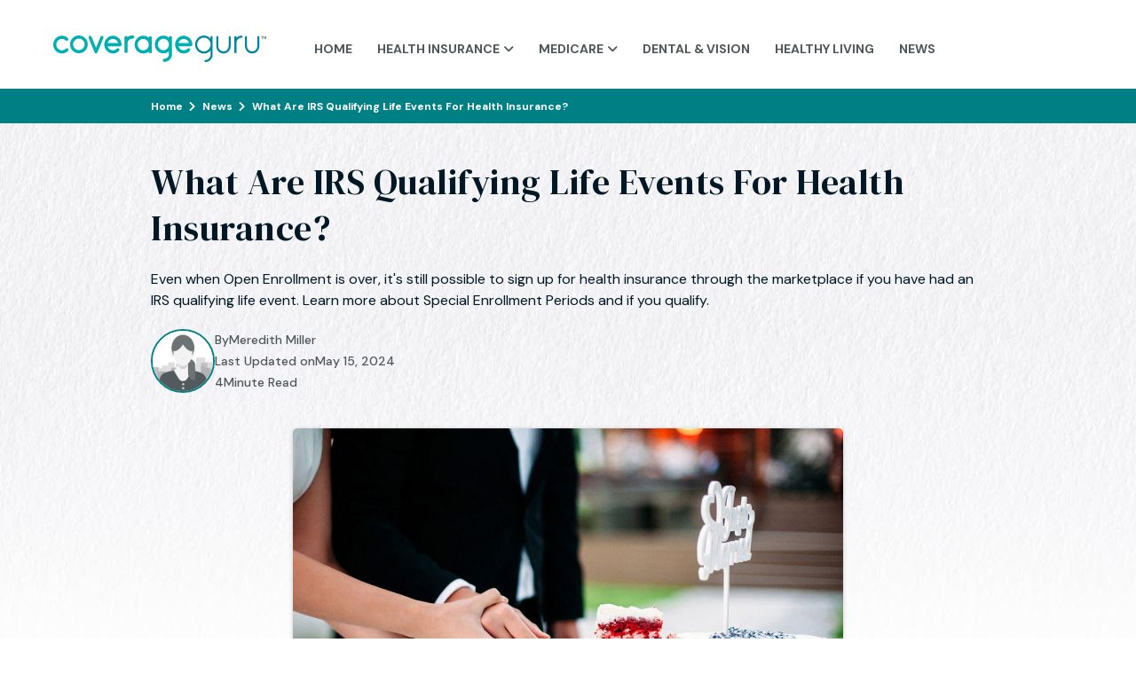

--- FILE ---
content_type: text/html
request_url: https://coverageguru.com/posts/irs-qualifying-life-events
body_size: 9525
content:
<!DOCTYPE html><!-- This site was created in Webflow. https://webflow.com --><!-- Last Published: Mon Jul 08 2024 17:17:03 GMT+0000 (Coordinated Universal Time) --><html data-wf-domain="coverageguru.com" data-wf-page="6601a7489d211bbc20b792c6" data-wf-site="647a52f2cc220f534d812472" lang="en" data-wf-collection="6601a7489d211bbc20b792b7" data-wf-item-slug="irs-qualifying-life-events"><head><meta charset="utf-8"/><title>What Are IRS Qualifying Life Events For Health Insurance? | Coverage Guru</title><meta content="If you had an IRS qualifying life event you are eligible for a Special Enrollment Period. Find out if you qualify and what it means for your coverage." name="description"/><meta content="What Are IRS Qualifying Life Events For Health Insurance? | Coverage Guru" property="og:title"/><meta content="If you had an IRS qualifying life event you are eligible for a Special Enrollment Period. Find out if you qualify and what it means for your coverage." property="og:description"/><meta content="https://cdn.prod.website-files.com/65f3317892be744864e1b104/6601aae893f9083f4beb0dc7_64024cf42a9eea5a588804a6_7X8mOGaC4XmF4NPwdDmY.jpeg" property="og:image"/><meta content="What Are IRS Qualifying Life Events For Health Insurance? | Coverage Guru" property="twitter:title"/><meta content="If you had an IRS qualifying life event you are eligible for a Special Enrollment Period. Find out if you qualify and what it means for your coverage." property="twitter:description"/><meta content="https://cdn.prod.website-files.com/65f3317892be744864e1b104/6601aae893f9083f4beb0dc7_64024cf42a9eea5a588804a6_7X8mOGaC4XmF4NPwdDmY.jpeg" property="twitter:image"/><meta property="og:type" content="website"/><meta content="summary_large_image" name="twitter:card"/><meta content="width=device-width, initial-scale=1" name="viewport"/><meta content="Webflow" name="generator"/><link href="https://cdn.prod.website-files.com/647a52f2cc220f534d812472/css/coverage-guru.webflow.8934fc651.min.css" rel="stylesheet" type="text/css"/><link href="https://fonts.googleapis.com" rel="preconnect"/><link href="https://fonts.gstatic.com" rel="preconnect" crossorigin="anonymous"/><script src="https://ajax.googleapis.com/ajax/libs/webfont/1.6.26/webfont.js" type="text/javascript"></script><script type="text/javascript">WebFont.load({  google: {    families: ["DM Sans:regular,500,700","DM Serif Display:regular"]  }});</script><script type="text/javascript">!function(o,c){var n=c.documentElement,t=" w-mod-";n.className+=t+"js",("ontouchstart"in o||o.DocumentTouch&&c instanceof DocumentTouch)&&(n.className+=t+"touch")}(window,document);</script><link href="https://cdn.prod.website-files.com/647a52f2cc220f534d812472/65f376784436b69ca03c169b_favicon.png" rel="shortcut icon" type="image/x-icon"/><link href="https://cdn.prod.website-files.com/647a52f2cc220f534d812472/65f3767c43079a66c821cf87_coverageguru.png" rel="apple-touch-icon"/><link href="https://coverageguru.com/posts/irs-qualifying-life-events" rel="canonical"/><style type="text/css">
    .w-nav-menu .w-dropdown .dropdown-toggle:before, .w-nav-menu .w-dropdown .dropdown-toggle:after {
        content: '';
        position: absolute;
        top:93px;
        bottom: 100%;
        left: 41%;
        border: 11px solid transparent;
        border-bottom-color: #4f5659;
        display: block;
        bottom: -1;
        z-index: 9999;
        opacity: 0;
        transition: 0.2s ease;
    }
    .res-menudiv{
    	 display:none; 
    }
   .w-nav-menu .w-dropdown .dropdown-toggle:before, .w-nav-menu .w-dropdown .dropdown-toggle:after{
        opacity: 0;
    }
   .w-nav-menu .w-dropdown .dropdown-toggle.w--open:before, .w-nav-menu .w-dropdown .dropdown-toggle.w--open:after{
   		opacity: 1 ;
   }
  /* .w-dropdown-toggle .w--open .dropdown-toggle:before .dropdown-toggle:after
    {
        opacity: 1;
    }*/

    .w-nav-menu .w-dropdown .dropdown-toggle {
        position: relative;
    }

    .w-nav-menu .w-dropdown .dropdown-toggle:after {
        left: 42%;
        border: 10px solid transparent;
        border-bottom-color: #4f5659;
    }
    .w-nav-menu .w-dropdown .dropdown-toggle.w--open .down-font {
      transform: rotate(180deg);
  }
  table {
    border: 1px solid #4f5659;
    border-collapse: collapse;
    color: #112631;
    margin-bottom: 1em;
    width: 100%;
  }
  table td {
    border: 1px solid #4f5659;
    padding: 10px 15px;
}
 table th {
    border: 1px solid #4f5659;
    font-weight: 700;
}
table th, table td {
    border: 1px solid #4f5659;
    padding: 10px 15px;
}

table.data th {
    background-color: var(--cg-teal);
    border: 1px solid #4f5659;
    color: #fff;
    font-weight: 700;
    vertical-align: middle;
}
  
  @media (max-width: 992px) {
   .res-menudiv{
    	 display:block ; 
      position: relative;
      top: 0;
      z-index: 1;
      width: 100%;
    }
    .main-header{
      height: 100vh;
      padding-bottom: 200px;
      overflow: auto;
      /*padding-top: 116px;*/
      position: fixed;
      top: 100px;
      width: 100%;
      z-index: -1;
    }
 /
/*  .header-top{
   		display: none;
   } */
    
  /*for menu*/
    .w-nav-brand{
      z-index: 2001;
    }
    .mobile-menu{
      z-index: 2001;
    }
    .w-nav-overlay{
       z-index: 2000;
      height: 100vh !important;
      top:0 ;	
      overflow: scroll;
    }
   
        .w-nav[data-collapse="medium"] .w-nav-menu .nav-link.explore-btn.w-button
        {
        		margin-top: 20px;
            margin-bottom: 20px;
            padding:10px ;  display: flex;
    				justify-content: center;
        }
        .mobile-menu .w-nav-button .w--open .cross-image{
        	display:block;
          opacity: 1;
        }
        .down-font{
        	display:none;
        }
        
        .w-nav[data-collapse="medium"] .w-nav-button {
            display: block;
        }

  

    .w-nav[data-collapse="medium"] .w-nav-menu {
        display: none;
        width: 100%;
        flex-direction: column;
       /* padding: 10px 15px;*/
        background-color: #008085;
    }

    .w-nav[data-collapse="medium"] .w-nav-menu .nav-link {
        display: flex;
        padding: 20px 20px;
        text-align: left;
        position: relative;
        margin-bottom: 0;
        color: #fff;
        border-bottom: 1px solid #ffff;
    }

    .w-nav[data-collapse="medium"] .w-nav-menu .nav-link.explore-btn.w-button {
        padding: 10px 15px;
        border-bottom-color: #0074a2;
       		margin-top: 17px;
    		margin-left: 14px;
    }

    .w-nav[data-collapse="medium"] .dropdown-list {
        position: relative;
        top: 0;
        padding: 0;
        background-color: transparent;
        border: 0;
        padding-top: 20px;
        padding-bottom: 20px;
        border-bottom: 1px solid #ffff;
    }
    .w-nav[data-collapse="medium"] .dropdown-list .container{
        padding-left: 20px;
        padding-right: 20px;
        flex-wrap: wrap;
    }
  
    .w-nav-menu .w-dropdown .dropdown-toggle:before, .w-nav-menu .w-dropdown .dropdown-toggle:after {
        display: none;
    }

    .heading {
        font-size: 18px;
        margin-bottom: 10px;
    }

    .services-block .link-block {
        padding: 10px;
        flex-direction: column;
    }

    .div-block-4 {
        padding-left: 0;
        width: 100%;
        padding-top: 10px;
        max-width: 100%;
    }

    .services-name {
        margin-bottom: 5px;
    }
    .image-2{
       padding-left: 10px;
    }
    .w-nav[data-collapse="medium"] .w-nav-button[aria-expanded="false"] .w-icon-nav-menu {
            display: block !important;
        }

        .w-nav[data-collapse="medium"] .w-nav-button[aria-expanded="false"] .w-icon-nav-menu ~ img {
            display: none !important;
        }

        .w-nav[data-collapse="medium"] .w-nav-button[aria-expanded="true"] .w-icon-nav-menu {
            display: none !important;
        }

        .w-nav[data-collapse="medium"] .w-nav-button[aria-expanded="true"] .w-icon-nav-menu ~ img {
            display: block !important;
            opacity: 1 !important;
            margin: 0 auto;
        }

        .w-nav[data-collapse="medium"] .w-nav-button {
            width: 60px;
            height: 60px;
            text-align: center;
            display: flex;
            align-items: center;
            justify-content: center;
        }
   

  }
@media (max-width: 767px) {
    .w-nav-brand{
    	padding-left: 0;
    }
    .services-block .link-block{
    	flex-direction: row;
    }
    .div-block-4{
    	margin-left: 10px;
    }
    .third-block{
      	margin-top: 50px;
      }
      .w-nav[data-collapse="medium"] .w-nav-menu .nav-link.explore-btn.w-button{
      	   display: flex;
    			justify-content: center;
          padding:10px ;
      } 
      .text-block-2 {
        margin-bottom: 0;
    }
    
}
 @media (max-width: 500px) {
 			.services-block{
      		width:100%;
      }
      .div-block-4{
      	padding-top: 0;
        width: 80%;
      }
      .image-2{
      	width: 20%;
      }
      .third-block{
      	margin-top: 20px;
      }
      .image-4 {
          max-width: 130px;
      }
      .main-header{
      	height: 100%;
      }
       .w-nav[data-collapse="medium"] .w-nav-menu .nav-link.explore-btn.w-button{
      	   display: flex;
    			justify-content: center;
          padding:10px ;
      } 
      .category-link{
        margin-top: -10px;
      }
      
 }
 @media screen and (orientation:landscape) and (max-device-width: 500px) {
    .w-nav[data-collapse="medium"] .w-nav-menu .nav-link.explore-btn.w-button{
      	   display: flex;
    			justify-content: center;
          padding:10px ;
      } 
    .category-link{
      margin-top: -10px;
    }
} 
</style><script type="application/ld+json">
{
  "@context": "https://schema.org",
  "@type": "BlogPosting",
  "headline": "What Are IRS Qualifying Life Events For Health Insurance?",
  "author": {
    "@type": "Person",
    "name": ""
  },
  "publisher": {
    "@type": "Organization",
    "name": "Coverage Guru",
    "logo": {
      "@type": "ImageObject",
      "url": "https://assets-global.website-files.com/647a52f2cc220f534d812472/647a60418d2e511ffa060805_coverage-guru-logo.svg"
    }
  },
  "datePublished": "2018-02-08",
  "dateModified": "2024-05-15",
  "description": "If you had an IRS qualifying life event you are eligible for a Special Enrollment Period. Find out if you qualify and what it means for your coverage.",
  "articleBody": "",
  "mainEntityOfPage": {
    "@type": "WebPage",
    "@id": "https://coverageguru.com/posts/irs-qualifying-life-events"
  }
}
</script>
<script type="application/ld+json">
{
  "@context": "https://schema.org",
"@type": "BreadcrumbList",
  "itemListElement": [{
    "@type": "ListItem",
    "position": 1,
    "name": "Coverage Guru",
    "item": "https://coverageguru.com/"
  },{
    "@type": "ListItem",
    "position": 2,
    "name": "Health Insurance and Medicare News and Updates",
    "item": "https://coverageguru.com/posts/"
  },{
    "@type": "ListItem",
    "position": 3,
    "name": "What Are IRS Qualifying Life Events For Health Insurance?",
    "item": "https://coverageguru.com/posts/irs-qualifying-life-events"
  }]
}
</script></head><body class="main-body"><div data-animation="over-right" data-collapse="medium" data-duration="400" data-easing="ease" data-easing2="ease" role="banner" class="navbar hide-menu w-nav"><div class="navigation-container w-container"><a href="/" class="logo-link w-nav-brand"><img src="https://cdn.prod.website-files.com/647a52f2cc220f534d812472/647a60418d2e511ffa060805_coverage-guru-logo.svg" loading="lazy" alt="" class="logo"/></a><nav role="navigation" class="navigation main-header w-nav-menu"><div class="res-menudiv"></div><div class="main-header"><a href="/" class="nav-link w-nav-link">Home</a><div data-hover="true" data-delay="0" data-w-id="0303c20c-3441-ce8f-4b60-0fb933e55545" class="dropdown menu-link w-dropdown"><div data-w-id="0303c20c-3441-ce8f-4b60-0fb933e55546" class="dropdown-toggle nav-link health w-dropdown-toggle"><div class="menu-text">Health Insurance</div><div class="down-font"></div><img src="https://cdn.prod.website-files.com/647a52f2cc220f534d812472/647a52f2cc220f534d8126f3_down%20(2).png" loading="lazy" alt="" class="down-arrow"/><img src="https://cdn.prod.website-files.com/647a52f2cc220f534d812472/647a52f2cc220f534d8126f4_up-white.png" loading="lazy" alt="" class="up-image"/></div><nav class="dropdown-list submenu-list health w-dropdown-list"><div class="mega-menu-container w-container"><h3 class="mega-menu-header">Health Insurance</h3></div><div class="mega-menu-container w-container"><div class="services-block"><a href="/health-insurance/basics" class="link-block service-link-block w-inline-block"><div><h5 class="services-name"><strong>Health Insurance Basics</strong></h5><div class="text-block">Everything you need to know about health insurance before getting covered</div></div></a><a href="/health-insurance/faqs" class="link-block service-link-block w-inline-block"><div><h5 class="services-name"><strong>Frequently Asked Questions</strong></h5><div class="text-block">Answers to the most common questions about health insurance</div></div></a><a href="/health-insurance/tools-and-resources" class="link-block service-link-block w-inline-block"><div><h5 class="services-name"><strong>Tools and Resources</strong></h5><div class="text-block">Online tools and resources to help make health insurance more simple</div></div></a></div><div class="services-block"><a href="/health-insurance/providers" class="link-block service-link-block w-inline-block"><div><h5 class="services-name"><strong>Health Insurance Providers</strong></h5><div class="text-block">A comprehensive guide to the different providers that offer health insurance</div></div></a><a href="/health-insurance/plan-types" class="link-block service-link-block w-inline-block"><div><h5 class="services-name"><strong>Health Insurance Plan Types</strong></h5><div class="text-block">A breakdown of the differences between each type of health insurance plan</div></div></a><a href="/health-insurance/costs" class="link-block service-link-block w-inline-block"><div><h5 class="services-name">Health Insurance Costs</h5><div class="text-block">We make figuring out the cost of health expenses easy</div></div></a></div><div class="services-block wide"><div class="state-selector-wrapper"><h5 class="services-name"><strong>Health Insurance in Your State</strong></h5><div class="text-block">Get information about health insurance in your state</div><div class="collection-list-wrapper w-dyn-list"><div role="list" class="w-dyn-items"><div role="listitem" class="collection-item-2 w-dyn-item"><a href="/health-insurance/state/alabama" class="state-link">Alabama</a></div><div role="listitem" class="collection-item-2 w-dyn-item"><a href="/health-insurance/state/alaska" class="state-link">Alaska</a></div><div role="listitem" class="collection-item-2 w-dyn-item"><a href="/health-insurance/state/arizona" class="state-link">Arizona</a></div><div role="listitem" class="collection-item-2 w-dyn-item"><a href="/health-insurance/state/arkansas" class="state-link">Arkansas</a></div><div role="listitem" class="collection-item-2 w-dyn-item"><a href="/health-insurance/state/california" class="state-link">California</a></div><div role="listitem" class="collection-item-2 w-dyn-item"><a href="/health-insurance/state/colorado" class="state-link">Colorado</a></div><div role="listitem" class="collection-item-2 w-dyn-item"><a href="/health-insurance/state/connecticut" class="state-link">Connecticut</a></div><div role="listitem" class="collection-item-2 w-dyn-item"><a href="/health-insurance/state/delaware" class="state-link">Delaware</a></div><div role="listitem" class="collection-item-2 w-dyn-item"><a href="/health-insurance/state/district-of-columbia" class="state-link">District of Columbia</a></div><div role="listitem" class="collection-item-2 w-dyn-item"><a href="/health-insurance/state/florida" class="state-link">Florida</a></div><div role="listitem" class="collection-item-2 w-dyn-item"><a href="/health-insurance/state/georgia" class="state-link">Georgia</a></div><div role="listitem" class="collection-item-2 w-dyn-item"><a href="/health-insurance/state/hawaii" class="state-link">Hawaii</a></div><div role="listitem" class="collection-item-2 w-dyn-item"><a href="/health-insurance/state/idaho" class="state-link">Idaho</a></div><div role="listitem" class="collection-item-2 w-dyn-item"><a href="/health-insurance/state/illinois" class="state-link">Illinois</a></div><div role="listitem" class="collection-item-2 w-dyn-item"><a href="/health-insurance/state/indiana" class="state-link">Indiana</a></div><div role="listitem" class="collection-item-2 w-dyn-item"><a href="/health-insurance/state/iowa" class="state-link">Iowa</a></div><div role="listitem" class="collection-item-2 w-dyn-item"><a href="/health-insurance/state/kansas" class="state-link">Kansas</a></div><div role="listitem" class="collection-item-2 w-dyn-item"><a href="/health-insurance/state/kentucky" class="state-link">Kentucky</a></div><div role="listitem" class="collection-item-2 w-dyn-item"><a href="/health-insurance/state/louisiana" class="state-link">Louisiana</a></div><div role="listitem" class="collection-item-2 w-dyn-item"><a href="/health-insurance/state/maine" class="state-link">Maine</a></div><div role="listitem" class="collection-item-2 w-dyn-item"><a href="/health-insurance/state/maryland" class="state-link">Maryland</a></div><div role="listitem" class="collection-item-2 w-dyn-item"><a href="/health-insurance/state/massachusetts" class="state-link">Massachusetts</a></div><div role="listitem" class="collection-item-2 w-dyn-item"><a href="/health-insurance/state/michigan" class="state-link">Michigan</a></div><div role="listitem" class="collection-item-2 w-dyn-item"><a href="/health-insurance/state/minnesota" class="state-link">Minnesota</a></div><div role="listitem" class="collection-item-2 w-dyn-item"><a href="/health-insurance/state/mississippi" class="state-link">Mississippi</a></div><div role="listitem" class="collection-item-2 w-dyn-item"><a href="/health-insurance/state/missouri" class="state-link">Missouri</a></div><div role="listitem" class="collection-item-2 w-dyn-item"><a href="/health-insurance/state/montana" class="state-link">Montana</a></div><div role="listitem" class="collection-item-2 w-dyn-item"><a href="/health-insurance/state/nebraska" class="state-link">Nebraska</a></div><div role="listitem" class="collection-item-2 w-dyn-item"><a href="/health-insurance/state/nevada" class="state-link">Nevada</a></div><div role="listitem" class="collection-item-2 w-dyn-item"><a href="/health-insurance/state/new-hampshire" class="state-link">New Hampshire</a></div><div role="listitem" class="collection-item-2 w-dyn-item"><a href="/health-insurance/state/new-jersey" class="state-link">New Jersey</a></div><div role="listitem" class="collection-item-2 w-dyn-item"><a href="/health-insurance/state/new-mexico" class="state-link">New Mexico</a></div><div role="listitem" class="collection-item-2 w-dyn-item"><a href="/health-insurance/state/new-york" class="state-link">New York</a></div><div role="listitem" class="collection-item-2 w-dyn-item"><a href="/health-insurance/state/north-carolina" class="state-link">North Carolina</a></div><div role="listitem" class="collection-item-2 w-dyn-item"><a href="/health-insurance/state/north-dakota" class="state-link">North Dakota</a></div><div role="listitem" class="collection-item-2 w-dyn-item"><a href="/health-insurance/state/ohio" class="state-link">Ohio</a></div><div role="listitem" class="collection-item-2 w-dyn-item"><a href="/health-insurance/state/oklahoma" class="state-link">Oklahoma</a></div><div role="listitem" class="collection-item-2 w-dyn-item"><a href="/health-insurance/state/oregon" class="state-link">Oregon</a></div><div role="listitem" class="collection-item-2 w-dyn-item"><a href="/health-insurance/state/pennsylvania" class="state-link">Pennsylvania</a></div><div role="listitem" class="collection-item-2 w-dyn-item"><a href="/health-insurance/state/rhode-island" class="state-link">Rhode Island</a></div><div role="listitem" class="collection-item-2 w-dyn-item"><a href="/health-insurance/state/south-carolina" class="state-link">South Carolina</a></div><div role="listitem" class="collection-item-2 w-dyn-item"><a href="/health-insurance/state/south-dakota" class="state-link">South Dakota</a></div><div role="listitem" class="collection-item-2 w-dyn-item"><a href="/health-insurance/state/tennessee" class="state-link">Tennessee</a></div><div role="listitem" class="collection-item-2 w-dyn-item"><a href="/health-insurance/state/texas" class="state-link">Texas</a></div><div role="listitem" class="collection-item-2 w-dyn-item"><a href="/health-insurance/state/utah" class="state-link">Utah</a></div><div role="listitem" class="collection-item-2 w-dyn-item"><a href="/health-insurance/state/vermont" class="state-link">Vermont</a></div><div role="listitem" class="collection-item-2 w-dyn-item"><a href="/health-insurance/state/virginia" class="state-link">Virginia</a></div><div role="listitem" class="collection-item-2 w-dyn-item"><a href="/health-insurance/state/washington" class="state-link">Washington</a></div><div role="listitem" class="collection-item-2 w-dyn-item"><a href="/health-insurance/state/west-virginia" class="state-link">West Virginia</a></div><div role="listitem" class="collection-item-2 w-dyn-item"><a href="/health-insurance/state/wisconsin" class="state-link">Wisconsin</a></div><div role="listitem" class="collection-item-2 w-dyn-item"><a href="/health-insurance/state/wyoming" class="state-link">Wyoming</a></div></div></div></div></div></div></nav></div><div data-hover="true" data-delay="0" data-w-id="0303c20c-3441-ce8f-4b60-0fb933e55585" class="dropdown menu-link w-dropdown"><div data-w-id="0303c20c-3441-ce8f-4b60-0fb933e55586" class="dropdown-toggle nav-link medicare w-dropdown-toggle"><div class="menu-text">Medicare</div><div class="down-font"></div><img src="https://cdn.prod.website-files.com/647a52f2cc220f534d812472/647a52f2cc220f534d8126f3_down%20(2).png" loading="lazy" alt="" class="down-arrow"/><img src="https://cdn.prod.website-files.com/647a52f2cc220f534d812472/647a52f2cc220f534d8126f4_up-white.png" loading="lazy" alt="" class="up-image"/></div><nav class="dropdown-list submenu-list medicare w-dropdown-list"><div class="mega-menu-container w-container"><h3 class="mega-menu-header">Medicare</h3></div><div class="mega-menu-container w-container"><div class="services-block"><a href="/medicare/basic" class="link-block service-link-block w-inline-block"><div><h5 class="services-name"><strong>Medicare Basics</strong></h5><div class="text-block">Everything you need to know about Medicare before you sign up for a plan</div></div></a><a href="/medicare/faq" class="link-block service-link-block w-inline-block"><div><h5 class="services-name"><strong>Frequently Asked Questions</strong></h5><div class="text-block">Answers to the most common questions about Medicare</div></div></a><a href="/medicare/tools-and-resource" class="link-block service-link-block w-inline-block"><div><h5 class="services-name"><strong>Tools and Resources</strong></h5><div class="text-block">Online tools and resources to help make understanding Medicare simple</div></div></a></div><div class="services-block"><a href="/medicare/provider" class="link-block service-link-block w-inline-block"><div><h5 class="services-name"><strong>Medicare Providers</strong></h5><div class="text-block">A comprehensive guide to the different providers that offer Medigap plans</div></div></a><a href="/medicare/plan-type" class="link-block service-link-block w-inline-block"><div><h5 class="services-name"><strong>Medicare Plan Types</strong></h5><div class="text-block">A explanation of the differences between each type of Medicare plan</div></div></a><a href="/medicare/cost" class="link-block service-link-block w-inline-block"><div><h5 class="services-name">Medicare Costs</h5><div class="text-block">We make figuring out the cost of health expenses easy</div></div></a></div><div class="services-block wide"><div class="state-selector-wrapper"><h5 class="services-name"><strong>Medicare in Your State</strong></h5><div class="text-block">Get information about Medicare in your state</div><div class="collection-list-wrapper w-dyn-list"><div role="list" class="w-dyn-items"><div role="listitem" class="collection-item-2 w-dyn-item"><a href="/medicare/states/alabama" class="state-link">Alabama</a></div><div role="listitem" class="collection-item-2 w-dyn-item"><a href="/medicare/states/alaska" class="state-link">Alaska</a></div><div role="listitem" class="collection-item-2 w-dyn-item"><a href="/medicare/states/arizona" class="state-link">Arizona</a></div><div role="listitem" class="collection-item-2 w-dyn-item"><a href="/medicare/states/arkansas" class="state-link">Arkansas</a></div><div role="listitem" class="collection-item-2 w-dyn-item"><a href="/medicare/states/california" class="state-link">California</a></div><div role="listitem" class="collection-item-2 w-dyn-item"><a href="/medicare/states/colorado" class="state-link">Colorado</a></div><div role="listitem" class="collection-item-2 w-dyn-item"><a href="/medicare/states/connecticut" class="state-link">Connecticut</a></div><div role="listitem" class="collection-item-2 w-dyn-item"><a href="/medicare/states/delaware" class="state-link">Delaware</a></div><div role="listitem" class="collection-item-2 w-dyn-item"><a href="/medicare/states/district-of-columbia" class="state-link">District of Columbia</a></div><div role="listitem" class="collection-item-2 w-dyn-item"><a href="/medicare/states/florida" class="state-link">Florida</a></div><div role="listitem" class="collection-item-2 w-dyn-item"><a href="/medicare/states/georgia" class="state-link">Georgia</a></div><div role="listitem" class="collection-item-2 w-dyn-item"><a href="/medicare/states/hawaii" class="state-link">Hawaii</a></div><div role="listitem" class="collection-item-2 w-dyn-item"><a href="/medicare/states/idaho" class="state-link">Idaho</a></div><div role="listitem" class="collection-item-2 w-dyn-item"><a href="/medicare/states/illinois" class="state-link">Illinois</a></div><div role="listitem" class="collection-item-2 w-dyn-item"><a href="/medicare/states/indiana" class="state-link">Indiana</a></div><div role="listitem" class="collection-item-2 w-dyn-item"><a href="/medicare/states/iowa" class="state-link">Iowa</a></div><div role="listitem" class="collection-item-2 w-dyn-item"><a href="/medicare/states/kansas" class="state-link">Kansas</a></div><div role="listitem" class="collection-item-2 w-dyn-item"><a href="/medicare/states/kentucky" class="state-link">Kentucky</a></div><div role="listitem" class="collection-item-2 w-dyn-item"><a href="/medicare/states/louisiana" class="state-link">Louisiana</a></div><div role="listitem" class="collection-item-2 w-dyn-item"><a href="/medicare/states/maine" class="state-link">Maine</a></div><div role="listitem" class="collection-item-2 w-dyn-item"><a href="/medicare/states/maryland" class="state-link">Maryland</a></div><div role="listitem" class="collection-item-2 w-dyn-item"><a href="/medicare/states/massachusetts" class="state-link">Massachusetts</a></div><div role="listitem" class="collection-item-2 w-dyn-item"><a href="/medicare/states/michigan" class="state-link">Michigan</a></div><div role="listitem" class="collection-item-2 w-dyn-item"><a href="/medicare/states/minnesota" class="state-link">Minnesota</a></div><div role="listitem" class="collection-item-2 w-dyn-item"><a href="/medicare/states/mississippi" class="state-link">Mississippi</a></div><div role="listitem" class="collection-item-2 w-dyn-item"><a href="/medicare/states/missouri" class="state-link">Missouri</a></div><div role="listitem" class="collection-item-2 w-dyn-item"><a href="/medicare/states/montana" class="state-link">Montana</a></div><div role="listitem" class="collection-item-2 w-dyn-item"><a href="/medicare/states/nebraska" class="state-link">Nebraska</a></div><div role="listitem" class="collection-item-2 w-dyn-item"><a href="/medicare/states/nevada" class="state-link">Nevada</a></div><div role="listitem" class="collection-item-2 w-dyn-item"><a href="/medicare/states/new-hampshire" class="state-link">New Hampshire</a></div><div role="listitem" class="collection-item-2 w-dyn-item"><a href="/medicare/states/new-jersey" class="state-link">New Jersey</a></div><div role="listitem" class="collection-item-2 w-dyn-item"><a href="/medicare/states/new-mexico" class="state-link">New Mexico</a></div><div role="listitem" class="collection-item-2 w-dyn-item"><a href="/medicare/states/new-york" class="state-link">New York</a></div><div role="listitem" class="collection-item-2 w-dyn-item"><a href="/medicare/states/north-carolina" class="state-link">North Carolina</a></div><div role="listitem" class="collection-item-2 w-dyn-item"><a href="/medicare/states/north-dakota" class="state-link">North Dakota</a></div><div role="listitem" class="collection-item-2 w-dyn-item"><a href="/medicare/states/ohio" class="state-link">Ohio</a></div><div role="listitem" class="collection-item-2 w-dyn-item"><a href="/medicare/states/oklahoma" class="state-link">Oklahoma</a></div><div role="listitem" class="collection-item-2 w-dyn-item"><a href="/medicare/states/oregon" class="state-link">Oregon</a></div><div role="listitem" class="collection-item-2 w-dyn-item"><a href="/medicare/states/pennsylvania" class="state-link">Pennsylvania</a></div><div role="listitem" class="collection-item-2 w-dyn-item"><a href="/medicare/states/rhode-island" class="state-link">Rhode Island</a></div><div role="listitem" class="collection-item-2 w-dyn-item"><a href="/medicare/states/south-carolina" class="state-link">South Carolina</a></div><div role="listitem" class="collection-item-2 w-dyn-item"><a href="/medicare/states/south-dakota" class="state-link">South Dakota</a></div><div role="listitem" class="collection-item-2 w-dyn-item"><a href="/medicare/states/tennessee" class="state-link">Tennessee</a></div><div role="listitem" class="collection-item-2 w-dyn-item"><a href="/medicare/states/texas" class="state-link">Texas</a></div><div role="listitem" class="collection-item-2 w-dyn-item"><a href="/medicare/states/utah" class="state-link">Utah</a></div><div role="listitem" class="collection-item-2 w-dyn-item"><a href="/medicare/states/vermont" class="state-link">Vermont</a></div><div role="listitem" class="collection-item-2 w-dyn-item"><a href="/medicare/states/virginia" class="state-link">Virginia</a></div><div role="listitem" class="collection-item-2 w-dyn-item"><a href="/medicare/states/washington" class="state-link">Washington</a></div><div role="listitem" class="collection-item-2 w-dyn-item"><a href="/medicare/states/west-virginia" class="state-link">West Virginia</a></div><div role="listitem" class="collection-item-2 w-dyn-item"><a href="/medicare/states/wisconsin" class="state-link">Wisconsin</a></div><div role="listitem" class="collection-item-2 w-dyn-item"><a href="/medicare/states/wyoming" class="state-link">Wyoming</a></div></div></div></div></div></div></nav></div><a href="/dental-and-vision" class="nav-link vision w-nav-link">Dental &amp; Vision</a><a href="/healthy-living" class="nav-link living w-nav-link">Healthy Living</a><a href="/posts" class="nav-link w-nav-link">News</a></div></nav><div data-w-id="0303c20c-3441-ce8f-4b60-0fb933e555c1" class="mobile-menu w-nav-button"><div class="icon w-icon-nav-menu"></div><img src="https://cdn.prod.website-files.com/647a52f2cc220f534d812472/647a52f2cc220f534d8126f0_cross-white.png" loading="lazy" alt="" class="cross-imge"/></div></div></div><nav class="breadcrumbs"><div class="container w-container"><div class="breadcrumb-wrapper"><a href="/" class="breadcrumb-link">Home</a><div class="breadcrumb-link arrow w-embed"><svg xmlns="http://www.w3.org/2000/svg" height="12" viewBox="0 96 960 960" width="12"><path fill="#fff" d="M288 992 188 892l316-316-316-316 100-100 416 416-416 416Z"/></svg></div><a href="/posts" class="breadcrumb-link">News</a><div class="breadcrumb-link arrow w-embed"><svg xmlns="http://www.w3.org/2000/svg" height="12" viewBox="0 96 960 960" width="12"><path fill="#fff" d="M288 992 188 892l316-316-316-316 100-100 416 416-416 416Z"/></svg></div><a href="/posts/irs-qualifying-life-events" aria-current="page" class="breadcrumb-link w--current">What Are IRS Qualifying Life Events For Health Insurance?</a></div></div></nav><section class="header-section"><div class="w-layout-blockcontainer container w-container"><h1 class="main-heading">What Are IRS Qualifying Life Events For Health Insurance?</h1><div>Even when Open Enrollment is over, it&#x27;s still possible to sign up for health insurance through the marketplace if you have had an IRS qualifying life event. Learn more about Special Enrollment Periods and if you qualify.</div><div class="w-layout-hflex article-info"><div class="w-layout-hflex author"><img src="https://cdn.prod.website-files.com/65f3317892be744864e1b104/65f4820878012ea52f8f2e4d_headshot-placeholder-f.jpg" loading="lazy" alt="What Are IRS Qualifying Life Events For Health Insurance?" class="author-headshot"/><div class="w-layout-vflex author-wrapper"><div class="author-info"><div class="author-text">By </div><div>Meredith Miller</div></div><div class="author-info"><div class="author-text">Last Updated on</div><div>May 15, 2024</div></div><div class="author-info"><div class="author-text">4</div><div>Minute Read</div></div></div></div></div></div></section><section class="main-section"><div class="container w-container"><div class="w-layout-hflex page-wrapper"><div class="article-copy centered"><img src="https://cdn.prod.website-files.com/65f3317892be744864e1b104/6601aae893f9083f4beb0dc7_64024cf42a9eea5a588804a6_7X8mOGaC4XmF4NPwdDmY.jpeg" loading="lazy" alt="What Are IRS Qualifying Life Events For Health Insurance?" class="article-image bigger"/><div class="article-body-copy w-richtext"><p>If you&#x27;re shopping for health insurance, especially an affordable plan with qualifying coverage, you may already know about the Open Enrollment Period. Open Enrollment takes place every year starting on November 1, and usually lasts 90 days, except under President Trump when it only lasted 45 days. The Open Enrollment season is when every American can sign up for health insurance plans through the health insurance marketplace, or make changes to their existing policies. But what happens if you don&#x27;t find the coverage you need or need to make a change to your policy outside the somewhat short window?</p><p>Luckily, the Affordable Care Act took into account that people will often have significant changes to their current situation that may require them to make adjustments to their finances, including their health insurance plan. Here&#x27;s how it works.</p><h2>What Is An IRS Qualifying Life Event?</h2><p>An IRS qualifying life event, or QLE, is a change in your circumstances that will require changes to their health insurance. A QLE allows you to make changes or purchase new health insurance policies outside the Open Enrollment Period. These time-periods help ensure you can maintain the coverage they need throughout the year.</p><h3>List Of IRS Qualifying Life Events</h3><p>Here are the <a href="https://www.healthcare.govqualifying-life-event/">four main categories</a> of events that are qualifying life events.</p><ul role="list"> <li><strong>Loss of Coverage</strong> - There are many events that can cause you to lose their existing health coverage. Losing benefits due to turning 26 and no longer eligible for parental plans. One could also lose their eligibility for state or federal insurance programs. These policies may even have been cut by their employer if major changes took place at the company. This QLE gives you the opportunity to purchase a new policy or make changes to your existing one.</li> <li><strong>Changes in Household</strong> - Some major changes in household size are QLE. This can include a marriage, divorce, birth of a child, adoption of a child, as well as the death of a household member. Any of these events count as an IRS qualifying life event.</li> <li><strong>Change in Residence</strong> - Moving to a new location for work, school, or just because you need a change of scenery can often make an insurance policy useless. This is due to insurance policies being specific to certain areas and only allow doctors and facilities in that area. Moving to a new location can make it impossible to access those doctors. This counts as a qualifying life event to purchase a new policy in the new area.</li> <li><strong>Other Qualifying Life Events</strong> - There are various other types of changes that can be a qualifying event to allow for <a href="/">health insurance changes</a>. This can include changes in income that can change your ability to pay the policy currently held. Receiving citizenship or exiting prison can also be major changes that are QLE. </li> </ul><h2>How Long Do You Have To Enroll After Your Qualifying Life Event?</h2><p>After a qualifying life event, you have 60 days to make changes to their health insurance policy. This enrollment period allows you the time needed to get health insurance quotes and visit the <a href="/posts/the-health-insurance-marketplace">health insurance marketplace</a> to find a policy that will best fit their life with the new changes.</p><h3>What Is A Special Enrollment Period?</h3><p><a href="/">The Special Enrollment Period</a> is the name of the 60-day timeframe you are given to make changes to their health insurance policy without penalties. This period falls outside the yearly Open Enrollment period where anyone can sign up for health insurance.</p><h3>Do You Qualify For A Special Enrollment Period?</h3><p>If there have been major changes in your life, you may qualify for a Special Enrollment Period. If one or more of the qualifying life events have occurred, you should contact your <a href="/">health insurance company</a> to ensure your eligibility. Even if you are qualified for this enrollment period, you will need to provide proof of these changes. This proof varies widely depending on the specific qualifying life event. Contacting the insurance company for their specific requirements may be the best option.</p><h2>Do You Need A Qualifying Life Event To Cancel Health Insurance?</h2><p>You can drop your insurance coverage at any time. There is no special event or reason necessary to do this. However, if you cancel your health insurance policy, you may not be able to enroll in a new policy until the Open Enrollment Period. Voluntarily discontinuing health insurance does not qualify as a life event to make changes. This can leave you and your family without health insurance until the next Open Enrollment.</p><h2>Where To Sign Up For Health Insurance During Your Special Enrollment Period</h2><p>If you qualify for a Special Enrollment Period, you will be able to sign up for health insurance anywhere. The marketplace will be available for you to browse new coverage options, and you will still be eligible for federal subsidies which can only be used for Obamacare plans. However, you can choose to switch your coverage over to a private health insurance plan. Depending on your area and situation, private health insurance plans may be the more affordable health insurance option for you. <a href="https://coverageguru.com/find-plans?campaign_source=NG_HE_SEO">Compare health insurance quotes</a> your area with First Quote Health to learn what your best option will be.</p></div></div></div></div></section><section class="form-section"><div class="container w-container"><div class="w-layout-hflex flex-block"><div class="div-block-8"><h2 class="form-heading">Find an Insurance Plan Today</h2><div class="form-subhead">Need to sign up for a Health Insurance or Medicare plan now? We can help you find one that&#x27;s perfect for you.<br/></div></div><a href="/find-plans" target="_blank" class="find-plans-button w-button">Find Plans</a></div></div></section><section class="footer"><div class="container w-container"><div class="columns w-row"><div class="w-col w-col-4 w-col-stack"><div class="footer-block-two"><div class="footer-title">HEALTH INSURANCE</div><a href="/health-insurance/basics" class="footer-link">Health Insurance Basics</a><a href="/health-insurance/faqs" class="footer-link">Health Insurance FAQs</a><a href="/health-insurance/tools-and-resources" class="footer-link">Health Insurance Tools</a><a href="/health-insurance/providers" class="footer-link">Health Insurance Providers</a><a href="/health-insurance/plan-types" class="footer-link">Health Insurance Plan Types</a><a href="/health-insurance/costs" class="footer-link">Health Insurance Costs</a><a href="/health-insurance/state" class="footer-link">Health Insurance By State</a></div></div><div class="w-col w-col-4 w-col-stack"><div class="footer-block-two"><div class="footer-title">MEDICARE</div><a href="/medicare/basic" class="footer-link">Medicare Basics</a><a href="/medicare/faq" class="footer-link">Medicare FAQs</a><a href="/medicare/tools-and-resource" class="footer-link">Medicare Tools</a><a href="/medicare/provider" class="footer-link">Medicare Providers</a><a href="/medicare/plan-type" class="footer-link">Medicare Plan Types</a><a href="/medicare/cost" class="footer-link">Medicare Costs</a><a href="/medicare/states" class="footer-link">Medicare By State</a></div></div><div class="w-col w-col-4 w-col-stack"><div class="footer-block-two"><div class="footer-title">SPEAK TO A LICENSED AGENT</div><a href="tel:8582953438" class="phone-link w-inline-block"><div class="phone"><h2 class="phone-header">(858) 295-3438</h2><h3 class="tty-header">TTY: 771</h3></div></a><div class="footer-hours-block">Agents available 24/7</div></div></div></div><div class="footer-divider-two-2"></div><div class="footer-legal"><div>©2024 CoverageGuru</div><div class="footer-legal-block"><a href="/terms" class="footer-link">Terms Of Use</a><div class="crossbar">|</div><a href="/privacy-policy" class="footer-link">Privacy Policy</a></div></div><div class="footer-legal"><div class="footer-copyright-2">Medicare has neither reviewed nor endorsed this information.<br/>Not connected with or endorsed by the United States government or the Federal Medicare program. Coverage Guru is owned and operated by NextGen Leads.</div></div></div></section><script src="https://d3e54v103j8qbb.cloudfront.net/js/jquery-3.5.1.min.dc5e7f18c8.js?site=647a52f2cc220f534d812472" type="text/javascript" integrity="sha256-9/aliU8dGd2tb6OSsuzixeV4y/faTqgFtohetphbbj0=" crossorigin="anonymous"></script><script src="https://cdn.prod.website-files.com/647a52f2cc220f534d812472/js/webflow.8508f6297.js" type="text/javascript"></script><script type="text/javascript">
$( document ).ready(function() {
$( ".nav-link" ).each(function() {
		 $(".nav-link").click(function() {
          $('.w-icon-nav-menu').css('display','block');
           $('.cross-imge').css('display','none');
     });
     $('.w-icon-nav-menu').click(function() {
     			 $('.w-icon-nav-menu').css('display','none');
           $('.cross-imge').css('display','block');
     });
   
});

$(".menu-button-2").click(function(){
 			$('.res-menudiv').toggleClass('header-top');
});

});
</script></body></html>

--- FILE ---
content_type: text/css
request_url: https://cdn.prod.website-files.com/647a52f2cc220f534d812472/css/coverage-guru.webflow.8934fc651.min.css
body_size: 15254
content:
html{-webkit-text-size-adjust:100%;-ms-text-size-adjust:100%;font-family:sans-serif}body{margin:0}article,aside,details,figcaption,figure,footer,header,hgroup,main,menu,nav,section,summary{display:block}audio,canvas,progress,video{vertical-align:baseline;display:inline-block}audio:not([controls]){height:0;display:none}[hidden],template{display:none}a{background-color:transparent}a:active,a:hover{outline:0}abbr[title]{border-bottom:1px dotted}b,strong{font-weight:700}dfn{font-style:italic}h1{margin:.67em 0;font-size:2em}mark{color:#000;background:#ff0}small{font-size:80%}sub,sup{vertical-align:baseline;font-size:75%;line-height:0;position:relative}sup{top:-.5em}sub{bottom:-.25em}img{border:0}svg:not(:root){overflow:hidden}hr{box-sizing:content-box;height:0}pre{overflow:auto}code,kbd,pre,samp{font-family:monospace;font-size:1em}button,input,optgroup,select,textarea{color:inherit;font:inherit;margin:0}button{overflow:visible}button,select{text-transform:none}button,html input[type=button],input[type=reset]{-webkit-appearance:button;cursor:pointer}button[disabled],html input[disabled]{cursor:default}button::-moz-focus-inner,input::-moz-focus-inner{border:0;padding:0}input{line-height:normal}input[type=checkbox],input[type=radio]{box-sizing:border-box;padding:0}input[type=number]::-webkit-inner-spin-button,input[type=number]::-webkit-outer-spin-button{height:auto}input[type=search]{-webkit-appearance:none}input[type=search]::-webkit-search-cancel-button,input[type=search]::-webkit-search-decoration{-webkit-appearance:none}legend{border:0;padding:0}textarea{overflow:auto}optgroup{font-weight:700}table{border-collapse:collapse;border-spacing:0}td,th{padding:0}@font-face{font-family:webflow-icons;src:url([data-uri])format("truetype");font-weight:400;font-style:normal}[class^=w-icon-],[class*=\ w-icon-]{speak:none;font-variant:normal;text-transform:none;-webkit-font-smoothing:antialiased;-moz-osx-font-smoothing:grayscale;font-style:normal;font-weight:400;line-height:1;font-family:webflow-icons!important}.w-icon-slider-right:before{content:""}.w-icon-slider-left:before{content:""}.w-icon-nav-menu:before{content:""}.w-icon-arrow-down:before,.w-icon-dropdown-toggle:before{content:""}.w-icon-file-upload-remove:before{content:""}.w-icon-file-upload-icon:before{content:""}*{box-sizing:border-box}html{height:100%}body{color:#333;background-color:#fff;min-height:100%;margin:0;font-family:Arial,sans-serif;font-size:14px;line-height:20px}img{vertical-align:middle;max-width:100%;display:inline-block}html.w-mod-touch *{background-attachment:scroll!important}.w-block{display:block}.w-inline-block{max-width:100%;display:inline-block}.w-clearfix:before,.w-clearfix:after{content:" ";grid-area:1/1/2/2;display:table}.w-clearfix:after{clear:both}.w-hidden{display:none}.w-button{color:#fff;line-height:inherit;cursor:pointer;background-color:#3898ec;border:0;border-radius:0;padding:9px 15px;text-decoration:none;display:inline-block}input.w-button{-webkit-appearance:button}html[data-w-dynpage] [data-w-cloak]{color:transparent!important}.w-code-block{margin:unset}pre.w-code-block code{all:inherit}.w-webflow-badge,.w-webflow-badge *{z-index:auto;visibility:visible;box-sizing:border-box;float:none;clear:none;box-shadow:none;opacity:1;direction:ltr;font-family:inherit;font-weight:inherit;color:inherit;font-size:inherit;line-height:inherit;font-style:inherit;font-variant:inherit;text-align:inherit;letter-spacing:inherit;-webkit-text-decoration:inherit;text-decoration:inherit;text-indent:0;text-transform:inherit;text-shadow:none;font-smoothing:auto;vertical-align:baseline;cursor:inherit;white-space:inherit;word-break:normal;word-spacing:normal;word-wrap:normal;background:0 0;border:0 transparent;border-radius:0;width:auto;min-width:0;max-width:none;height:auto;min-height:0;max-height:none;margin:0;padding:0;list-style-type:disc;transition:none;display:block;position:static;top:auto;bottom:auto;left:auto;right:auto;overflow:visible;transform:none}.w-webflow-badge{white-space:nowrap;cursor:pointer;box-shadow:0 0 0 1px rgba(0,0,0,.1),0 1px 3px rgba(0,0,0,.1);visibility:visible!important;z-index:2147483647!important;color:#aaadb0!important;opacity:1!important;background-color:#fff!important;border-radius:3px!important;width:auto!important;height:auto!important;margin:0!important;padding:6px!important;font-size:12px!important;line-height:14px!important;text-decoration:none!important;display:inline-block!important;position:fixed!important;top:auto!important;bottom:12px!important;left:auto!important;right:12px!important;overflow:visible!important;transform:none!important}.w-webflow-badge>img{visibility:visible!important;opacity:1!important;vertical-align:middle!important;display:inline-block!important}h1,h2,h3,h4,h5,h6{margin-bottom:10px;font-weight:700}h1{margin-top:20px;font-size:38px;line-height:44px}h2{margin-top:20px;font-size:32px;line-height:36px}h3{margin-top:20px;font-size:24px;line-height:30px}h4{margin-top:10px;font-size:18px;line-height:24px}h5{margin-top:10px;font-size:14px;line-height:20px}h6{margin-top:10px;font-size:12px;line-height:18px}p{margin-top:0;margin-bottom:10px}blockquote{border-left:5px solid #e2e2e2;margin:0 0 10px;padding:10px 20px;font-size:18px;line-height:22px}figure{margin:0 0 10px}figcaption{text-align:center;margin-top:5px}ul,ol{margin-top:0;margin-bottom:10px;padding-left:40px}.w-list-unstyled{padding-left:0;list-style:none}.w-embed:before,.w-embed:after{content:" ";grid-area:1/1/2/2;display:table}.w-embed:after{clear:both}.w-video{width:100%;padding:0;position:relative}.w-video iframe,.w-video object,.w-video embed{border:none;width:100%;height:100%;position:absolute;top:0;left:0}fieldset{border:0;margin:0;padding:0}button,[type=button],[type=reset]{cursor:pointer;-webkit-appearance:button;border:0}.w-form{margin:0 0 15px}.w-form-done{text-align:center;background-color:#ddd;padding:20px;display:none}.w-form-fail{background-color:#ffdede;margin-top:10px;padding:10px;display:none}label{margin-bottom:5px;font-weight:700;display:block}.w-input,.w-select{color:#333;vertical-align:middle;background-color:#fff;border:1px solid #ccc;width:100%;height:38px;margin-bottom:10px;padding:8px 12px;font-size:14px;line-height:1.42857;display:block}.w-input:-moz-placeholder,.w-select:-moz-placeholder{color:#999}.w-input::-moz-placeholder,.w-select::-moz-placeholder{color:#999;opacity:1}.w-input::-webkit-input-placeholder,.w-select::-webkit-input-placeholder{color:#999}.w-input:focus,.w-select:focus{border-color:#3898ec;outline:0}.w-input[disabled],.w-select[disabled],.w-input[readonly],.w-select[readonly],fieldset[disabled] .w-input,fieldset[disabled] .w-select{cursor:not-allowed}.w-input[disabled]:not(.w-input-disabled),.w-select[disabled]:not(.w-input-disabled),.w-input[readonly],.w-select[readonly],fieldset[disabled]:not(.w-input-disabled) .w-input,fieldset[disabled]:not(.w-input-disabled) .w-select{background-color:#eee}textarea.w-input,textarea.w-select{height:auto}.w-select{background-color:#f3f3f3}.w-select[multiple]{height:auto}.w-form-label{cursor:pointer;margin-bottom:0;font-weight:400;display:inline-block}.w-radio{margin-bottom:5px;padding-left:20px;display:block}.w-radio:before,.w-radio:after{content:" ";grid-area:1/1/2/2;display:table}.w-radio:after{clear:both}.w-radio-input{float:left;margin:3px 0 0 -20px;line-height:normal}.w-file-upload{margin-bottom:10px;display:block}.w-file-upload-input{opacity:0;z-index:-100;width:.1px;height:.1px;position:absolute;overflow:hidden}.w-file-upload-default,.w-file-upload-uploading,.w-file-upload-success{color:#333;display:inline-block}.w-file-upload-error{margin-top:10px;display:block}.w-file-upload-default.w-hidden,.w-file-upload-uploading.w-hidden,.w-file-upload-error.w-hidden,.w-file-upload-success.w-hidden{display:none}.w-file-upload-uploading-btn{cursor:pointer;background-color:#fafafa;border:1px solid #ccc;margin:0;padding:8px 12px;font-size:14px;font-weight:400;display:flex}.w-file-upload-file{background-color:#fafafa;border:1px solid #ccc;flex-grow:1;justify-content:space-between;margin:0;padding:8px 9px 8px 11px;display:flex}.w-file-upload-file-name{font-size:14px;font-weight:400;display:block}.w-file-remove-link{cursor:pointer;width:auto;height:auto;margin-top:3px;margin-left:10px;padding:3px;display:block}.w-icon-file-upload-remove{margin:auto;font-size:10px}.w-file-upload-error-msg{color:#ea384c;padding:2px 0;display:inline-block}.w-file-upload-info{padding:0 12px;line-height:38px;display:inline-block}.w-file-upload-label{cursor:pointer;background-color:#fafafa;border:1px solid #ccc;margin:0;padding:8px 12px;font-size:14px;font-weight:400;display:inline-block}.w-icon-file-upload-icon,.w-icon-file-upload-uploading{width:20px;margin-right:8px;display:inline-block}.w-icon-file-upload-uploading{height:20px}.w-container{max-width:940px;margin-left:auto;margin-right:auto}.w-container:before,.w-container:after{content:" ";grid-area:1/1/2/2;display:table}.w-container:after{clear:both}.w-container .w-row{margin-left:-10px;margin-right:-10px}.w-row:before,.w-row:after{content:" ";grid-area:1/1/2/2;display:table}.w-row:after{clear:both}.w-row .w-row{margin-left:0;margin-right:0}.w-col{float:left;width:100%;min-height:1px;padding-left:10px;padding-right:10px;position:relative}.w-col .w-col{padding-left:0;padding-right:0}.w-col-1{width:8.33333%}.w-col-2{width:16.6667%}.w-col-3{width:25%}.w-col-4{width:33.3333%}.w-col-5{width:41.6667%}.w-col-6{width:50%}.w-col-7{width:58.3333%}.w-col-8{width:66.6667%}.w-col-9{width:75%}.w-col-10{width:83.3333%}.w-col-11{width:91.6667%}.w-col-12{width:100%}.w-hidden-main{display:none!important}@media screen and (max-width:991px){.w-container{max-width:728px}.w-hidden-main{display:inherit!important}.w-hidden-medium{display:none!important}.w-col-medium-1{width:8.33333%}.w-col-medium-2{width:16.6667%}.w-col-medium-3{width:25%}.w-col-medium-4{width:33.3333%}.w-col-medium-5{width:41.6667%}.w-col-medium-6{width:50%}.w-col-medium-7{width:58.3333%}.w-col-medium-8{width:66.6667%}.w-col-medium-9{width:75%}.w-col-medium-10{width:83.3333%}.w-col-medium-11{width:91.6667%}.w-col-medium-12{width:100%}.w-col-stack{width:100%;left:auto;right:auto}}@media screen and (max-width:767px){.w-hidden-main,.w-hidden-medium{display:inherit!important}.w-hidden-small{display:none!important}.w-row,.w-container .w-row{margin-left:0;margin-right:0}.w-col{width:100%;left:auto;right:auto}.w-col-small-1{width:8.33333%}.w-col-small-2{width:16.6667%}.w-col-small-3{width:25%}.w-col-small-4{width:33.3333%}.w-col-small-5{width:41.6667%}.w-col-small-6{width:50%}.w-col-small-7{width:58.3333%}.w-col-small-8{width:66.6667%}.w-col-small-9{width:75%}.w-col-small-10{width:83.3333%}.w-col-small-11{width:91.6667%}.w-col-small-12{width:100%}}@media screen and (max-width:479px){.w-container{max-width:none}.w-hidden-main,.w-hidden-medium,.w-hidden-small{display:inherit!important}.w-hidden-tiny{display:none!important}.w-col{width:100%}.w-col-tiny-1{width:8.33333%}.w-col-tiny-2{width:16.6667%}.w-col-tiny-3{width:25%}.w-col-tiny-4{width:33.3333%}.w-col-tiny-5{width:41.6667%}.w-col-tiny-6{width:50%}.w-col-tiny-7{width:58.3333%}.w-col-tiny-8{width:66.6667%}.w-col-tiny-9{width:75%}.w-col-tiny-10{width:83.3333%}.w-col-tiny-11{width:91.6667%}.w-col-tiny-12{width:100%}}.w-widget{position:relative}.w-widget-map{width:100%;height:400px}.w-widget-map label{width:auto;display:inline}.w-widget-map img{max-width:inherit}.w-widget-map .gm-style-iw{text-align:center}.w-widget-map .gm-style-iw>button{display:none!important}.w-widget-twitter{overflow:hidden}.w-widget-twitter-count-shim{vertical-align:top;text-align:center;background:#fff;border:1px solid #758696;border-radius:3px;width:28px;height:20px;display:inline-block;position:relative}.w-widget-twitter-count-shim *{pointer-events:none;-webkit-user-select:none;-ms-user-select:none;user-select:none}.w-widget-twitter-count-shim .w-widget-twitter-count-inner{text-align:center;color:#999;font-family:serif;font-size:15px;line-height:12px;position:relative}.w-widget-twitter-count-shim .w-widget-twitter-count-clear{display:block;position:relative}.w-widget-twitter-count-shim.w--large{width:36px;height:28px}.w-widget-twitter-count-shim.w--large .w-widget-twitter-count-inner{font-size:18px;line-height:18px}.w-widget-twitter-count-shim:not(.w--vertical){margin-left:5px;margin-right:8px}.w-widget-twitter-count-shim:not(.w--vertical).w--large{margin-left:6px}.w-widget-twitter-count-shim:not(.w--vertical):before,.w-widget-twitter-count-shim:not(.w--vertical):after{content:" ";pointer-events:none;border:solid transparent;width:0;height:0;position:absolute;top:50%;left:0}.w-widget-twitter-count-shim:not(.w--vertical):before{border-width:4px;border-color:rgba(117,134,150,0) #5d6c7b rgba(117,134,150,0) rgba(117,134,150,0);margin-top:-4px;margin-left:-9px}.w-widget-twitter-count-shim:not(.w--vertical).w--large:before{border-width:5px;margin-top:-5px;margin-left:-10px}.w-widget-twitter-count-shim:not(.w--vertical):after{border-width:4px;border-color:rgba(255,255,255,0) #fff rgba(255,255,255,0) rgba(255,255,255,0);margin-top:-4px;margin-left:-8px}.w-widget-twitter-count-shim:not(.w--vertical).w--large:after{border-width:5px;margin-top:-5px;margin-left:-9px}.w-widget-twitter-count-shim.w--vertical{width:61px;height:33px;margin-bottom:8px}.w-widget-twitter-count-shim.w--vertical:before,.w-widget-twitter-count-shim.w--vertical:after{content:" ";pointer-events:none;border:solid transparent;width:0;height:0;position:absolute;top:100%;left:50%}.w-widget-twitter-count-shim.w--vertical:before{border-width:5px;border-color:#5d6c7b rgba(117,134,150,0) rgba(117,134,150,0);margin-left:-5px}.w-widget-twitter-count-shim.w--vertical:after{border-width:4px;border-color:#fff rgba(255,255,255,0) rgba(255,255,255,0);margin-left:-4px}.w-widget-twitter-count-shim.w--vertical .w-widget-twitter-count-inner{font-size:18px;line-height:22px}.w-widget-twitter-count-shim.w--vertical.w--large{width:76px}.w-background-video{color:#fff;height:500px;position:relative;overflow:hidden}.w-background-video>video{object-fit:cover;z-index:-100;background-position:50%;background-size:cover;width:100%;height:100%;margin:auto;position:absolute;top:-100%;bottom:-100%;left:-100%;right:-100%}.w-background-video>video::-webkit-media-controls-start-playback-button{-webkit-appearance:none;display:none!important}.w-background-video--control{background-color:transparent;padding:0;position:absolute;bottom:1em;right:1em}.w-background-video--control>[hidden]{display:none!important}.w-slider{text-align:center;clear:both;-webkit-tap-highlight-color:transparent;tap-highlight-color:transparent;background:#ddd;height:300px;position:relative}.w-slider-mask{z-index:1;white-space:nowrap;height:100%;display:block;position:relative;left:0;right:0;overflow:hidden}.w-slide{vertical-align:top;white-space:normal;text-align:left;width:100%;height:100%;display:inline-block;position:relative}.w-slider-nav{z-index:2;text-align:center;-webkit-tap-highlight-color:transparent;tap-highlight-color:transparent;height:40px;margin:auto;padding-top:10px;position:absolute;top:auto;bottom:0;left:0;right:0}.w-slider-nav.w-round>div{border-radius:100%}.w-slider-nav.w-num>div{font-size:inherit;line-height:inherit;width:auto;height:auto;padding:.2em .5em}.w-slider-nav.w-shadow>div{box-shadow:0 0 3px rgba(51,51,51,.4)}.w-slider-nav-invert{color:#fff}.w-slider-nav-invert>div{background-color:rgba(34,34,34,.4)}.w-slider-nav-invert>div.w-active{background-color:#222}.w-slider-dot{cursor:pointer;background-color:rgba(255,255,255,.4);width:1em;height:1em;margin:0 3px .5em;transition:background-color .1s,color .1s;display:inline-block;position:relative}.w-slider-dot.w-active{background-color:#fff}.w-slider-dot:focus{outline:none;box-shadow:0 0 0 2px #fff}.w-slider-dot:focus.w-active{box-shadow:none}.w-slider-arrow-left,.w-slider-arrow-right{cursor:pointer;color:#fff;-webkit-tap-highlight-color:transparent;tap-highlight-color:transparent;-webkit-user-select:none;-ms-user-select:none;user-select:none;width:80px;margin:auto;font-size:40px;position:absolute;top:0;bottom:0;left:0;right:0;overflow:hidden}.w-slider-arrow-left [class^=w-icon-],.w-slider-arrow-right [class^=w-icon-],.w-slider-arrow-left [class*=\ w-icon-],.w-slider-arrow-right [class*=\ w-icon-]{position:absolute}.w-slider-arrow-left:focus,.w-slider-arrow-right:focus{outline:0}.w-slider-arrow-left{z-index:3;right:auto}.w-slider-arrow-right{z-index:4;left:auto}.w-icon-slider-left,.w-icon-slider-right{width:1em;height:1em;margin:auto;top:0;bottom:0;left:0;right:0}.w-slider-aria-label{clip:rect(0 0 0 0);border:0;width:1px;height:1px;margin:-1px;padding:0;position:absolute;overflow:hidden}.w-slider-force-show{display:block!important}.w-dropdown{text-align:left;z-index:900;margin-left:auto;margin-right:auto;display:inline-block;position:relative}.w-dropdown-btn,.w-dropdown-toggle,.w-dropdown-link{vertical-align:top;color:#222;text-align:left;white-space:nowrap;margin-left:auto;margin-right:auto;padding:20px;text-decoration:none;position:relative}.w-dropdown-toggle{-webkit-user-select:none;-ms-user-select:none;user-select:none;cursor:pointer;padding-right:40px;display:inline-block}.w-dropdown-toggle:focus{outline:0}.w-icon-dropdown-toggle{width:1em;height:1em;margin:auto 20px auto auto;position:absolute;top:0;bottom:0;right:0}.w-dropdown-list{background:#ddd;min-width:100%;display:none;position:absolute}.w-dropdown-list.w--open{display:block}.w-dropdown-link{color:#222;padding:10px 20px;display:block}.w-dropdown-link.w--current{color:#0082f3}.w-dropdown-link:focus{outline:0}@media screen and (max-width:767px){.w-nav-brand{padding-left:10px}}.w-lightbox-backdrop{cursor:auto;letter-spacing:normal;text-indent:0;text-shadow:none;text-transform:none;visibility:visible;white-space:normal;word-break:normal;word-spacing:normal;word-wrap:normal;color:#fff;text-align:center;z-index:2000;opacity:0;-webkit-user-select:none;-moz-user-select:none;-webkit-tap-highlight-color:transparent;background:rgba(0,0,0,.9);outline:0;font-family:Helvetica Neue,Helvetica,Ubuntu,Segoe UI,Verdana,sans-serif;font-size:17px;font-style:normal;font-weight:300;line-height:1.2;list-style:disc;position:fixed;top:0;bottom:0;left:0;right:0;-webkit-transform:translate(0)}.w-lightbox-backdrop,.w-lightbox-container{-webkit-overflow-scrolling:touch;height:100%;overflow:auto}.w-lightbox-content{height:100vh;position:relative;overflow:hidden}.w-lightbox-view{opacity:0;width:100vw;height:100vh;position:absolute}.w-lightbox-view:before{content:"";height:100vh}.w-lightbox-group,.w-lightbox-group .w-lightbox-view,.w-lightbox-group .w-lightbox-view:before{height:86vh}.w-lightbox-frame,.w-lightbox-view:before{vertical-align:middle;display:inline-block}.w-lightbox-figure{margin:0;position:relative}.w-lightbox-group .w-lightbox-figure{cursor:pointer}.w-lightbox-img{width:auto;max-width:none;height:auto}.w-lightbox-image{float:none;max-width:100vw;max-height:100vh;display:block}.w-lightbox-group .w-lightbox-image{max-height:86vh}.w-lightbox-caption{text-align:left;text-overflow:ellipsis;white-space:nowrap;background:rgba(0,0,0,.4);padding:.5em 1em;position:absolute;bottom:0;left:0;right:0;overflow:hidden}.w-lightbox-embed{width:100%;height:100%;position:absolute;top:0;bottom:0;left:0;right:0}.w-lightbox-control{cursor:pointer;background-position:50%;background-repeat:no-repeat;background-size:24px;width:4em;transition:all .3s;position:absolute;top:0}.w-lightbox-left{background-image:url([data-uri]);display:none;bottom:0;left:0}.w-lightbox-right{background-image:url([data-uri]);display:none;bottom:0;right:0}.w-lightbox-close{background-image:url([data-uri]);background-size:18px;height:2.6em;right:0}.w-lightbox-strip{white-space:nowrap;padding:0 1vh;line-height:0;position:absolute;bottom:0;left:0;right:0;overflow-x:auto;overflow-y:hidden}.w-lightbox-item{box-sizing:content-box;cursor:pointer;width:10vh;padding:2vh 1vh;display:inline-block;-webkit-transform:translate(0,0)}.w-lightbox-active{opacity:.3}.w-lightbox-thumbnail{background:#222;height:10vh;position:relative;overflow:hidden}.w-lightbox-thumbnail-image{position:absolute;top:0;left:0}.w-lightbox-thumbnail .w-lightbox-tall{width:100%;top:50%;transform:translateY(-50%)}.w-lightbox-thumbnail .w-lightbox-wide{height:100%;left:50%;transform:translate(-50%)}.w-lightbox-spinner{box-sizing:border-box;border:5px solid rgba(0,0,0,.4);border-radius:50%;width:40px;height:40px;margin-top:-20px;margin-left:-20px;animation:.8s linear infinite spin;position:absolute;top:50%;left:50%}.w-lightbox-spinner:after{content:"";border:3px solid transparent;border-bottom-color:#fff;border-radius:50%;position:absolute;top:-4px;bottom:-4px;left:-4px;right:-4px}.w-lightbox-hide{display:none}.w-lightbox-noscroll{overflow:hidden}@media (min-width:768px){.w-lightbox-content{height:96vh;margin-top:2vh}.w-lightbox-view,.w-lightbox-view:before{height:96vh}.w-lightbox-group,.w-lightbox-group .w-lightbox-view,.w-lightbox-group .w-lightbox-view:before{height:84vh}.w-lightbox-image{max-width:96vw;max-height:96vh}.w-lightbox-group .w-lightbox-image{max-width:82.3vw;max-height:84vh}.w-lightbox-left,.w-lightbox-right{opacity:.5;display:block}.w-lightbox-close{opacity:.8}.w-lightbox-control:hover{opacity:1}}.w-lightbox-inactive,.w-lightbox-inactive:hover{opacity:0}.w-richtext:before,.w-richtext:after{content:" ";grid-area:1/1/2/2;display:table}.w-richtext:after{clear:both}.w-richtext[contenteditable=true]:before,.w-richtext[contenteditable=true]:after{white-space:initial}.w-richtext ol,.w-richtext ul{overflow:hidden}.w-richtext .w-richtext-figure-selected.w-richtext-figure-type-video div:after,.w-richtext .w-richtext-figure-selected[data-rt-type=video] div:after,.w-richtext .w-richtext-figure-selected.w-richtext-figure-type-image div,.w-richtext .w-richtext-figure-selected[data-rt-type=image] div{outline:2px solid #2895f7}.w-richtext figure.w-richtext-figure-type-video>div:after,.w-richtext figure[data-rt-type=video]>div:after{content:"";display:none;position:absolute;top:0;bottom:0;left:0;right:0}.w-richtext figure{max-width:60%;position:relative}.w-richtext figure>div:before{cursor:default!important}.w-richtext figure img{width:100%}.w-richtext figure figcaption.w-richtext-figcaption-placeholder{opacity:.6}.w-richtext figure div{color:transparent;font-size:0}.w-richtext figure.w-richtext-figure-type-image,.w-richtext figure[data-rt-type=image]{display:table}.w-richtext figure.w-richtext-figure-type-image>div,.w-richtext figure[data-rt-type=image]>div{display:inline-block}.w-richtext figure.w-richtext-figure-type-image>figcaption,.w-richtext figure[data-rt-type=image]>figcaption{caption-side:bottom;display:table-caption}.w-richtext figure.w-richtext-figure-type-video,.w-richtext figure[data-rt-type=video]{width:60%;height:0}.w-richtext figure.w-richtext-figure-type-video iframe,.w-richtext figure[data-rt-type=video] iframe{width:100%;height:100%;position:absolute;top:0;left:0}.w-richtext figure.w-richtext-figure-type-video>div,.w-richtext figure[data-rt-type=video]>div{width:100%}.w-richtext figure.w-richtext-align-center{clear:both;margin-left:auto;margin-right:auto}.w-richtext figure.w-richtext-align-center.w-richtext-figure-type-image>div,.w-richtext figure.w-richtext-align-center[data-rt-type=image]>div{max-width:100%}.w-richtext figure.w-richtext-align-normal{clear:both}.w-richtext figure.w-richtext-align-fullwidth{text-align:center;clear:both;width:100%;max-width:100%;margin-left:auto;margin-right:auto;display:block}.w-richtext figure.w-richtext-align-fullwidth>div{padding-bottom:inherit;display:inline-block}.w-richtext figure.w-richtext-align-fullwidth>figcaption{display:block}.w-richtext figure.w-richtext-align-floatleft{float:left;clear:none;margin-right:15px}.w-richtext figure.w-richtext-align-floatright{float:right;clear:none;margin-left:15px}.w-nav{z-index:1000;background:#ddd;position:relative}.w-nav:before,.w-nav:after{content:" ";grid-area:1/1/2/2;display:table}.w-nav:after{clear:both}.w-nav-brand{float:left;color:#333;text-decoration:none;position:relative}.w-nav-link{vertical-align:top;color:#222;text-align:left;margin-left:auto;margin-right:auto;padding:20px;text-decoration:none;display:inline-block;position:relative}.w-nav-link.w--current{color:#0082f3}.w-nav-menu{float:right;position:relative}[data-nav-menu-open]{text-align:center;background:#c8c8c8;min-width:200px;position:absolute;top:100%;left:0;right:0;overflow:visible;display:block!important}.w--nav-link-open{display:block;position:relative}.w-nav-overlay{width:100%;display:none;position:absolute;top:100%;left:0;right:0;overflow:hidden}.w-nav-overlay [data-nav-menu-open]{top:0}.w-nav[data-animation=over-left] .w-nav-overlay{width:auto}.w-nav[data-animation=over-left] .w-nav-overlay,.w-nav[data-animation=over-left] [data-nav-menu-open]{z-index:1;top:0;right:auto}.w-nav[data-animation=over-right] .w-nav-overlay{width:auto}.w-nav[data-animation=over-right] .w-nav-overlay,.w-nav[data-animation=over-right] [data-nav-menu-open]{z-index:1;top:0;left:auto}.w-nav-button{float:right;cursor:pointer;-webkit-tap-highlight-color:transparent;tap-highlight-color:transparent;-webkit-user-select:none;-ms-user-select:none;user-select:none;padding:18px;font-size:24px;display:none;position:relative}.w-nav-button:focus{outline:0}.w-nav-button.w--open{color:#fff;background-color:#c8c8c8}.w-nav[data-collapse=all] .w-nav-menu{display:none}.w-nav[data-collapse=all] .w-nav-button,.w--nav-dropdown-open,.w--nav-dropdown-toggle-open{display:block}.w--nav-dropdown-list-open{position:static}@media screen and (max-width:991px){.w-nav[data-collapse=medium] .w-nav-menu{display:none}.w-nav[data-collapse=medium] .w-nav-button{display:block}}@media screen and (max-width:767px){.w-nav[data-collapse=small] .w-nav-menu{display:none}.w-nav[data-collapse=small] .w-nav-button{display:block}.w-nav-brand{padding-left:10px}}@media screen and (max-width:479px){.w-nav[data-collapse=tiny] .w-nav-menu{display:none}.w-nav[data-collapse=tiny] .w-nav-button{display:block}}.w-tabs{position:relative}.w-tabs:before,.w-tabs:after{content:" ";grid-area:1/1/2/2;display:table}.w-tabs:after{clear:both}.w-tab-menu{position:relative}.w-tab-link{vertical-align:top;text-align:left;cursor:pointer;color:#222;background-color:#ddd;padding:9px 30px;text-decoration:none;display:inline-block;position:relative}.w-tab-link.w--current{background-color:#c8c8c8}.w-tab-link:focus{outline:0}.w-tab-content{display:block;position:relative;overflow:hidden}.w-tab-pane{display:none;position:relative}.w--tab-active{display:block}@media screen and (max-width:479px){.w-tab-link{display:block}}.w-ix-emptyfix:after{content:""}@keyframes spin{0%{transform:rotate(0)}to{transform:rotate(360deg)}}.w-dyn-empty{background-color:#ddd;padding:10px}.w-dyn-hide,.w-dyn-bind-empty,.w-condition-invisible{display:none!important}.wf-layout-layout{display:grid}.w-code-component>*{width:100%;height:100%;position:absolute;top:0;left:0}:root{--cg-gray:#4f5659;--cg-teal:#008085;--cg-blue:#004973;--cg-black:#001825;--dental-vision:#fcaa19;--living:#7112b0;--health:#09b051;--medicare:#095ebd;--cg-light-gray:#e3f2fd;--cg-darker-teal\<deleted\|variable-0b9d486d\>:#0186a0;--cg-yellow:#f5cd5b}.w-layout-blockcontainer{max-width:940px;margin-left:auto;margin-right:auto;display:block}.w-layout-grid{grid-row-gap:16px;grid-column-gap:16px;grid-template-rows:auto auto;grid-template-columns:1fr 1fr;grid-auto-columns:1fr;display:grid}.w-layout-hflex{flex-direction:row;align-items:flex-start;display:flex}.w-layout-vflex{flex-direction:column;align-items:flex-start;display:flex}.w-pagination-wrapper{flex-wrap:wrap;justify-content:center;display:flex}.w-pagination-previous{color:#333;background-color:#fafafa;border:1px solid #ccc;border-radius:2px;margin-left:10px;margin-right:10px;padding:9px 20px;font-size:14px;display:block}.w-pagination-previous-icon{margin-right:4px}.w-pagination-next{color:#333;background-color:#fafafa;border:1px solid #ccc;border-radius:2px;margin-left:10px;margin-right:10px;padding:9px 20px;font-size:14px;display:block}.w-pagination-next-icon{margin-left:4px}@media screen and (max-width:991px){.w-layout-blockcontainer{max-width:728px}}@media screen and (max-width:767px){.w-layout-blockcontainer{max-width:none}}body{font-family:DM Sans,sans-serif}h1{margin-top:20px;margin-bottom:10px;font-family:DM Serif Display,sans-serif;font-size:38px;font-weight:700;line-height:44px}h2{margin-top:20px;margin-bottom:10px;font-family:DM Serif Display,sans-serif;font-size:32px;font-weight:700;line-height:36px}h3{color:var(--cg-gray);margin-top:20px;margin-bottom:10px;font-size:24px;font-weight:700;line-height:30px}a{color:var(--cg-teal);text-decoration:none}a:hover{color:var(--cg-blue);text-decoration:underline}.container{justify-content:flex-start;align-items:flex-start;width:100%;margin-left:auto;margin-right:auto;padding-left:0;padding-right:0;font-size:1em;display:block}.container.state{background-image:linear-gradient(rgba(255,255,255,.3),rgba(255,255,255,.3)),url(https://cdn.prod.website-files.com/647a52f2cc220f534d812472/65f9c541e6135064974de6fd_us-map-watercolor.png);background-position:0 0,50%;background-repeat:repeat,no-repeat;background-size:auto,contain}.container.centered{text-align:center}.image{max-width:201%}.brand{width:15%}.nav-link{color:var(--cg-gray);text-align:center;text-transform:uppercase;border-bottom:8px solid #fff;width:auto;padding:42px 14px 25px;font-family:DM Sans,sans-serif;font-size:14px;font-weight:700;display:inline-block;position:static;top:0}.nav-link:hover{border-bottom-color:var(--cg-teal);color:var(--cg-teal);-webkit-text-stroke-color:var(--cg-black);text-decoration:none}.nav-link.w--current{border-bottom-color:var(--cg-teal);color:var(--cg-gray)}.nav-link.explore-btn{color:#fff;background-color:#0074a2;border:1px solid #0074a2;border-radius:55px;flex-flow:row;align-items:baseline;width:auto;max-width:none;margin-top:auto;margin-bottom:auto;padding:12px 15px;transition:background-color .4s;display:inline-block;position:static;top:auto}.nav-link.explore-btn:hover{color:#0074a2;background-color:rgba(0,116,162,0)}.nav-link.menu-link{color:var(--cg-gray);padding-left:11px}.nav-link.menu-link:hover{-webkit-text-stroke-color:var(--cg-teal)}.nav-link.vision:hover{color:var(--dental-vision);border-bottom-color:#fcaa19}.nav-link.vision.w--current{border-bottom-color:var(--dental-vision)}.nav-link.living:hover{border-bottom-color:var(--living);color:var(--living)}.nav-link.living.w--current{border-bottom-color:var(--living)}.nav-menu{text-align:right;flex:0 auto;justify-content:flex-start;align-self:center;align-items:center;width:85%;max-width:1147.5px;margin-left:auto;margin-right:0;display:flex;position:static;right:0}.menu-button{max-width:85px;min-height:1px}.navbar{background-color:#fff;border:0 #000;border-bottom:1px solid #d9d9d9;align-items:center;font-family:Poppins;font-size:16px;display:flex}.navbar.hide-menu{border-bottom-style:none;border-bottom-width:0;display:block;position:-webkit-sticky;position:sticky;top:0;overflow:visible}.nav-link-2{color:#4a494b;padding:46px 20px;font-family:Poppins;font-size:16px;font-weight:500}.button{display:block}.div-block{grid-column-gap:16px;grid-row-gap:16px;object-fit:fill;flex-direction:row;flex:0 auto;order:0;grid-template-rows:auto auto;grid-template-columns:1fr 1fr;grid-auto-columns:1fr;justify-content:flex-start;align-self:stretch;align-items:center;width:25%;display:flex;position:static;overflow:hidden}.navigation-container{align-items:center;width:100%;max-width:100%;height:100px;margin-left:auto;margin-right:auto;padding-left:60px;padding-right:60px;display:flex;position:relative;overflow:hidden}.link{display:inline-block}.dropdown-toggle{display:inline-block;top:auto}.dropdown-toggle.nav-link{display:flex}.dropdown-toggle.nav-link.health:hover{border-bottom-color:var(--health);color:var(--health)}.dropdown-toggle.nav-link.medicare:hover{border-bottom-color:var(--medicare);color:var(--medicare)}.navigation{text-align:right;width:85%;margin-left:auto;margin-right:0;position:static}.navigation.main-header{text-align:left;width:100%;margin-left:40px;overflow:hidden}.navbar-2{background-color:rgba(221,221,221,0)}.dropdown-list{background-color:#112631;border-top:1px solid #d9d9d9;border-bottom:1px solid #8d99a0;width:100%;max-width:1350px;padding:50px;display:none;top:112px;left:0;right:0}.dropdown-list.submenu-list{border-top-width:0;position:fixed}.dropdown-list.submenu-list.health.w--open{background-color:var(--health);color:#fff;max-width:none;top:99px}.dropdown-list.submenu-list.medicare{color:#fff}.dropdown-list.submenu-list.medicare.w--open{background-color:var(--medicare);top:99px}.dropdown,.dropdown.menu-link{position:static}.div-block-2{width:1350px;max-width:1350px;margin-left:auto;margin-right:auto;padding:50px}.services-block{width:25%}.services-block.wide{width:50%}.heading{color:#fff;margin-top:0;margin-bottom:25px;font-size:20px;font-weight:500;line-height:24px}.menu-item{margin-bottom:10px;padding:15px}.services-name{color:#fff;margin-top:0;font-size:16px;font-weight:500}.link-block{border-radius:5px;align-items:flex-start;margin-bottom:10px;padding:15px;font-family:DM Sans,sans-serif;text-decoration:none;display:flex}.link-block:hover{-webkit-text-fill-color:inherit;background-color:rgba(255,255,255,.1);background-clip:border-box}.link-block.service-link-block{text-align:left;justify-content:flex-start}.link-block.service-link-block:hover{background-color:rgba(255,255,255,.2);text-decoration:none}.image-2{width:20%;max-width:20%}.div-block-4{width:100%;max-width:80%;padding-left:0}.text-block{color:#fff;font-size:12px;line-height:1.5}.text-block-2{color:#fff;font-size:16px;font-weight:500}.link-2{color:#fff;font-size:16px;font-weight:500;text-decoration:none}.div-block-5{flex-wrap:wrap;justify-content:space-between;align-items:center;padding-top:20px;display:flex}.link-block-2{color:#fff;align-items:center;text-decoration:none;display:flex}.image-3{padding-left:5px}.category-link{color:#fff;align-items:center;font-family:Poppins;font-weight:500;text-decoration:none;display:flex}.div-block-6{width:100%;max-width:285px}.category-wrap{max-width:285px}.mobile-menu{overflow:hidden}.content-block{z-index:-1;width:100%;height:90vh;min-height:0;max-height:100%;position:relative;overflow:hidden}.content-img{object-fit:cover;width:100%;height:100%}.black-layer{background-color:rgba(0,0,0,.5);width:100%;height:100%;position:absolute;top:0%;bottom:0%;left:0%;right:0%}.body{overflow:visible}.logo-link{width:100%;max-width:240px;padding-left:0;overflow:hidden}.down-arrow,.up-image{display:none}.image-4{max-width:181px}.ds-down-arrow{width:12px;height:auto;margin-left:5px}.ds-up-arrow{opacity:0;width:10px;height:10px;display:none}.down-font{margin-left:5px;font-family:"Fa solid 900",sans-serif;display:block}.res-menudiv{background-color:transparent;font-family:DM Sans,sans-serif}.main-header{font-family:DM Sans,sans-serif}.main-body{color:var(--cg-black);background-image:url(https://cdn.prod.website-files.com/647a52f2cc220f534d812472/647a621fa4f0e6c9159c6470_paper-texture.jpg);background-position:50% 0;background-repeat:repeat-x;background-size:auto;font-family:DM Sans,sans-serif;font-size:16px;line-height:1.5em}.main-body.health{background-image:url(https://cdn.prod.website-files.com/647a52f2cc220f534d812472/65f48fb27a1a3156cb1f6d70_health-insurance-watercolor-bkg.jpg)}.main-body.branded{background-image:url(https://cdn.prod.website-files.com/647a52f2cc220f534d812472/65fa02ebeedb0fd4309a0643_default-watercolor-bkg.jpg)}.main-body.medicare{background-image:url(https://cdn.prod.website-files.com/647a52f2cc220f534d812472/65fa0f65eedb0fd430a55d46_medicare-watercolor-bkg.jpg)}.main-body.dental{background-image:url(https://cdn.prod.website-files.com/647a52f2cc220f534d812472/65fb29d2f752508abe951e2f_dental-and-vision-watercolor-bkg.jpg)}.main-body.healthy{background-image:url(https://cdn.prod.website-files.com/647a52f2cc220f534d812472/65fb29ce858b9224ebf248d8_healthy-living-watercolor-bkg.jpg)}.logo{text-align:left;width:100%;max-width:240px;margin-top:10px;padding-right:0;font-family:DM Sans,sans-serif}.main-heading{letter-spacing:.5px;margin-top:0;margin-bottom:20px;font-family:DM Serif Display,sans-serif;font-size:40px;font-weight:400;line-height:1.3}.main-heading.more-spacing{margin-top:20px}.section{margin-top:60px}.image-6{margin-top:0}.div-block-7{display:flex}.mega-menu-container{max-width:1200px;display:flex}.container-3{display:flex}.body-container{max-width:1200px}.mega-menu-header{color:#fff;border-bottom:2px solid #fff;width:100%;margin-top:0;margin-bottom:15px;padding-bottom:5px;padding-left:15px;padding-right:15px;font-family:DM Sans,sans-serif;font-weight:500}.feature-subhead{color:#6d7d82;-webkit-text-stroke-color:var(--cg-gray);text-transform:none;margin-bottom:20px;font-size:21px;font-weight:700;line-height:1.2}.column{border-right:1px solid #d6d6d8}.arrow-embed{color:#1e2023;margin-left:2px;display:flex}.lead-feature{padding:0 30px}.lead-feature.data-leads{background-image:url(https://cdn.prod.website-files.com/647a52f2cc220f534d812472/647e003cb903471d39756d28_shared.svg);background-position:95% 0;background-repeat:no-repeat;background-size:32px 32px}.lead-feature.call-leads{background-image:url(https://cdn.prod.website-files.com/647a52f2cc220f534d812472/647e003cb903471d39756d27_phone.svg);background-position:95% 0;background-repeat:no-repeat;background-size:28px 32px}.feature-text{line-height:24px}.shadow-wrapper{z-index:3;background-color:#fff;border-radius:6px;margin-top:-5px;padding-top:30px;padding-bottom:30px;position:relative;box-shadow:0 1px 12px rgba(30,32,35,.12)}.feature-heading{letter-spacing:1px;margin-top:0;margin-bottom:10px;font-family:DM Serif Display,sans-serif;font-size:40px;line-height:1.1}.feature-heading.health{color:var(--health);font-weight:400}.feature-heading.medicare{color:var(--medicare)}.learn-more{color:#1e2023;text-transform:uppercase;cursor:pointer;justify-content:center;align-items:center;margin-top:20px;font-size:16px;font-weight:600;line-height:20px;text-decoration:none;display:flex}.learn-more:hover{text-decoration:underline}.learn-more.left-aligned{color:#1e2023;justify-content:flex-start}.learn-more.left-aligned:hover{color:#1e2023;text-decoration:none}.learn-more.left-aligned.float-right{transition:all .2s}.learn-more.left-aligned.float-right:hover{padding-left:10px}.subheadline{font-size:18px;line-height:1.5}.side-image{background-image:url(https://cdn.prod.website-files.com/647a52f2cc220f534d812472/647a73f9bb3d6fefb9aab0c0_lineart-splash.png);background-position:50% 100%;background-repeat:no-repeat;background-size:contain;height:320px}.cta-button{background-color:var(--cg-teal);color:#fff;border-radius:5px;margin-top:20px;font-size:18px;font-weight:500;transition:all .3s}.cta-button:hover{color:#fff;background-image:linear-gradient(rgba(68,68,68,.2),rgba(68,68,68,.2));text-decoration:none}.cta-button.health{background-color:var(--health)}.cta-button.medicare{background-color:var(--medicare)}.cta-button.quiz{margin-left:auto;margin-right:auto;display:block}.link-section{color:var(--cg-gray);margin-top:10px;display:flex}.crossbar{padding-left:10px;padding-right:10px}.lower-link{color:var(--cg-gray)}.topics-section{text-align:center;background-image:url(https://cdn.prod.website-files.com/647a52f2cc220f534d812472/647e56d5d5a1ce939b84f3ce_watercolor-paper.jpg);background-position:0 0;background-repeat:repeat;background-size:auto;margin-top:60px;padding-top:60px;padding-bottom:60px}.topics{justify-content:space-between;display:flex}.topic{z-index:3;color:var(--cg-black);background-color:#fff;border-radius:6px;width:175px;height:100%;padding:30px 10px;font-weight:500;transition:all .25s;position:relative;box-shadow:0 1px 12px rgba(30,32,35,.12)}.topic:hover{border:0 solid rgba(0,128,133,.15);text-decoration:underline;transform:scale(1.025);box-shadow:0 1px 12px 10px rgba(30,32,35,.12)}.topic-text{font-size:18px;line-height:1em}.topic-icon{margin-bottom:20px}.footer{color:#fff;background-color:#004973;padding-top:60px;padding-bottom:60px}.footer-upper{border-bottom:1px solid #e4ebf3;padding:60px 30px 40px;position:relative}.footer-container{width:100%;max-width:940px;margin-left:auto;margin-right:auto}.footer-wrapper-two{justify-content:space-between;align-items:flex-start;display:flex}.footer-block-two{flex-direction:column;justify-content:flex-start;align-items:flex-start;display:flex}.footer-title{margin-bottom:10px;font-size:18px;font-weight:500;line-height:32px}.footer-link-two{color:#1a1b1f;margin-top:20px;text-decoration:none}.footer-link-two:hover{color:rgba(26,27,31,.75)}.footer-form{width:315px;max-width:100%;margin-bottom:0}.footer-form-block{justify-content:center;align-items:center;margin-top:24px;display:flex}.footer-form-field{border:1px solid #a6b1bf;border-top-left-radius:4px;border-bottom-left-radius:4px;height:48px;margin-bottom:0;padding:12px 16px;font-size:14px;line-height:22px;transition:all .2s}.footer-form-field:hover,.footer-form-field:focus{border-color:#76879d}.footer-form-field::placeholder{color:rgba(26,27,31,.8);font-size:14px;line-height:22px}.footer-form-submit{background-color:#1a1b1f;background-image:url(https://cdn.prod.website-files.com/62434fa732124a0fb112aab4/62434fa732124a29b112aac4_ic%20Arrow%20Go.svg);background-position:50%;background-repeat:no-repeat;background-size:auto;border-top-right-radius:4px;border-bottom-right-radius:4px;width:50px;height:48px;transition:all .2s}.footer-form-submit:hover{background-color:#3a4554}.footer-divider-two{background-color:#e4ebf3;width:100%;height:1px;margin-top:40px;margin-bottom:40px}.footer-bottom{justify-content:space-between;align-items:center;display:flex}.footer-copyright{color:#3a4554}.footer-social-block-two{justify-content:flex-start;align-items:center;margin-top:0;margin-left:-12px;display:flex}.footer-social-link{margin-left:12px}.footer-subscribe{border-bottom:1px solid #e4ebf3;padding:50px 30px 40px;position:relative}.container-4{width:100%;max-width:940px;margin-left:auto;margin-right:auto}.footer-form-two{background-color:#f5f7fa;margin-bottom:40px;padding:64px}.footer-form-container-two{justify-content:space-between;align-items:center;display:flex}.footer-form-title{font-size:24px;line-height:32px}.footer-form-block-two{justify-content:flex-end;align-items:center;display:flex;position:relative}.footer-form-input{border:1px #000;width:460px;height:48px;margin-bottom:0;padding:12px 180px 12px 20px}.footer-form-input::placeholder{color:rgba(26,27,31,.8)}.button-primary{color:#fff;letter-spacing:2px;text-transform:uppercase;background-color:#1a1b1f;padding:12px 25px;font-size:12px;line-height:20px;transition:all .2s}.button-primary:hover{color:#fff;background-color:#32343a}.button-primary:active{background-color:#43464d}.button-primary.footer-form-button{padding:8px 18px;position:absolute;right:8px}.footer-wrapper-three{justify-content:space-between;align-items:center;display:flex}.footer-block-three{justify-content:flex-start;align-items:center;margin-left:-20px;margin-right:-20px;display:flex}.footer-link-three{color:#1a1b1f;margin-left:20px;margin-right:20px;text-decoration:none}.footer-link-three:hover{color:rgba(26,27,31,.75)}.footer-social-block-three{justify-content:flex-start;align-items:center;margin-left:-32px;display:flex}.footer-social-link-three{margin-left:32px}.footer-divider-two-2{background-color:var(--cg-teal);width:100%;height:1px;margin-top:0;margin-bottom:0}.footer-legal{color:#fff;justify-content:space-between;align-items:flex-start;margin-top:20px;display:flex}.footer-copyright-2{color:rgba(255,255,255,.6);font-size:.8em;line-height:1.2em}.footer-legal-block{justify-content:flex-start;display:flex}.footer-legal-link{color:#3a4554;margin-left:24px}.footer-legal-link:hover{color:#3a4554}.footer-link{color:#fff;margin-bottom:8px}.footer-link:hover{color:#fff}.columns{margin-bottom:20px}.footer-hours-block{margin-top:20px}.tty-header{color:var(--cg-light-gray);margin-top:0;margin-bottom:0;margin-left:0;font-weight:400}.phone-header{margin-top:0;margin-bottom:0;font-family:DM Sans,sans-serif}.phone{color:#fff;flex-direction:column;align-items:flex-start;font-family:DM Sans,sans-serif;display:flex}.phone:hover{color:#fff;text-decoration:underline}.form-section{background-color:var(--cg-darker-teal\<deleted\|variable-0b9d486d\>);color:#fff;background-image:url(https://cdn.prod.website-files.com/647a52f2cc220f534d812472/647f5a4683e2061e4ebeb6c4_lineart-parent.png);background-position:5% 110%;background-repeat:no-repeat;background-size:auto;padding-top:40px;padding-bottom:40px;transition:all .1s}.form-heading{margin-top:0;margin-bottom:20px;font-family:DM Sans,sans-serif;font-size:30px;font-weight:700}.navbar-logo-center-container{z-index:5;background-color:transparent;width:1030px;max-width:100%;margin-left:auto;margin-right:auto;padding:20px}.navbar-logo-center-container.shadow-three{width:100%;max-width:1140px}.container-5{width:100%;max-width:940px;margin-left:auto;margin-right:auto}.navbar-wrapper-three{justify-content:center;align-items:center;display:flex;position:relative}.navbar-brand-three{z-index:5;position:absolute}.nav-menu-wrapper-three{width:100%}.nav-menu-three{justify-content:space-between;align-items:center;margin-bottom:0;display:flex}.nav-menu-block{justify-content:center;align-items:center;margin-bottom:0;display:flex}.nav-link-3{color:#1a1b1f;letter-spacing:.25px;margin-left:5px;margin-right:5px;padding:5px 10px;font-size:14px;line-height:20px;text-decoration:none}.nav-link-3:hover{color:rgba(26,27,31,.75)}.nav-link-3:focus-visible{outline-offset:0px;color:#0050bd;border-radius:4px;outline:2px solid #0050bd}.nav-link-3[data-wf-focus-visible]{outline-offset:0px;color:#0050bd;border-radius:4px;outline:2px solid #0050bd}.nav-dropdown{margin-left:5px;margin-right:5px}.nav-dropdown-toggle{letter-spacing:.25px;padding:5px 30px 5px 10px;font-size:14px;line-height:20px}.nav-dropdown-toggle:hover{color:rgba(26,27,31,.75)}.nav-dropdown-toggle:focus-visible{outline-offset:0px;color:#0050bd;border-radius:5px;outline:2px solid #0050bd}.nav-dropdown-toggle[data-wf-focus-visible]{outline-offset:0px;color:#0050bd;border-radius:5px;outline:2px solid #0050bd}.nav-dropdown-icon{margin-right:10px}.nav-dropdown-list{background-color:#fff;border-radius:12px}.nav-dropdown-list.w--open{padding-top:10px;padding-bottom:10px}.nav-dropdown-link{padding-top:5px;padding-bottom:5px;font-size:14px}.nav-dropdown-link:focus-visible{outline-offset:0px;color:#0050bd;border-radius:5px;outline:2px solid #0050bd}.nav-dropdown-link[data-wf-focus-visible]{outline-offset:0px;color:#0050bd;border-radius:5px;outline:2px solid #0050bd}.nav-link-accent{color:#1a1b1f;letter-spacing:.25px;margin-left:5px;margin-right:20px;padding:5px 10px;font-size:14px;font-weight:700;line-height:20px;text-decoration:none}.nav-link-accent:hover{color:rgba(26,27,31,.75)}.button-primary-2{color:#fff;letter-spacing:2px;text-transform:uppercase;background-color:#1a1b1f;padding:12px 25px;font-size:12px;line-height:20px;transition:all .2s}.button-primary-2:hover{color:#fff;background-color:#32343a}.button-primary-2:active{background-color:#43464d}.breadcrumbs{background-color:var(--cg-teal)}.breadcrumbs.health{background-color:var(--health)}.breadcrumbs.medicare{background-color:var(--medicare)}.breadcrumbs.dental{background-color:var(--dental-vision)}.breadcrumbs.healthy{background-color:var(--living)}.breadcrumbs.news{background-color:var(--cg-teal)}.breadcrumb-wrapper{align-items:center;display:flex}.breadcrumb-link{color:#fff;text-transform:capitalize;margin-top:5px;padding-bottom:5px;padding-right:5px;font-size:12px;font-weight:700}.breadcrumb-link:hover,.breadcrumb-link.w--current{color:#fff}.breadcrumb-link.arrow{margin-top:10px;padding-bottom:5px}.sidebar{background-color:var(--cg-teal);color:#fff;background-image:url(https://cdn.prod.website-files.com/647a52f2cc220f534d812472/647f5a4683e2061e4ebeb6c4_lineart-parent.png);background-position:0 103%;background-repeat:no-repeat;background-size:auto;border:1px solid #fff;border-radius:10px;width:280px;padding:20px;font-size:12px;box-shadow:0 1px 5px rgba(64,64,64,.12)}.sidebar.form-wapper{background-color:var(--cg-teal);color:#fff;text-align:center;background-image:url(https://cdn.prod.website-files.com/647a52f2cc220f534d812472/647f5a4683e2061e4ebeb6c4_lineart-parent.png);background-position:0 102%;background-repeat:no-repeat;background-size:contain;width:240px;height:auto;padding:20px}.sidebar.widget{flex-flow:column;justify-content:center;align-items:center;width:100%;display:flex}.article-copy{width:auto;max-width:620px;margin-left:0}.article-copy.right-aligned{margin-left:auto}.article-copy.centered{margin-left:auto;margin-right:auto}.main-section{padding:40px 20px}.toc-item{color:#404040;border-top:1px solid #ccc;border-bottom:0 solid #ccc;margin-bottom:0;padding-top:8px;padding-bottom:8px}.sidebar-header{text-align:left;margin-bottom:10px;font-family:DM Sans,sans-serif;font-size:28px;font-weight:700;line-height:1.2em}.sidebar-wrapper{position:-webkit-sticky;position:sticky;top:120px}.sidebar-wrapper.left-aligned{float:left}.toc-link{color:#404040;text-decoration:none;display:block}.rich-text-block{margin-top:20px}.quote-button{text-align:center;background-color:#4885ed;border-radius:5px;max-width:240px;margin-top:20px;margin-left:auto;margin-right:auto;padding:12px 20px;font-size:18px;font-weight:600;line-height:1.25;transition:all .1s;display:block}.quote-button:hover{background-color:#3664b2;text-decoration:none}.list-no-margin{margin-bottom:0}.sidepage-paragraph{text-align:left;margin-top:10px;margin-bottom:20px;font-size:16px;font-weight:400;line-height:24px}.zip-form-container{max-width:300px;height:130px;margin-bottom:0;margin-left:auto;margin-right:auto}.glossary-header{border-bottom:1px solid #ccc;margin-top:10px;margin-bottom:10px;padding-bottom:5px}.image-7{width:24px}.fact-checked{grid-column-gap:5px;grid-row-gap:5px;background-color:var(--health);color:#fff;border-radius:20px;justify-content:center;align-items:center;padding:3px 9px 3px 3px;display:flex}.article-info{justify-content:space-between;align-items:flex-start;margin-top:20px}.author-text{display:block}.author-info{grid-column-gap:4px;grid-row-gap:4px;display:flex}.author-headshot{border:2px solid var(--cg-teal);object-fit:cover;border-radius:50%;width:72px;height:72px}.author-wrapper{color:var(--cg-gray);font-size:14px;font-weight:500}.author{grid-column-gap:10px;grid-row-gap:10px;justify-content:flex-start;align-items:center}.header-section{padding:40px 20px 0}.header-section.health{background-color:var(--health);color:#fff;padding-top:30px;padding-bottom:30px}.header-section.medicare{background-color:var(--medicare);color:#fff;padding-top:30px;padding-bottom:30px}.article-heading{margin-top:0;margin-bottom:0;font-family:DM Serif Display,sans-serif;font-size:24px;font-weight:400;line-height:28px}.article-heading.state{margin-top:20px;margin-bottom:10px}.article-summary{height:80px;font-size:14px;line-height:1.3em;overflow:hidden}.collection-item{grid-column-gap:10px;grid-row-gap:10px;flex-flow:column;justify-content:space-between;align-items:stretch;height:400px;margin-bottom:40px;display:flex}.article-image{object-fit:cover;border-radius:5px;width:100%;max-width:none;height:200px;box-shadow:0 1px 5px rgba(0,0,0,.2)}.article-image.bigger{height:400px}.blog-heading{grid-column-gap:10px;grid-row-gap:10px;border-bottom:1px solid #d9d9d9;justify-content:flex-start;align-items:center;width:100%;margin-bottom:20px;padding-bottom:10px}.blog-icon{width:80px}.article-body-copy{margin-top:30px}.container-6{grid-column-gap:30px;grid-row-gap:30px;flex-flow:row-reverse;justify-content:space-between;align-items:flex-start;display:flex}.page-wrapper{grid-column-gap:40px;grid-row-gap:40px;justify-content:space-between;align-items:flex-start;width:100%}.article-link{width:100%}.state-section{text-align:center;padding-top:60px;padding-bottom:60px}.grid{grid-column-gap:0px;grid-row-gap:0px;grid-template-rows:auto;grid-template-columns:1fr 1fr 1fr 1fr 1fr 1fr}.collection-item-2{color:#fff;font-size:14px;font-weight:400;display:inline-block}.state-link{color:#fff;margin-right:10px;padding-bottom:10px;font-weight:500;line-height:.5;display:inline-block}.state-link:hover{color:#fff}.state-selector-wrapper{padding:15px}.collection-list-wrapper{margin-top:20px}.next{background-color:var(--cg-light-gray);color:var(--cg-black);letter-spacing:0;border-width:0;border-radius:3px;margin-left:auto;margin-right:0;font-weight:700}.previous{background-color:var(--cg-light-gray);color:var(--cg-black);border-width:0;border-radius:3px;margin-left:0;margin-right:auto;font-weight:700}.submit-button{background-color:var(--cg-teal);letter-spacing:1px;text-transform:uppercase;border-radius:5px;width:100%;height:40px;font-size:18px;font-weight:700;transition:all .1s;display:block}.submit-button:hover{background-color:var(--cg-teal)}.submit-button.quiz{background-color:var(--cg-teal);max-width:300px;margin-top:20px;margin-left:auto;margin-right:auto}.section-heading{color:#00488f;text-align:center;margin-top:-5px;margin-bottom:20px;font-size:36px}.quiz-label{margin-top:20px;margin-bottom:0;font-size:16px;line-height:1.5}.redirecting{color:#fff;background-color:#00c2f0;border-radius:5px;font-size:21px;font-weight:700;line-height:1}.article-copy-2{float:none;width:auto;max-width:620px;margin-left:0}.article-copy-2.centered{margin-left:auto;margin-right:auto}.article-section{padding:60px 20px}.error-message{border-radius:3px}.select-field{color:#404040;background-color:#fff;border-radius:50px;height:40px;padding-right:20px;font-size:16px;font-weight:400}.section-subheadline{color:#1d1e21;text-align:center;margin-top:-10px;margin-bottom:30px;padding-top:0;font-weight:400}.undermessage{color:#899898;margin-top:3px;margin-bottom:10px;font-style:italic;line-height:1}.undermessage.required{color:#a00003}.agent-section{background-color:#fff;background-image:url(https://cdn.prod.website-files.com/647a52f2cc220f534d812472/647e56d5d5a1ce939b84f3ce_watercolor-paper.jpg);background-position:0 0;background-size:auto;padding-top:40px;padding-left:20px;padding-right:20px}.agent-section.gray{background-color:var(--cg-light-gray)}.agent-flex-box{align-items:center}.agent-headshot{width:300px}.agent-block{align-items:flex-start;width:100%;max-width:600px;margin-bottom:40px;margin-left:40px}.agent-heading{color:var(--cg-teal);margin-bottom:0;font-size:32px}.agent-copy{margin-top:20px;margin-bottom:20px;font-size:21px;font-weight:400;line-height:1.5}.call-button{background-color:#27ae60;border-radius:5px;width:auto;padding:20px 10px;font-size:18px;font-weight:700;transition:all .1s}.call-button:hover{color:#fff;background-color:#0c6130}.flex-block{grid-column-gap:20px;grid-row-gap:20px;text-align:left;justify-content:center;align-items:center}.find-plans-button{background-color:var(--cg-yellow);color:var(--cg-black);text-align:center;text-transform:uppercase;width:50%;max-width:250px;padding:20px 30px;font-size:1.5em;font-weight:700}.find-plans-button:hover{color:var(--cg-light-gray);background-image:linear-gradient(rgba(0,0,0,.5),rgba(0,0,0,.5));text-decoration:none}.find-plans-button.sidebar-button{width:100%}.div-block-8{width:50%}.phone-link{color:#fff}.summary-wrapper{position:relative}.summary-blocker{background-image:linear-gradient(rgba(255,255,255,0) 50%,#fff);border-bottom:0 solid #fff;width:100%;height:101%;position:absolute}.title-wrapper{height:60px;margin-top:20px;overflow:hidden}.did-you-know{background-color:#f2f2f2;border-radius:10px;margin-bottom:20px;padding:20px;box-shadow:0 2px 5px rgba(0,0,0,.2)}.image-8{float:left;width:36px}.heading-2{margin-top:0;margin-bottom:0;font-size:25px}.div-block-9{border-top:1px solid #ccc;margin-top:15px;padding-top:15px}.utility-page-wrap{justify-content:center;align-items:center;width:100vw;max-width:100%;height:100vh;max-height:100%;display:flex}.utility-page-content{text-align:center;flex-direction:column;width:260px;display:flex}._404{height:80vh}.flex-block-2{justify-content:center;align-items:center;width:100%;height:100%}@media screen and (min-width:1920px){a{text-decoration:none}a:hover{text-decoration:underline}.container{max-width:1200px;display:block}.navigation-container{font-family:DM Sans,sans-serif}.logo-link{max-width:360px}.main-body{background-repeat:repeat-x;background-size:cover}.logo{max-width:360px}.main-heading{font-size:48px}.mega-menu-container{max-width:1200px}.feature-subhead{line-height:1.2}.feature-heading{color:var(--medicare);font-size:48px;font-weight:400}.feature-heading.health{color:var(--health);font-weight:400}.subheadline{font-size:21px;line-height:1.5}.side-image{height:380px}.cta-button{background-color:var(--cg-teal);border-radius:5px;margin-top:20px;padding:12px 18px;font-size:21px;font-weight:500}.link-section{color:#4f5659;margin-top:10px;font-size:18px;display:flex}.crossbar{padding-left:10px;padding-right:10px}.topics{flex-direction:row;justify-content:space-around;display:flex}.topic{color:var(--cg-black);height:100%;padding-left:10px;padding-right:10px;text-decoration:none}.topic-text{font-size:18px}.topic-icon{margin-bottom:20px}.footer-upper{background-color:var(--cg-blue);color:#fff;padding-top:60px}.footer-container{max-width:1200px}.footer-wrapper-two{justify-content:flex-start}.footer-block-two{flex:1}.footer-title{font-weight:700}.footer-link-two{color:#fff;margin-top:0}.footer-link-two:hover{color:rgba(255,255,255,.75)}.footer-divider-two{background-color:var(--cg-teal)}.footer-bottom{display:block}.footer-copyright{color:#fff}.footer-legal-block{align-items:flex-start}.tty-header{margin-left:10px}.phone{flex-direction:row;align-items:flex-end}.article-copy{max-width:860px}}@media screen and (max-width:991px){.navbar{padding-top:10px;padding-bottom:10px}.navbar.hide-menu{border-bottom-width:1px;padding-top:15px;padding-bottom:15px}.navigation-container{justify-content:space-between;height:100%;padding-left:20px;padding-right:20px}.dropdown-toggle.nav-link{justify-content:space-between;transition:all .5s;display:flex}.navigation{flex-flow:column wrap;display:flex}.dropdown-list.submenu-list{position:fixed}.dropdown-list.submenu-list.health.w--open,.dropdown-list.submenu-list.medicare.w--open{top:0}.services-block{width:100%}.image-2,.image-2.menu-img{width:30%;max-width:30%}.text-block-2{margin-bottom:20px}.mobile-menu{background-color:var(--cg-teal);border-radius:5px;margin-left:auto;padding:10px}.mobile-menu.w--open{background-color:var(--cg-teal);color:#fff}.icon{color:#fff;background-color:transparent;border-radius:3px}.cross-icon{width:30px;height:auto}.cross-imge{opacity:0;width:18px;display:none}.content-block{height:90vh}.logo-link{z-index:1000}.down-arrow{width:30px;height:17px;display:block}.up-image{width:30px;height:17px}.ds-down-arrow{display:none}.res-menudiv{background-color:#fff;height:100px}.image-5{object-fit:cover;width:100%;height:auto}.main-heading{text-align:center;font-size:40px}.image-6{display:none}.mega-menu-container{flex-direction:column;padding-left:20px;padding-right:20px}.mega-menu-header{padding-left:0;padding-right:0}.column{border-bottom:1px solid #d6d6d8;border-right-width:0}.lead-feature{padding-top:20px;padding-bottom:20px}.shadow-wrapper{padding:0 10px}.feature-heading,.feature-heading.health{font-size:36px;font-weight:400}.subheadline{text-align:center}.side-image{margin-top:20px}.topics{flex-flow:wrap;align-content:space-around;justify-content:center;align-items:center}.topic{height:175px;margin-bottom:20px;margin-left:20px;margin-right:20px;padding:20px 10px}.footer-container{max-width:728px}.footer-wrapper-two{flex-wrap:wrap}.footer-block-two{margin-bottom:40px}.footer-title{margin-bottom:10px}.footer-form{width:100%;margin-top:40px}.footer-form-container{max-width:350px}.container-4{max-width:728px}.footer-form-two{padding:40px}.footer-form-title{margin-right:15px}.footer-form-input{width:400px;padding-right:180px}.footer-wrapper-three{flex-direction:column;justify-content:flex-start;align-items:flex-start}.footer-social-block-three{margin-top:40px}.form-heading,.form-subhead{text-align:left}.container-5{max-width:728px}.navbar-wrapper-three{justify-content:space-between}.navbar-brand-three{position:relative}.nav-menu-wrapper-three{background-color:transparent;top:70px}.nav-menu-three{background-color:#fff;border-radius:50px;flex-wrap:wrap;justify-content:space-between;align-items:center;margin-top:10px;padding:20px;display:flex;box-shadow:0 8px 50px rgba(0,0,0,.05)}.nav-link-3{padding-left:5px;padding-right:5px}.nav-dropdown-list.shadow-three.w--open{position:absolute}.menu-button-3{padding:12px}.menu-button-3.w--open{color:#fff;background-color:#a6b1bf}.breadcrumbs{margin-right:0;padding-left:30px;padding-right:30px}.sidebar{width:100%;margin-top:20px;margin-left:auto;margin-right:auto}.sidebar.form-wapper{background-size:auto;height:auto}.article-copy{max-width:none;margin-left:auto;margin-right:auto}.sidebar-wrapper{position:static}.sidebar-wrapper.left-aligned{float:none}.form-container{text-align:left}.page-wrapper{grid-column-gap:0px;grid-row-gap:0px;flex-flow:column;align-items:stretch}.grid{grid-column-gap:0px;grid-row-gap:0px;grid-template-rows:auto auto;grid-template-columns:1fr 1fr 1fr;grid-auto-flow:column}.section-heading{text-align:center}.article-copy-2{margin-left:auto;margin-right:auto}.article-section{padding-top:40px;padding-bottom:40px}.section-subheadline{text-align:center}.agent-flex-box{flex-direction:column-reverse;align-items:center}.agent-block{align-items:center;margin-bottom:20px;margin-left:0}.agent-heading,.agent-copy{text-align:center}.div-block-8{text-align:left}.did-you-know{margin-top:20px}}@media screen and (max-width:767px){h2{font-size:24px;line-height:28px}.container{flex-wrap:wrap}.services-block{width:50%}.services-block.wide{width:100%}.main-body{font-size:14px}.logo{margin-right:0;padding-right:20px}.main-heading{font-size:30px}.section{margin-top:30px}.feature-subhead{margin-left:auto;margin-right:auto;font-size:16px}.column{border-bottom:1px solid #d6d6d8;border-right-width:0}.arrow-embed{display:block}.lead-feature{padding:20px 10px}.lead-feature.data-leads,.lead-feature.call-leads{background-position:100% 5%;background-size:24px 24px}.feature-text{font-size:14px;line-height:21px}.shadow-wrapper{margin-top:20px;margin-left:10px;margin-right:10px;padding:0}.feature-heading{margin-left:auto;margin-right:auto;font-size:25px}.feature-heading.health,.feature-heading.medicare{font-size:30px}.learn-more{text-align:center;flex-direction:row;justify-content:center;align-items:center}.learn-more.left-aligned{justify-content:center}.learn-more.left-aligned.float-right{flex-direction:row;justify-content:center}.subheadline{font-size:16px}.side-image{display:none}.topics-section{margin-top:30px;padding-top:30px;padding-bottom:30px}.topic-text{font-size:16px}.footer{padding-top:30px;padding-bottom:30px}.footer-upper{padding-left:15px;padding-right:15px}.footer-block-two{padding-left:10px;padding-right:10px}.footer-bottom{flex-direction:column;justify-content:flex-start;align-items:flex-start}.footer-copyright{font-size:14px;line-height:20px}.footer-social-block-two{margin-top:20px}.footer-social-link{margin-left:20px}.footer-subscribe{padding-left:15px;padding-right:15px}.footer-form-container-two{flex-direction:column;justify-content:flex-start;align-items:flex-start}.footer-form-title{margin-right:0}.footer-form-block-two{width:100%;margin-top:20px}.footer-form-input{width:100%}.footer-block-three{flex-flow:column wrap;justify-content:flex-start;align-items:flex-start}.footer-link-three{margin-bottom:10px}.footer-social-block-three{margin-top:10px}.footer-legal{flex-direction:column;justify-content:flex-start;align-items:flex-start;padding-left:20px;padding-right:20px}.footer-copyright-2{font-size:14px;line-height:20px}.footer-legal-block{margin-top:15px;margin-left:0}.footer-legal-link{font-size:14px;line-height:20px}.form-heading{text-align:center;font-size:24px}.form-subhead{text-align:center}.navbar-brand-three{padding-left:0}.nav-menu-three{border-radius:20px;flex-direction:column;padding-bottom:30px}.nav-menu-block{flex-direction:column}.nav-link-3{padding-top:10px;padding-bottom:10px;display:inline-block}.nav-dropdown{flex-direction:column;align-items:center;display:flex}.nav-dropdown-toggle{padding-top:10px;padding-bottom:10px}.nav-dropdown-list.shadow-three{box-shadow:0 8px 50px rgba(0,0,0,.05)}.nav-dropdown-list.shadow-three.w--open{position:relative}.nav-dropdown-list.shadow-three.mobile-shadow-hide{box-shadow:none}.nav-link-accent{margin-right:5px;padding-top:10px;padding-bottom:10px;display:inline-block}.mobile-margin-top-10{margin-top:10px}.breadcrumbs{display:none}.sidebar-header{font-size:28px}.sidepage-paragraph{font-size:14px;line-height:21px}.form-container{height:120px}.glossary-header{font-size:21px}.collection-item{height:auto}.article-image.bigger{height:200px}.section-heading{text-align:center;font-size:24px}.quiz-label{margin-top:10px}.article-section{padding-top:30px;padding-bottom:30px}.section-subheadline{text-align:center;margin-bottom:20px;font-size:21px}.agent-section{padding-top:20px}.agent-heading{font-size:24px}.agent-copy{margin-top:10px;margin-bottom:10px;font-size:16px}.flex-block{flex-flow:column}.find-plans-button{min-width:200px;padding:12px 18px;font-size:1.2em}.div-block-8{text-align:center;width:80%}}@media screen and (max-width:479px){.image-2,.image-2.menu-img{width:20%;max-width:20%}.logo{padding-right:10px}.main-heading{font-size:26px}.main-heading.more-spacing{margin-top:10px;margin-bottom:10px}.feature-heading.health{font-size:26px}.cta-button{font-size:16px}.link-section{flex-direction:column}.crossbar{display:none}.topics-section{margin-top:40px;padding-top:40px;padding-bottom:40px}.footer-container{max-width:none}.footer-wrapper-two{flex-direction:column;justify-content:flex-start;align-items:flex-start}.footer-block-two{margin-top:0;margin-bottom:20px}.footer-bottom{flex-direction:column;justify-content:flex-start;align-items:flex-start}.footer-social-block-two{margin-top:20px}.container-4{max-width:none}.footer-form-two{padding:20px}.footer-form-block-two{flex-direction:column;justify-content:flex-start;align-items:flex-start}.footer-form-input{margin-bottom:10px;padding-right:20px}.button-primary.footer-form-button{position:relative;right:0}.footer-legal{flex-direction:column;justify-content:flex-start;align-items:flex-start}.columns{margin-bottom:0}.tty-header{margin-left:0}.phone{flex-direction:column;align-items:flex-start}.container-5{max-width:none}.nav-menu-three{flex-direction:column}.sidebar.form-wapper{height:auto}.form-container{height:130px}.article-info{grid-column-gap:20px;grid-row-gap:20px;flex-flow:column}.author{flex-flow:column;justify-content:flex-start;align-items:flex-start}.blog-heading{grid-column-gap:0px;grid-row-gap:0px;flex-flow:column}.grid{grid-template-rows:auto auto auto;grid-template-columns:1fr 1fr}.section-heading{font-size:21px}.section-subheadline{font-size:16px}.agent-copy{margin-top:10px}}#w-node-_036c2214-3733-c72c-a005-2dc30543cff4-4d8126d8,#w-node-f727d8e1-4e60-87fb-68cc-9b9e8f953e5d-4d8126d8,#w-node-_010e4d29-3d7b-6291-a29f-e22efdfb528d-4d8126d8,#w-node-_0ae81714-b347-394a-2526-3a987bf2d3c3-4d8126d8,#w-node-_56ba68cd-3a31-815a-6970-22e5c809a307-4d8126d8,#w-node-_40b8d99b-5055-44fc-dce4-52b2b39d1f3f-4d8126d8{grid-area:span 1/span 1/span 1/span 1}
@font-face {
  font-family: 'Fa v4compatibility';
  src: url('https://assets.website-files.com/647a52f2cc220f534d812472/647a52f2cc220f534d8126fb_fa-v4compatibility.woff2') format('woff2');
  font-weight: 400;
  font-style: normal;
  font-display: swap;
}
@font-face {
  font-family: 'Fa brands 400';
  src: url('https://assets.website-files.com/647a52f2cc220f534d812472/647a52f2cc220f534d8126f9_fa-brands-400.woff2') format('woff2');
  font-weight: 400;
  font-style: normal;
  font-display: swap;
}
@font-face {
  font-family: 'Fa 400';
  src: url('https://assets.website-files.com/647a52f2cc220f534d812472/647a52f2cc220f534d8126fc_fa-regular-400.woff2') format('woff2');
  font-weight: 400;
  font-style: normal;
  font-display: swap;
}
@font-face {
  font-family: 'Fa solid 900';
  src: url('https://assets.website-files.com/647a52f2cc220f534d812472/647a52f2cc220f534d8126fa_fa-solid-900.woff2') format('woff2');
  font-weight: 400;
  font-style: normal;
  font-display: swap;
}

--- FILE ---
content_type: image/svg+xml
request_url: https://cdn.prod.website-files.com/647a52f2cc220f534d812472/647a60418d2e511ffa060805_coverage-guru-logo.svg
body_size: 1870
content:
<svg width="248" height="30" viewBox="0 0 248 30" fill="none" xmlns="http://www.w3.org/2000/svg">
<g clip-path="url(#clip0_204_213)">
<path d="M184.4 0.619999C183.74 0.619999 183.2 1.16 183.2 1.82V3.66C181.33 1.44 178.53 0.0299988 175.41 0.0299988C169.79 0.0299988 165.22 4.6 165.22 10.22C165.22 15.84 169.79 20.41 175.41 20.41C178.53 20.41 181.33 19 183.2 16.78V21.62C183.2 24.93 180.51 27.62 177.2 27.62C176.54 27.62 176 28.16 176 28.82C176 29.48 176.54 30.02 177.2 30.02C181.73 30.02 185.44 26.41 185.59 21.92V1.82C185.59 1.16 185.05 0.619999 184.39 0.619999H184.4ZM175.41 18C171.11 18 167.62 14.51 167.62 10.21C167.62 5.91 171.11 2.42 175.41 2.42C179.71 2.42 183.2 5.91 183.2 10.21C183.2 14.51 179.71 18 175.41 18Z" fill="#0186A0"/>
<path d="M219.28 0.16C216.93 0.16 214.81 1.13 213.28 2.69V1.82C213.28 1.16 212.74 0.62 212.08 0.62C211.42 0.62 210.88 1.16 210.88 1.82V8.39C210.88 8.44 210.88 8.5 210.88 8.55C210.88 8.56 210.88 8.58 210.88 8.59V19.79H213.28V8.48C213.32 5.21 216 2.56 219.28 2.56C219.94 2.56 220.48 2.02 220.48 1.36C220.48 0.7 219.94 0.16 219.28 0.16Z" fill="#0186A0"/>
<path d="M206.63 1.84C206.63 1.18 206.09 0.639999 205.43 0.639999C204.77 0.639999 204.23 1.18 204.23 1.84V11.89C204.23 11.89 204.23 11.92 204.23 11.94C204.23 15.25 201.54 17.94 198.23 17.94C194.96 17.94 192.29 15.3 192.24 12.04V1.84C192.24 1.18 191.7 0.639999 191.04 0.639999C190.38 0.639999 189.84 1.18 189.84 1.84V11.87C189.84 11.87 189.84 11.91 189.84 11.93C189.84 16.56 193.6 20.32 198.23 20.33C202.82 20.33 206.56 16.61 206.61 12.03V1.84H206.63Z" fill="#0186A0"/>
<path d="M240.01 1.84C240.01 1.18 239.47 0.639999 238.81 0.639999C238.15 0.639999 237.61 1.18 237.61 1.84V11.89C237.61 11.89 237.61 11.92 237.61 11.94C237.61 15.25 234.92 17.94 231.61 17.94C228.34 17.94 225.67 15.3 225.62 12.04V1.84C225.62 1.18 225.08 0.639999 224.42 0.639999C223.76 0.639999 223.22 1.18 223.22 1.84V11.87C223.22 11.87 223.22 11.91 223.22 11.93C223.22 16.56 226.98 20.32 231.61 20.33C236.2 20.33 239.94 16.61 239.99 12.03V1.84H240.01Z" fill="#0186A0"/>
<path d="M242.8 1.24H241.81V0.82H244.27V1.24H243.28V4.02H242.8V1.24Z" fill="#4F5659"/>
<path d="M247.52 1.48L246.48 4.02H246.28L245.24 1.48V4.02H244.76V0.82H245.45L246.38 3.12L247.31 0.82H248V4.02H247.52V1.48Z" fill="#4F5659"/>
<path d="M113 0.879999C112.02 0.879999 111.23 1.66 111.2 2.63C109.45 1.16 107.21 0.279999 104.76 0.279999C99.23 0.279999 94.72 4.78 94.72 10.32C94.72 15.86 99.22 20.36 104.76 20.36C107.21 20.36 109.46 19.48 111.2 18.01V19.76H114.8V2.68C114.8 1.69 114 0.879999 113 0.879999ZM104.76 16.76C101.21 16.76 98.32 13.87 98.32 10.32C98.32 6.77 101.21 3.88 104.76 3.88C108.31 3.88 111.2 6.77 111.2 10.32C111.2 13.87 108.31 16.76 104.76 16.76Z" fill="#00AFB0"/>
<path d="M10.1 20.34C4.53 20.34 0 15.84 0 10.31C0 4.78 4.53 0.27 10.1 0.27C12.63 0.27 15.05 1.2 16.92 2.9C17.65 3.57 17.71 4.7 17.04 5.44C16.37 6.17 15.24 6.23 14.5 5.56C13.3 4.47 11.74 3.87 10.1 3.87C6.51 3.87 3.59 6.76 3.59 10.31C3.59 13.86 6.51 16.75 10.1 16.75C11.8 16.75 13.41 16.1 14.63 14.93C15.35 14.24 16.48 14.26 17.17 14.98C17.86 15.7 17.84 16.83 17.12 17.52C15.23 19.34 12.73 20.34 10.1 20.34Z" fill="#00AFB0"/>
<path d="M161.9 9.47C161.48 4.31 157.08 0.259998 151.9 0.259998C146.37 0.259998 141.86 4.76 141.86 10.3C141.86 15.84 146.36 20.34 151.9 20.34C154.58 20.34 157.1 19.3 159 17.4C159.7 16.7 159.7 15.56 159 14.86C158.3 14.16 157.16 14.16 156.46 14.86C155.24 16.08 153.63 16.75 151.9 16.75C149 16.75 146.54 14.82 145.74 12.18H160.14C161.13 12.18 161.94 11.38 161.94 10.38C161.94 10.23 161.92 9.63 161.91 9.48L161.9 9.47ZM151.9 3.86C154.82 3.86 157.34 5.85 158.11 8.58H145.7C146.46 5.86 148.95 3.86 151.9 3.86Z" fill="#00AFB0"/>
<path d="M79.49 9.47C79.07 4.31 74.67 0.259998 69.49 0.259998C63.96 0.259998 59.45 4.76 59.45 10.3C59.45 15.84 63.95 20.34 69.49 20.34C72.17 20.34 74.69 19.3 76.59 17.4C77.29 16.7 77.29 15.56 76.59 14.86C75.89 14.16 74.75 14.16 74.05 14.86C72.83 16.08 71.22 16.75 69.49 16.75C66.59 16.75 64.13 14.82 63.33 12.18H77.73C78.72 12.18 79.53 11.38 79.53 10.38C79.53 10.23 79.51 9.63 79.5 9.48L79.49 9.47ZM69.49 3.86C72.41 3.86 74.93 5.85 75.7 8.58H63.29C64.05 5.86 66.54 3.86 69.49 3.86Z" fill="#00AFB0"/>
<path d="M138.3 2.54C138.3 1.55 137.5 0.739999 136.5 0.739999C135.5 0.739999 134.73 1.52 134.7 2.49C132.95 1.02 130.71 0.139999 128.26 0.139999C122.73 0.139999 118.22 4.64 118.22 10.18C118.22 15.72 122.72 20.22 128.26 20.22C130.71 20.22 132.96 19.34 134.7 17.87V20.95C134.63 23.87 132.24 26.23 129.3 26.23C128.8 26.23 128.35 26.43 128.03 26.76C127.7 27.09 127.5 27.53 127.5 28.03C127.5 29.02 128.3 29.83 129.3 29.83C133.96 29.83 137.81 26.27 138.26 21.73H138.3V2.54ZM128.26 16.62C124.71 16.62 121.82 13.73 121.82 10.18C121.82 6.63 124.71 3.74 128.26 3.74C131.81 3.74 134.7 6.63 134.7 10.18C134.7 13.73 131.81 16.62 128.26 16.62Z" fill="#00AFB0"/>
<path d="M29.84 20.08C24.14 20.08 19.5 15.58 19.5 10.04C19.5 4.5 24.14 0 29.84 0C35.54 0 40.18 4.5 40.18 10.04C40.18 15.58 35.54 20.08 29.84 20.08ZM29.84 3.6C26.12 3.6 23.1 6.49 23.1 10.04C23.1 13.59 26.12 16.48 29.84 16.48C33.56 16.48 36.58 13.59 36.58 10.04C36.58 6.49 33.56 3.6 29.84 3.6Z" fill="#00AFB0"/>
<path d="M92.68 0.0299993C90.36 -0.170001 88.17 0.529999 86.45 1.83C86.21 1.11 85.54 0.599999 84.74 0.599999C83.75 0.599999 82.94 1.4 82.94 2.4V19.6H86.54V8.3C86.91 5.45 89.47 3.36 92.36 3.62C92.85 3.66 93.32 3.5 93.67 3.21C94.02 2.91 94.26 2.48 94.31 1.99C94.4 0.999999 93.67 0.129999 92.68 0.0399993V0.0299993Z" fill="#00AFB0"/>
<path d="M57.35 0.649999C56.44 0.259999 55.38 0.689999 54.99 1.61L49.81 13.87L44.63 1.6C44.24 0.689999 43.19 0.259999 42.27 0.639999C41.36 1.03 40.93 2.08 41.31 3L48.09 19.05C48.38 19.74 49.05 20.15 49.75 20.15C49.77 20.15 49.79 20.15 49.8 20.15C49.82 20.15 49.84 20.15 49.85 20.15C50.55 20.15 51.22 19.74 51.51 19.05L58.31 3C58.7 2.09 58.27 1.03 57.35 0.639999V0.649999Z" fill="#00AFB0"/>
</g>
<defs>
<clipPath id="clip0_204_213">
<rect width="248" height="30" fill="white"/>
</clipPath>
</defs>
</svg>


--- FILE ---
content_type: text/javascript
request_url: https://cdn.prod.website-files.com/647a52f2cc220f534d812472/js/webflow.8508f6297.js
body_size: 69251
content:

/*!
 * Webflow: Front-end site library
 * @license MIT
 * Inline scripts may access the api using an async handler:
 *   var Webflow = Webflow || [];
 *   Webflow.push(readyFunction);
 */

(()=>{var z_=Object.create;var nn=Object.defineProperty;var K_=Object.getOwnPropertyDescriptor;var Y_=Object.getOwnPropertyNames;var $_=Object.getPrototypeOf,Q_=Object.prototype.hasOwnProperty;var he=(e,t)=>()=>(e&&(t=e(e=0)),t);var c=(e,t)=>()=>(t||e((t={exports:{}}).exports,t),t.exports),Fe=(e,t)=>{for(var r in t)nn(e,r,{get:t[r],enumerable:!0})},Ns=(e,t,r,n)=>{if(t&&typeof t=="object"||typeof t=="function")for(let i of Y_(t))!Q_.call(e,i)&&i!==r&&nn(e,i,{get:()=>t[i],enumerable:!(n=K_(t,i))||n.enumerable});return e};var le=(e,t,r)=>(r=e!=null?z_($_(e)):{},Ns(t||!e||!e.__esModule?nn(r,"default",{value:e,enumerable:!0}):r,e)),tt=e=>Ns(nn({},"__esModule",{value:!0}),e);var Ni=c(()=>{"use strict";window.tram=function(e){function t(l,y){var T=new U.Bare;return T.init(l,y)}function r(l){return l.replace(/[A-Z]/g,function(y){return"-"+y.toLowerCase()})}function n(l){var y=parseInt(l.slice(1),16),T=y>>16&255,S=y>>8&255,b=255&y;return[T,S,b]}function i(l,y,T){return"#"+(1<<24|l<<16|y<<8|T).toString(16).slice(1)}function o(){}function a(l,y){f("Type warning: Expected: ["+l+"] Got: ["+typeof y+"] "+y)}function s(l,y,T){f("Units do not match ["+l+"]: "+y+", "+T)}function u(l,y,T){if(y!==void 0&&(T=y),l===void 0)return T;var S=T;return St.test(l)||!lt.test(l)?S=parseInt(l,10):lt.test(l)&&(S=1e3*parseFloat(l)),0>S&&(S=0),S===S?S:T}function f(l){se.debug&&window&&window.console.warn(l)}function h(l){for(var y=-1,T=l?l.length:0,S=[];++y<T;){var b=l[y];b&&S.push(b)}return S}var p=function(l,y,T){function S(ie){return typeof ie=="object"}function b(ie){return typeof ie=="function"}function x(){}function Z(ie,pe){function k(){var Re=new ae;return b(Re.init)&&Re.init.apply(Re,arguments),Re}function ae(){}pe===T&&(pe=ie,ie=Object),k.Bare=ae;var ue,be=x[l]=ie[l],et=ae[l]=k[l]=new x;return et.constructor=k,k.mixin=function(Re){return ae[l]=k[l]=Z(k,Re)[l],k},k.open=function(Re){if(ue={},b(Re)?ue=Re.call(k,et,be,k,ie):S(Re)&&(ue=Re),S(ue))for(var yr in ue)y.call(ue,yr)&&(et[yr]=ue[yr]);return b(et.init)||(et.init=ie),k},k.open(pe)}return Z}("prototype",{}.hasOwnProperty),d={ease:["ease",function(l,y,T,S){var b=(l/=S)*l,x=b*l;return y+T*(-2.75*x*b+11*b*b+-15.5*x+8*b+.25*l)}],"ease-in":["ease-in",function(l,y,T,S){var b=(l/=S)*l,x=b*l;return y+T*(-1*x*b+3*b*b+-3*x+2*b)}],"ease-out":["ease-out",function(l,y,T,S){var b=(l/=S)*l,x=b*l;return y+T*(.3*x*b+-1.6*b*b+2.2*x+-1.8*b+1.9*l)}],"ease-in-out":["ease-in-out",function(l,y,T,S){var b=(l/=S)*l,x=b*l;return y+T*(2*x*b+-5*b*b+2*x+2*b)}],linear:["linear",function(l,y,T,S){return T*l/S+y}],"ease-in-quad":["cubic-bezier(0.550, 0.085, 0.680, 0.530)",function(l,y,T,S){return T*(l/=S)*l+y}],"ease-out-quad":["cubic-bezier(0.250, 0.460, 0.450, 0.940)",function(l,y,T,S){return-T*(l/=S)*(l-2)+y}],"ease-in-out-quad":["cubic-bezier(0.455, 0.030, 0.515, 0.955)",function(l,y,T,S){return(l/=S/2)<1?T/2*l*l+y:-T/2*(--l*(l-2)-1)+y}],"ease-in-cubic":["cubic-bezier(0.550, 0.055, 0.675, 0.190)",function(l,y,T,S){return T*(l/=S)*l*l+y}],"ease-out-cubic":["cubic-bezier(0.215, 0.610, 0.355, 1)",function(l,y,T,S){return T*((l=l/S-1)*l*l+1)+y}],"ease-in-out-cubic":["cubic-bezier(0.645, 0.045, 0.355, 1)",function(l,y,T,S){return(l/=S/2)<1?T/2*l*l*l+y:T/2*((l-=2)*l*l+2)+y}],"ease-in-quart":["cubic-bezier(0.895, 0.030, 0.685, 0.220)",function(l,y,T,S){return T*(l/=S)*l*l*l+y}],"ease-out-quart":["cubic-bezier(0.165, 0.840, 0.440, 1)",function(l,y,T,S){return-T*((l=l/S-1)*l*l*l-1)+y}],"ease-in-out-quart":["cubic-bezier(0.770, 0, 0.175, 1)",function(l,y,T,S){return(l/=S/2)<1?T/2*l*l*l*l+y:-T/2*((l-=2)*l*l*l-2)+y}],"ease-in-quint":["cubic-bezier(0.755, 0.050, 0.855, 0.060)",function(l,y,T,S){return T*(l/=S)*l*l*l*l+y}],"ease-out-quint":["cubic-bezier(0.230, 1, 0.320, 1)",function(l,y,T,S){return T*((l=l/S-1)*l*l*l*l+1)+y}],"ease-in-out-quint":["cubic-bezier(0.860, 0, 0.070, 1)",function(l,y,T,S){return(l/=S/2)<1?T/2*l*l*l*l*l+y:T/2*((l-=2)*l*l*l*l+2)+y}],"ease-in-sine":["cubic-bezier(0.470, 0, 0.745, 0.715)",function(l,y,T,S){return-T*Math.cos(l/S*(Math.PI/2))+T+y}],"ease-out-sine":["cubic-bezier(0.390, 0.575, 0.565, 1)",function(l,y,T,S){return T*Math.sin(l/S*(Math.PI/2))+y}],"ease-in-out-sine":["cubic-bezier(0.445, 0.050, 0.550, 0.950)",function(l,y,T,S){return-T/2*(Math.cos(Math.PI*l/S)-1)+y}],"ease-in-expo":["cubic-bezier(0.950, 0.050, 0.795, 0.035)",function(l,y,T,S){return l===0?y:T*Math.pow(2,10*(l/S-1))+y}],"ease-out-expo":["cubic-bezier(0.190, 1, 0.220, 1)",function(l,y,T,S){return l===S?y+T:T*(-Math.pow(2,-10*l/S)+1)+y}],"ease-in-out-expo":["cubic-bezier(1, 0, 0, 1)",function(l,y,T,S){return l===0?y:l===S?y+T:(l/=S/2)<1?T/2*Math.pow(2,10*(l-1))+y:T/2*(-Math.pow(2,-10*--l)+2)+y}],"ease-in-circ":["cubic-bezier(0.600, 0.040, 0.980, 0.335)",function(l,y,T,S){return-T*(Math.sqrt(1-(l/=S)*l)-1)+y}],"ease-out-circ":["cubic-bezier(0.075, 0.820, 0.165, 1)",function(l,y,T,S){return T*Math.sqrt(1-(l=l/S-1)*l)+y}],"ease-in-out-circ":["cubic-bezier(0.785, 0.135, 0.150, 0.860)",function(l,y,T,S){return(l/=S/2)<1?-T/2*(Math.sqrt(1-l*l)-1)+y:T/2*(Math.sqrt(1-(l-=2)*l)+1)+y}],"ease-in-back":["cubic-bezier(0.600, -0.280, 0.735, 0.045)",function(l,y,T,S,b){return b===void 0&&(b=1.70158),T*(l/=S)*l*((b+1)*l-b)+y}],"ease-out-back":["cubic-bezier(0.175, 0.885, 0.320, 1.275)",function(l,y,T,S,b){return b===void 0&&(b=1.70158),T*((l=l/S-1)*l*((b+1)*l+b)+1)+y}],"ease-in-out-back":["cubic-bezier(0.680, -0.550, 0.265, 1.550)",function(l,y,T,S,b){return b===void 0&&(b=1.70158),(l/=S/2)<1?T/2*l*l*(((b*=1.525)+1)*l-b)+y:T/2*((l-=2)*l*(((b*=1.525)+1)*l+b)+2)+y}]},E={"ease-in-back":"cubic-bezier(0.600, 0, 0.735, 0.045)","ease-out-back":"cubic-bezier(0.175, 0.885, 0.320, 1)","ease-in-out-back":"cubic-bezier(0.680, 0, 0.265, 1)"},I=document,_=window,w="bkwld-tram",m=/[\-\.0-9]/g,C=/[A-Z]/,A="number",R=/^(rgb|#)/,P=/(em|cm|mm|in|pt|pc|px)$/,L=/(em|cm|mm|in|pt|pc|px|%)$/,H=/(deg|rad|turn)$/,z="unitless",$=/(all|none) 0s ease 0s/,J=/^(width|height)$/,te=" ",M=I.createElement("a"),O=["Webkit","Moz","O","ms"],q=["-webkit-","-moz-","-o-","-ms-"],K=function(l){if(l in M.style)return{dom:l,css:l};var y,T,S="",b=l.split("-");for(y=0;y<b.length;y++)S+=b[y].charAt(0).toUpperCase()+b[y].slice(1);for(y=0;y<O.length;y++)if(T=O[y]+S,T in M.style)return{dom:T,css:q[y]+l}},B=t.support={bind:Function.prototype.bind,transform:K("transform"),transition:K("transition"),backface:K("backface-visibility"),timing:K("transition-timing-function")};if(B.transition){var re=B.timing.dom;if(M.style[re]=d["ease-in-back"][0],!M.style[re])for(var ne in E)d[ne][0]=E[ne]}var F=t.frame=function(){var l=_.requestAnimationFrame||_.webkitRequestAnimationFrame||_.mozRequestAnimationFrame||_.oRequestAnimationFrame||_.msRequestAnimationFrame;return l&&B.bind?l.bind(_):function(y){_.setTimeout(y,16)}}(),X=t.now=function(){var l=_.performance,y=l&&(l.now||l.webkitNow||l.msNow||l.mozNow);return y&&B.bind?y.bind(l):Date.now||function(){return+new Date}}(),Y=p(function(l){function y(ee,ce){var ye=h((""+ee).split(te)),fe=ye[0];ce=ce||{};var Ne=j[fe];if(!Ne)return f("Unsupported property: "+fe);if(!ce.weak||!this.props[fe]){var We=Ne[0],Me=this.props[fe];return Me||(Me=this.props[fe]=new We.Bare),Me.init(this.$el,ye,Ne,ce),Me}}function T(ee,ce,ye){if(ee){var fe=typeof ee;if(ce||(this.timer&&this.timer.destroy(),this.queue=[],this.active=!1),fe=="number"&&ce)return this.timer=new oe({duration:ee,context:this,complete:x}),void(this.active=!0);if(fe=="string"&&ce){switch(ee){case"hide":k.call(this);break;case"stop":Z.call(this);break;case"redraw":ae.call(this);break;default:y.call(this,ee,ye&&ye[1])}return x.call(this)}if(fe=="function")return void ee.call(this,this);if(fe=="object"){var Ne=0;et.call(this,ee,function(Te,j_){Te.span>Ne&&(Ne=Te.span),Te.stop(),Te.animate(j_)},function(Te){"wait"in Te&&(Ne=u(Te.wait,0))}),be.call(this),Ne>0&&(this.timer=new oe({duration:Ne,context:this}),this.active=!0,ce&&(this.timer.complete=x));var We=this,Me=!1,rn={};F(function(){et.call(We,ee,function(Te){Te.active&&(Me=!0,rn[Te.name]=Te.nextStyle)}),Me&&We.$el.css(rn)})}}}function S(ee){ee=u(ee,0),this.active?this.queue.push({options:ee}):(this.timer=new oe({duration:ee,context:this,complete:x}),this.active=!0)}function b(ee){return this.active?(this.queue.push({options:ee,args:arguments}),void(this.timer.complete=x)):f("No active transition timer. Use start() or wait() before then().")}function x(){if(this.timer&&this.timer.destroy(),this.active=!1,this.queue.length){var ee=this.queue.shift();T.call(this,ee.options,!0,ee.args)}}function Z(ee){this.timer&&this.timer.destroy(),this.queue=[],this.active=!1;var ce;typeof ee=="string"?(ce={},ce[ee]=1):ce=typeof ee=="object"&&ee!=null?ee:this.props,et.call(this,ce,Re),be.call(this)}function ie(ee){Z.call(this,ee),et.call(this,ee,yr,W_)}function pe(ee){typeof ee!="string"&&(ee="block"),this.el.style.display=ee}function k(){Z.call(this),this.el.style.display="none"}function ae(){this.el.offsetHeight}function ue(){Z.call(this),e.removeData(this.el,w),this.$el=this.el=null}function be(){var ee,ce,ye=[];this.upstream&&ye.push(this.upstream);for(ee in this.props)ce=this.props[ee],ce.active&&ye.push(ce.string);ye=ye.join(","),this.style!==ye&&(this.style=ye,this.el.style[B.transition.dom]=ye)}function et(ee,ce,ye){var fe,Ne,We,Me,rn=ce!==Re,Te={};for(fe in ee)We=ee[fe],fe in ge?(Te.transform||(Te.transform={}),Te.transform[fe]=We):(C.test(fe)&&(fe=r(fe)),fe in j?Te[fe]=We:(Me||(Me={}),Me[fe]=We));for(fe in Te){if(We=Te[fe],Ne=this.props[fe],!Ne){if(!rn)continue;Ne=y.call(this,fe)}ce.call(this,Ne,We)}ye&&Me&&ye.call(this,Me)}function Re(ee){ee.stop()}function yr(ee,ce){ee.set(ce)}function W_(ee){this.$el.css(ee)}function He(ee,ce){l[ee]=function(){return this.children?X_.call(this,ce,arguments):(this.el&&ce.apply(this,arguments),this)}}function X_(ee,ce){var ye,fe=this.children.length;for(ye=0;fe>ye;ye++)ee.apply(this.children[ye],ce);return this}l.init=function(ee){if(this.$el=e(ee),this.el=this.$el[0],this.props={},this.queue=[],this.style="",this.active=!1,se.keepInherited&&!se.fallback){var ce=G(this.el,"transition");ce&&!$.test(ce)&&(this.upstream=ce)}B.backface&&se.hideBackface&&g(this.el,B.backface.css,"hidden")},He("add",y),He("start",T),He("wait",S),He("then",b),He("next",x),He("stop",Z),He("set",ie),He("show",pe),He("hide",k),He("redraw",ae),He("destroy",ue)}),U=p(Y,function(l){function y(T,S){var b=e.data(T,w)||e.data(T,w,new Y.Bare);return b.el||b.init(T),S?b.start(S):b}l.init=function(T,S){var b=e(T);if(!b.length)return this;if(b.length===1)return y(b[0],S);var x=[];return b.each(function(Z,ie){x.push(y(ie,S))}),this.children=x,this}}),D=p(function(l){function y(){var x=this.get();this.update("auto");var Z=this.get();return this.update(x),Z}function T(x,Z,ie){return Z!==void 0&&(ie=Z),x in d?x:ie}function S(x){var Z=/rgba?\((\d+),\s*(\d+),\s*(\d+)/.exec(x);return(Z?i(Z[1],Z[2],Z[3]):x).replace(/#(\w)(\w)(\w)$/,"#$1$1$2$2$3$3")}var b={duration:500,ease:"ease",delay:0};l.init=function(x,Z,ie,pe){this.$el=x,this.el=x[0];var k=Z[0];ie[2]&&(k=ie[2]),Q[k]&&(k=Q[k]),this.name=k,this.type=ie[1],this.duration=u(Z[1],this.duration,b.duration),this.ease=T(Z[2],this.ease,b.ease),this.delay=u(Z[3],this.delay,b.delay),this.span=this.duration+this.delay,this.active=!1,this.nextStyle=null,this.auto=J.test(this.name),this.unit=pe.unit||this.unit||se.defaultUnit,this.angle=pe.angle||this.angle||se.defaultAngle,se.fallback||pe.fallback?this.animate=this.fallback:(this.animate=this.transition,this.string=this.name+te+this.duration+"ms"+(this.ease!="ease"?te+d[this.ease][0]:"")+(this.delay?te+this.delay+"ms":""))},l.set=function(x){x=this.convert(x,this.type),this.update(x),this.redraw()},l.transition=function(x){this.active=!0,x=this.convert(x,this.type),this.auto&&(this.el.style[this.name]=="auto"&&(this.update(this.get()),this.redraw()),x=="auto"&&(x=y.call(this))),this.nextStyle=x},l.fallback=function(x){var Z=this.el.style[this.name]||this.convert(this.get(),this.type);x=this.convert(x,this.type),this.auto&&(Z=="auto"&&(Z=this.convert(this.get(),this.type)),x=="auto"&&(x=y.call(this))),this.tween=new N({from:Z,to:x,duration:this.duration,delay:this.delay,ease:this.ease,update:this.update,context:this})},l.get=function(){return G(this.el,this.name)},l.update=function(x){g(this.el,this.name,x)},l.stop=function(){(this.active||this.nextStyle)&&(this.active=!1,this.nextStyle=null,g(this.el,this.name,this.get()));var x=this.tween;x&&x.context&&x.destroy()},l.convert=function(x,Z){if(x=="auto"&&this.auto)return x;var ie,pe=typeof x=="number",k=typeof x=="string";switch(Z){case A:if(pe)return x;if(k&&x.replace(m,"")==="")return+x;ie="number(unitless)";break;case R:if(k){if(x===""&&this.original)return this.original;if(Z.test(x))return x.charAt(0)=="#"&&x.length==7?x:S(x)}ie="hex or rgb string";break;case P:if(pe)return x+this.unit;if(k&&Z.test(x))return x;ie="number(px) or string(unit)";break;case L:if(pe)return x+this.unit;if(k&&Z.test(x))return x;ie="number(px) or string(unit or %)";break;case H:if(pe)return x+this.angle;if(k&&Z.test(x))return x;ie="number(deg) or string(angle)";break;case z:if(pe||k&&L.test(x))return x;ie="number(unitless) or string(unit or %)"}return a(ie,x),x},l.redraw=function(){this.el.offsetHeight}}),v=p(D,function(l,y){l.init=function(){y.init.apply(this,arguments),this.original||(this.original=this.convert(this.get(),R))}}),V=p(D,function(l,y){l.init=function(){y.init.apply(this,arguments),this.animate=this.fallback},l.get=function(){return this.$el[this.name]()},l.update=function(T){this.$el[this.name](T)}}),W=p(D,function(l,y){function T(S,b){var x,Z,ie,pe,k;for(x in S)pe=ge[x],ie=pe[0],Z=pe[1]||x,k=this.convert(S[x],ie),b.call(this,Z,k,ie)}l.init=function(){y.init.apply(this,arguments),this.current||(this.current={},ge.perspective&&se.perspective&&(this.current.perspective=se.perspective,g(this.el,this.name,this.style(this.current)),this.redraw()))},l.set=function(S){T.call(this,S,function(b,x){this.current[b]=x}),g(this.el,this.name,this.style(this.current)),this.redraw()},l.transition=function(S){var b=this.values(S);this.tween=new _e({current:this.current,values:b,duration:this.duration,delay:this.delay,ease:this.ease});var x,Z={};for(x in this.current)Z[x]=x in b?b[x]:this.current[x];this.active=!0,this.nextStyle=this.style(Z)},l.fallback=function(S){var b=this.values(S);this.tween=new _e({current:this.current,values:b,duration:this.duration,delay:this.delay,ease:this.ease,update:this.update,context:this})},l.update=function(){g(this.el,this.name,this.style(this.current))},l.style=function(S){var b,x="";for(b in S)x+=b+"("+S[b]+") ";return x},l.values=function(S){var b,x={};return T.call(this,S,function(Z,ie,pe){x[Z]=ie,this.current[Z]===void 0&&(b=0,~Z.indexOf("scale")&&(b=1),this.current[Z]=this.convert(b,pe))}),x}}),N=p(function(l){function y(k){ie.push(k)===1&&F(T)}function T(){var k,ae,ue,be=ie.length;if(be)for(F(T),ae=X(),k=be;k--;)ue=ie[k],ue&&ue.render(ae)}function S(k){var ae,ue=e.inArray(k,ie);ue>=0&&(ae=ie.slice(ue+1),ie.length=ue,ae.length&&(ie=ie.concat(ae)))}function b(k){return Math.round(k*pe)/pe}function x(k,ae,ue){return i(k[0]+ue*(ae[0]-k[0]),k[1]+ue*(ae[1]-k[1]),k[2]+ue*(ae[2]-k[2]))}var Z={ease:d.ease[1],from:0,to:1};l.init=function(k){this.duration=k.duration||0,this.delay=k.delay||0;var ae=k.ease||Z.ease;d[ae]&&(ae=d[ae][1]),typeof ae!="function"&&(ae=Z.ease),this.ease=ae,this.update=k.update||o,this.complete=k.complete||o,this.context=k.context||this,this.name=k.name;var ue=k.from,be=k.to;ue===void 0&&(ue=Z.from),be===void 0&&(be=Z.to),this.unit=k.unit||"",typeof ue=="number"&&typeof be=="number"?(this.begin=ue,this.change=be-ue):this.format(be,ue),this.value=this.begin+this.unit,this.start=X(),k.autoplay!==!1&&this.play()},l.play=function(){this.active||(this.start||(this.start=X()),this.active=!0,y(this))},l.stop=function(){this.active&&(this.active=!1,S(this))},l.render=function(k){var ae,ue=k-this.start;if(this.delay){if(ue<=this.delay)return;ue-=this.delay}if(ue<this.duration){var be=this.ease(ue,0,1,this.duration);return ae=this.startRGB?x(this.startRGB,this.endRGB,be):b(this.begin+be*this.change),this.value=ae+this.unit,void this.update.call(this.context,this.value)}ae=this.endHex||this.begin+this.change,this.value=ae+this.unit,this.update.call(this.context,this.value),this.complete.call(this.context),this.destroy()},l.format=function(k,ae){if(ae+="",k+="",k.charAt(0)=="#")return this.startRGB=n(ae),this.endRGB=n(k),this.endHex=k,this.begin=0,void(this.change=1);if(!this.unit){var ue=ae.replace(m,""),be=k.replace(m,"");ue!==be&&s("tween",ae,k),this.unit=ue}ae=parseFloat(ae),k=parseFloat(k),this.begin=this.value=ae,this.change=k-ae},l.destroy=function(){this.stop(),this.context=null,this.ease=this.update=this.complete=o};var ie=[],pe=1e3}),oe=p(N,function(l){l.init=function(y){this.duration=y.duration||0,this.complete=y.complete||o,this.context=y.context,this.play()},l.render=function(y){var T=y-this.start;T<this.duration||(this.complete.call(this.context),this.destroy())}}),_e=p(N,function(l,y){l.init=function(T){this.context=T.context,this.update=T.update,this.tweens=[],this.current=T.current;var S,b;for(S in T.values)b=T.values[S],this.current[S]!==b&&this.tweens.push(new N({name:S,from:this.current[S],to:b,duration:T.duration,delay:T.delay,ease:T.ease,autoplay:!1}));this.play()},l.render=function(T){var S,b,x=this.tweens.length,Z=!1;for(S=x;S--;)b=this.tweens[S],b.context&&(b.render(T),this.current[b.name]=b.value,Z=!0);return Z?void(this.update&&this.update.call(this.context)):this.destroy()},l.destroy=function(){if(y.destroy.call(this),this.tweens){var T,S=this.tweens.length;for(T=S;T--;)this.tweens[T].destroy();this.tweens=null,this.current=null}}}),se=t.config={debug:!1,defaultUnit:"px",defaultAngle:"deg",keepInherited:!1,hideBackface:!1,perspective:"",fallback:!B.transition,agentTests:[]};t.fallback=function(l){if(!B.transition)return se.fallback=!0;se.agentTests.push("("+l+")");var y=new RegExp(se.agentTests.join("|"),"i");se.fallback=y.test(navigator.userAgent)},t.fallback("6.0.[2-5] Safari"),t.tween=function(l){return new N(l)},t.delay=function(l,y,T){return new oe({complete:y,duration:l,context:T})},e.fn.tram=function(l){return t.call(null,this,l)};var g=e.style,G=e.css,Q={transform:B.transform&&B.transform.css},j={color:[v,R],background:[v,R,"background-color"],"outline-color":[v,R],"border-color":[v,R],"border-top-color":[v,R],"border-right-color":[v,R],"border-bottom-color":[v,R],"border-left-color":[v,R],"border-width":[D,P],"border-top-width":[D,P],"border-right-width":[D,P],"border-bottom-width":[D,P],"border-left-width":[D,P],"border-spacing":[D,P],"letter-spacing":[D,P],margin:[D,P],"margin-top":[D,P],"margin-right":[D,P],"margin-bottom":[D,P],"margin-left":[D,P],padding:[D,P],"padding-top":[D,P],"padding-right":[D,P],"padding-bottom":[D,P],"padding-left":[D,P],"outline-width":[D,P],opacity:[D,A],top:[D,L],right:[D,L],bottom:[D,L],left:[D,L],"font-size":[D,L],"text-indent":[D,L],"word-spacing":[D,L],width:[D,L],"min-width":[D,L],"max-width":[D,L],height:[D,L],"min-height":[D,L],"max-height":[D,L],"line-height":[D,z],"scroll-top":[V,A,"scrollTop"],"scroll-left":[V,A,"scrollLeft"]},ge={};B.transform&&(j.transform=[W],ge={x:[L,"translateX"],y:[L,"translateY"],rotate:[H],rotateX:[H],rotateY:[H],scale:[A],scaleX:[A],scaleY:[A],skew:[H],skewX:[H],skewY:[H]}),B.transform&&B.backface&&(ge.z=[L,"translateZ"],ge.rotateZ=[H],ge.scaleZ=[A],ge.perspective=[P]);var St=/ms/,lt=/s|\./;return e.tram=t}(window.jQuery)});var Ps=c((UV,Ls)=>{"use strict";var Z_=window.$,J_=Ni()&&Z_.tram;Ls.exports=function(){var e={};e.VERSION="1.6.0-Webflow";var t={},r=Array.prototype,n=Object.prototype,i=Function.prototype,o=r.push,a=r.slice,s=r.concat,u=n.toString,f=n.hasOwnProperty,h=r.forEach,p=r.map,d=r.reduce,E=r.reduceRight,I=r.filter,_=r.every,w=r.some,m=r.indexOf,C=r.lastIndexOf,A=Array.isArray,R=Object.keys,P=i.bind,L=e.each=e.forEach=function(O,q,K){if(O==null)return O;if(h&&O.forEach===h)O.forEach(q,K);else if(O.length===+O.length){for(var B=0,re=O.length;B<re;B++)if(q.call(K,O[B],B,O)===t)return}else for(var ne=e.keys(O),B=0,re=ne.length;B<re;B++)if(q.call(K,O[ne[B]],ne[B],O)===t)return;return O};e.map=e.collect=function(O,q,K){var B=[];return O==null?B:p&&O.map===p?O.map(q,K):(L(O,function(re,ne,F){B.push(q.call(K,re,ne,F))}),B)},e.find=e.detect=function(O,q,K){var B;return H(O,function(re,ne,F){if(q.call(K,re,ne,F))return B=re,!0}),B},e.filter=e.select=function(O,q,K){var B=[];return O==null?B:I&&O.filter===I?O.filter(q,K):(L(O,function(re,ne,F){q.call(K,re,ne,F)&&B.push(re)}),B)};var H=e.some=e.any=function(O,q,K){q||(q=e.identity);var B=!1;return O==null?B:w&&O.some===w?O.some(q,K):(L(O,function(re,ne,F){if(B||(B=q.call(K,re,ne,F)))return t}),!!B)};e.contains=e.include=function(O,q){return O==null?!1:m&&O.indexOf===m?O.indexOf(q)!=-1:H(O,function(K){return K===q})},e.delay=function(O,q){var K=a.call(arguments,2);return setTimeout(function(){return O.apply(null,K)},q)},e.defer=function(O){return e.delay.apply(e,[O,1].concat(a.call(arguments,1)))},e.throttle=function(O){var q,K,B;return function(){q||(q=!0,K=arguments,B=this,J_.frame(function(){q=!1,O.apply(B,K)}))}},e.debounce=function(O,q,K){var B,re,ne,F,X,Y=function(){var U=e.now()-F;U<q?B=setTimeout(Y,q-U):(B=null,K||(X=O.apply(ne,re),ne=re=null))};return function(){ne=this,re=arguments,F=e.now();var U=K&&!B;return B||(B=setTimeout(Y,q)),U&&(X=O.apply(ne,re),ne=re=null),X}},e.defaults=function(O){if(!e.isObject(O))return O;for(var q=1,K=arguments.length;q<K;q++){var B=arguments[q];for(var re in B)O[re]===void 0&&(O[re]=B[re])}return O},e.keys=function(O){if(!e.isObject(O))return[];if(R)return R(O);var q=[];for(var K in O)e.has(O,K)&&q.push(K);return q},e.has=function(O,q){return f.call(O,q)},e.isObject=function(O){return O===Object(O)},e.now=Date.now||function(){return new Date().getTime()},e.templateSettings={evaluate:/<%([\s\S]+?)%>/g,interpolate:/<%=([\s\S]+?)%>/g,escape:/<%-([\s\S]+?)%>/g};var z=/(.)^/,$={"'":"'","\\":"\\","\r":"r","\n":"n","\u2028":"u2028","\u2029":"u2029"},J=/\\|'|\r|\n|\u2028|\u2029/g,te=function(O){return"\\"+$[O]},M=/^\s*(\w|\$)+\s*$/;return e.template=function(O,q,K){!q&&K&&(q=K),q=e.defaults({},q,e.templateSettings);var B=RegExp([(q.escape||z).source,(q.interpolate||z).source,(q.evaluate||z).source].join("|")+"|$","g"),re=0,ne="__p+='";O.replace(B,function(U,D,v,V,W){return ne+=O.slice(re,W).replace(J,te),re=W+U.length,D?ne+=`'+
((__t=(`+D+`))==null?'':_.escape(__t))+
'`:v?ne+=`'+
((__t=(`+v+`))==null?'':__t)+
'`:V&&(ne+=`';
`+V+`
__p+='`),U}),ne+=`';
`;var F=q.variable;if(F){if(!M.test(F))throw new Error("variable is not a bare identifier: "+F)}else ne=`with(obj||{}){
`+ne+`}
`,F="obj";ne=`var __t,__p='',__j=Array.prototype.join,print=function(){__p+=__j.call(arguments,'');};
`+ne+`return __p;
`;var X;try{X=new Function(q.variable||"obj","_",ne)}catch(U){throw U.source=ne,U}var Y=function(U){return X.call(this,U,e)};return Y.source="function("+F+`){
`+ne+"}",Y},e}()});var Ve=c((kV,Vs)=>{"use strict";var de={},kt={},Vt=[],Pi=window.Webflow||[],yt=window.jQuery,je=yt(window),eb=yt(document),rt=yt.isFunction,Xe=de._=Ps(),Ms=de.tram=Ni()&&yt.tram,an=!1,qi=!1;Ms.config.hideBackface=!1;Ms.config.keepInherited=!0;de.define=function(e,t,r){kt[e]&&Ds(kt[e]);var n=kt[e]=t(yt,Xe,r)||{};return Fs(n),n};de.require=function(e){return kt[e]};function Fs(e){de.env()&&(rt(e.design)&&je.on("__wf_design",e.design),rt(e.preview)&&je.on("__wf_preview",e.preview)),rt(e.destroy)&&je.on("__wf_destroy",e.destroy),e.ready&&rt(e.ready)&&tb(e)}function tb(e){if(an){e.ready();return}Xe.contains(Vt,e.ready)||Vt.push(e.ready)}function Ds(e){rt(e.design)&&je.off("__wf_design",e.design),rt(e.preview)&&je.off("__wf_preview",e.preview),rt(e.destroy)&&je.off("__wf_destroy",e.destroy),e.ready&&rt(e.ready)&&rb(e)}function rb(e){Vt=Xe.filter(Vt,function(t){return t!==e.ready})}de.push=function(e){if(an){rt(e)&&e();return}Pi.push(e)};de.env=function(e){var t=window.__wf_design,r=typeof t<"u";if(!e)return r;if(e==="design")return r&&t;if(e==="preview")return r&&!t;if(e==="slug")return r&&window.__wf_slug;if(e==="editor")return window.WebflowEditor;if(e==="test")return window.__wf_test;if(e==="frame")return window!==window.top};var on=navigator.userAgent.toLowerCase(),Gs=de.env.touch="ontouchstart"in window||window.DocumentTouch&&document instanceof window.DocumentTouch,nb=de.env.chrome=/chrome/.test(on)&&/Google/.test(navigator.vendor)&&parseInt(on.match(/chrome\/(\d+)\./)[1],10),ib=de.env.ios=/(ipod|iphone|ipad)/.test(on);de.env.safari=/safari/.test(on)&&!nb&&!ib;var Li;Gs&&eb.on("touchstart mousedown",function(e){Li=e.target});de.validClick=Gs?function(e){return e===Li||yt.contains(e,Li)}:function(){return!0};var Us="resize.webflow orientationchange.webflow load.webflow",ob="scroll.webflow "+Us;de.resize=Mi(je,Us);de.scroll=Mi(je,ob);de.redraw=Mi();function Mi(e,t){var r=[],n={};return n.up=Xe.throttle(function(i){Xe.each(r,function(o){o(i)})}),e&&t&&e.on(t,n.up),n.on=function(i){typeof i=="function"&&(Xe.contains(r,i)||r.push(i))},n.off=function(i){if(!arguments.length){r=[];return}r=Xe.filter(r,function(o){return o!==i})},n}de.location=function(e){window.location=e};de.env()&&(de.location=function(){});de.ready=function(){an=!0,qi?ab():Xe.each(Vt,qs),Xe.each(Pi,qs),de.resize.up()};function qs(e){rt(e)&&e()}function ab(){qi=!1,Xe.each(kt,Fs)}var xt;de.load=function(e){xt.then(e)};function ks(){xt&&(xt.reject(),je.off("load",xt.resolve)),xt=new yt.Deferred,je.on("load",xt.resolve)}de.destroy=function(e){e=e||{},qi=!0,je.triggerHandler("__wf_destroy"),e.domready!=null&&(an=e.domready),Xe.each(kt,Ds),de.resize.off(),de.scroll.off(),de.redraw.off(),Vt=[],Pi=[],xt.state()==="pending"&&ks()};yt(de.ready);ks();Vs.exports=window.Webflow=de});var Ws=c((VV,Hs)=>{"use strict";var Bs=Ve();Bs.define("brand",Hs.exports=function(e){var t={},r=document,n=e("html"),i=e("body"),o=".w-webflow-badge",a=window.location,s=/PhantomJS/i.test(navigator.userAgent),u="fullscreenchange webkitfullscreenchange mozfullscreenchange msfullscreenchange",f;t.ready=function(){var E=n.attr("data-wf-status"),I=n.attr("data-wf-domain")||"";/\.webflow\.io$/i.test(I)&&a.hostname!==I&&(E=!0),E&&!s&&(f=f||p(),d(),setTimeout(d,500),e(r).off(u,h).on(u,h))};function h(){var E=r.fullScreen||r.mozFullScreen||r.webkitIsFullScreen||r.msFullscreenElement||!!r.webkitFullscreenElement;e(f).attr("style",E?"display: none !important;":"")}function p(){var E=e('<a class="w-webflow-badge"></a>').attr("href","https://webflow.com?utm_campaign=brandjs"),I=e("<img>").attr("src","https://d3e54v103j8qbb.cloudfront.net/img/webflow-badge-icon-d2.89e12c322e.svg").attr("alt","").css({marginRight:"4px",width:"26px"}),_=e("<img>").attr("src","https://d3e54v103j8qbb.cloudfront.net/img/webflow-badge-text-d2.c82cec3b78.svg").attr("alt","Made in Webflow");return E.append(I,_),E[0]}function d(){var E=i.children(o),I=E.length&&E.get(0)===f,_=Bs.env("editor");if(I){_&&E.remove();return}E.length&&E.remove(),_||i.append(f)}return t})});var js=c((BV,Xs)=>{"use strict";var Fi=Ve();Fi.define("edit",Xs.exports=function(e,t,r){if(r=r||{},(Fi.env("test")||Fi.env("frame"))&&!r.fixture&&!sb())return{exit:1};var n={},i=e(window),o=e(document.documentElement),a=document.location,s="hashchange",u,f=r.load||d,h=!1;try{h=localStorage&&localStorage.getItem&&localStorage.getItem("WebflowEditor")}catch{}h?f():a.search?(/[?&](edit)(?:[=&?]|$)/.test(a.search)||/\?edit$/.test(a.href))&&f():i.on(s,p).triggerHandler(s);function p(){u||/\?edit/.test(a.hash)&&f()}function d(){u=!0,window.WebflowEditor=!0,i.off(s,p),C(function(R){e.ajax({url:m("https://editor-api.webflow.com/api/editor/view"),data:{siteId:o.attr("data-wf-site")},xhrFields:{withCredentials:!0},dataType:"json",crossDomain:!0,success:E(R)})})}function E(R){return function(P){if(!P){console.error("Could not load editor data");return}P.thirdPartyCookiesSupported=R,I(w(P.scriptPath),function(){window.WebflowEditor(P)})}}function I(R,P){e.ajax({type:"GET",url:R,dataType:"script",cache:!0}).then(P,_)}function _(R,P,L){throw console.error("Could not load editor script: "+P),L}function w(R){return R.indexOf("//")>=0?R:m("https://editor-api.webflow.com"+R)}function m(R){return R.replace(/([^:])\/\//g,"$1/")}function C(R){var P=window.document.createElement("iframe");P.src="https://webflow.com/site/third-party-cookie-check.html",P.style.display="none",P.sandbox="allow-scripts allow-same-origin";var L=function(H){H.data==="WF_third_party_cookies_unsupported"?(A(P,L),R(!1)):H.data==="WF_third_party_cookies_supported"&&(A(P,L),R(!0))};P.onerror=function(){A(P,L),R(!1)},window.addEventListener("message",L,!1),window.document.body.appendChild(P)}function A(R,P){window.removeEventListener("message",P,!1),R.remove()}return n});function sb(){try{return window.top.__Cypress__}catch{return!1}}});var Ks=c((HV,zs)=>{"use strict";var ub=Ve();ub.define("focus-visible",zs.exports=function(){function e(r){var n=!0,i=!1,o=null,a={text:!0,search:!0,url:!0,tel:!0,email:!0,password:!0,number:!0,date:!0,month:!0,week:!0,time:!0,datetime:!0,"datetime-local":!0};function s(A){return!!(A&&A!==document&&A.nodeName!=="HTML"&&A.nodeName!=="BODY"&&"classList"in A&&"contains"in A.classList)}function u(A){var R=A.type,P=A.tagName;return!!(P==="INPUT"&&a[R]&&!A.readOnly||P==="TEXTAREA"&&!A.readOnly||A.isContentEditable)}function f(A){A.getAttribute("data-wf-focus-visible")||A.setAttribute("data-wf-focus-visible","true")}function h(A){A.getAttribute("data-wf-focus-visible")&&A.removeAttribute("data-wf-focus-visible")}function p(A){A.metaKey||A.altKey||A.ctrlKey||(s(r.activeElement)&&f(r.activeElement),n=!0)}function d(){n=!1}function E(A){s(A.target)&&(n||u(A.target))&&f(A.target)}function I(A){s(A.target)&&A.target.hasAttribute("data-wf-focus-visible")&&(i=!0,window.clearTimeout(o),o=window.setTimeout(function(){i=!1},100),h(A.target))}function _(){document.visibilityState==="hidden"&&(i&&(n=!0),w())}function w(){document.addEventListener("mousemove",C),document.addEventListener("mousedown",C),document.addEventListener("mouseup",C),document.addEventListener("pointermove",C),document.addEventListener("pointerdown",C),document.addEventListener("pointerup",C),document.addEventListener("touchmove",C),document.addEventListener("touchstart",C),document.addEventListener("touchend",C)}function m(){document.removeEventListener("mousemove",C),document.removeEventListener("mousedown",C),document.removeEventListener("mouseup",C),document.removeEventListener("pointermove",C),document.removeEventListener("pointerdown",C),document.removeEventListener("pointerup",C),document.removeEventListener("touchmove",C),document.removeEventListener("touchstart",C),document.removeEventListener("touchend",C)}function C(A){A.target.nodeName&&A.target.nodeName.toLowerCase()==="html"||(n=!1,m())}document.addEventListener("keydown",p,!0),document.addEventListener("mousedown",d,!0),document.addEventListener("pointerdown",d,!0),document.addEventListener("touchstart",d,!0),document.addEventListener("visibilitychange",_,!0),w(),r.addEventListener("focus",E,!0),r.addEventListener("blur",I,!0)}function t(){if(typeof document<"u")try{document.querySelector(":focus-visible")}catch{e(document)}}return{ready:t}})});var Qs=c((WV,$s)=>{"use strict";var Ys=Ve();Ys.define("focus",$s.exports=function(){var e=[],t=!1;function r(a){t&&(a.preventDefault(),a.stopPropagation(),a.stopImmediatePropagation(),e.unshift(a))}function n(a){var s=a.target,u=s.tagName;return/^a$/i.test(u)&&s.href!=null||/^(button|textarea)$/i.test(u)&&s.disabled!==!0||/^input$/i.test(u)&&/^(button|reset|submit|radio|checkbox)$/i.test(s.type)&&!s.disabled||!/^(button|input|textarea|select|a)$/i.test(u)&&!Number.isNaN(Number.parseFloat(s.tabIndex))||/^audio$/i.test(u)||/^video$/i.test(u)&&s.controls===!0}function i(a){n(a)&&(t=!0,setTimeout(()=>{for(t=!1,a.target.focus();e.length>0;){var s=e.pop();s.target.dispatchEvent(new MouseEvent(s.type,s))}},0))}function o(){typeof document<"u"&&document.body.hasAttribute("data-wf-focus-within")&&Ys.env.safari&&(document.addEventListener("mousedown",i,!0),document.addEventListener("mouseup",r,!0),document.addEventListener("click",r,!0))}return{ready:o}})});var eu=c((XV,Js)=>{"use strict";var Di=window.jQuery,nt={},sn=[],Zs=".w-ix",un={reset:function(e,t){t.__wf_intro=null},intro:function(e,t){t.__wf_intro||(t.__wf_intro=!0,Di(t).triggerHandler(nt.types.INTRO))},outro:function(e,t){t.__wf_intro&&(t.__wf_intro=null,Di(t).triggerHandler(nt.types.OUTRO))}};nt.triggers={};nt.types={INTRO:"w-ix-intro"+Zs,OUTRO:"w-ix-outro"+Zs};nt.init=function(){for(var e=sn.length,t=0;t<e;t++){var r=sn[t];r[0](0,r[1])}sn=[],Di.extend(nt.triggers,un)};nt.async=function(){for(var e in un){var t=un[e];un.hasOwnProperty(e)&&(nt.triggers[e]=function(r,n){sn.push([t,n])})}};nt.async();Js.exports=nt});var ln=c((jV,nu)=>{"use strict";var Gi=eu();function tu(e,t){var r=document.createEvent("CustomEvent");r.initCustomEvent(t,!0,!0,null),e.dispatchEvent(r)}var cb=window.jQuery,cn={},ru=".w-ix",lb={reset:function(e,t){Gi.triggers.reset(e,t)},intro:function(e,t){Gi.triggers.intro(e,t),tu(t,"COMPONENT_ACTIVE")},outro:function(e,t){Gi.triggers.outro(e,t),tu(t,"COMPONENT_INACTIVE")}};cn.triggers={};cn.types={INTRO:"w-ix-intro"+ru,OUTRO:"w-ix-outro"+ru};cb.extend(cn.triggers,lb);nu.exports=cn});var iu=c((zV,ft)=>{function Ui(e){return ft.exports=Ui=typeof Symbol=="function"&&typeof Symbol.iterator=="symbol"?function(t){return typeof t}:function(t){return t&&typeof Symbol=="function"&&t.constructor===Symbol&&t!==Symbol.prototype?"symbol":typeof t},ft.exports.__esModule=!0,ft.exports.default=ft.exports,Ui(e)}ft.exports=Ui,ft.exports.__esModule=!0,ft.exports.default=ft.exports});var fn=c((KV,mr)=>{var fb=iu().default;function ou(e){if(typeof WeakMap!="function")return null;var t=new WeakMap,r=new WeakMap;return(ou=function(i){return i?r:t})(e)}function db(e,t){if(!t&&e&&e.__esModule)return e;if(e===null||fb(e)!="object"&&typeof e!="function")return{default:e};var r=ou(t);if(r&&r.has(e))return r.get(e);var n={__proto__:null},i=Object.defineProperty&&Object.getOwnPropertyDescriptor;for(var o in e)if(o!=="default"&&{}.hasOwnProperty.call(e,o)){var a=i?Object.getOwnPropertyDescriptor(e,o):null;a&&(a.get||a.set)?Object.defineProperty(n,o,a):n[o]=e[o]}return n.default=e,r&&r.set(e,n),n}mr.exports=db,mr.exports.__esModule=!0,mr.exports.default=mr.exports});var au=c((YV,_r)=>{function pb(e){return e&&e.__esModule?e:{default:e}}_r.exports=pb,_r.exports.__esModule=!0,_r.exports.default=_r.exports});var Ee=c(($V,su)=>{var dn=function(e){return e&&e.Math==Math&&e};su.exports=dn(typeof globalThis=="object"&&globalThis)||dn(typeof window=="object"&&window)||dn(typeof self=="object"&&self)||dn(typeof global=="object"&&global)||function(){return this}()||Function("return this")()});var Bt=c((QV,uu)=>{uu.exports=function(e){try{return!!e()}catch{return!0}}});var Ct=c((ZV,cu)=>{var gb=Bt();cu.exports=!gb(function(){return Object.defineProperty({},1,{get:function(){return 7}})[1]!=7})});var pn=c((JV,lu)=>{var br=Function.prototype.call;lu.exports=br.bind?br.bind(br):function(){return br.apply(br,arguments)}});var gu=c(pu=>{"use strict";var fu={}.propertyIsEnumerable,du=Object.getOwnPropertyDescriptor,vb=du&&!fu.call({1:2},1);pu.f=vb?function(t){var r=du(this,t);return!!r&&r.enumerable}:fu});var ki=c((tB,vu)=>{vu.exports=function(e,t){return{enumerable:!(e&1),configurable:!(e&2),writable:!(e&4),value:t}}});var ze=c((rB,Eu)=>{var hu=Function.prototype,Vi=hu.bind,Bi=hu.call,hb=Vi&&Vi.bind(Bi);Eu.exports=Vi?function(e){return e&&hb(Bi,e)}:function(e){return e&&function(){return Bi.apply(e,arguments)}}});var _u=c((nB,mu)=>{var yu=ze(),Eb=yu({}.toString),yb=yu("".slice);mu.exports=function(e){return yb(Eb(e),8,-1)}});var Tu=c((iB,bu)=>{var mb=Ee(),_b=ze(),bb=Bt(),Tb=_u(),Hi=mb.Object,Ib=_b("".split);bu.exports=bb(function(){return!Hi("z").propertyIsEnumerable(0)})?function(e){return Tb(e)=="String"?Ib(e,""):Hi(e)}:Hi});var Wi=c((oB,Iu)=>{var Ob=Ee(),wb=Ob.TypeError;Iu.exports=function(e){if(e==null)throw wb("Can't call method on "+e);return e}});var Tr=c((aB,Ou)=>{var Ab=Tu(),Sb=Wi();Ou.exports=function(e){return Ab(Sb(e))}});var it=c((sB,wu)=>{wu.exports=function(e){return typeof e=="function"}});var Ht=c((uB,Au)=>{var xb=it();Au.exports=function(e){return typeof e=="object"?e!==null:xb(e)}});var Ir=c((cB,Su)=>{var Xi=Ee(),Cb=it(),Rb=function(e){return Cb(e)?e:void 0};Su.exports=function(e,t){return arguments.length<2?Rb(Xi[e]):Xi[e]&&Xi[e][t]}});var Cu=c((lB,xu)=>{var Nb=ze();xu.exports=Nb({}.isPrototypeOf)});var Nu=c((fB,Ru)=>{var Lb=Ir();Ru.exports=Lb("navigator","userAgent")||""});var Gu=c((dB,Du)=>{var Fu=Ee(),ji=Nu(),Lu=Fu.process,Pu=Fu.Deno,qu=Lu&&Lu.versions||Pu&&Pu.version,Mu=qu&&qu.v8,Ke,gn;Mu&&(Ke=Mu.split("."),gn=Ke[0]>0&&Ke[0]<4?1:+(Ke[0]+Ke[1]));!gn&&ji&&(Ke=ji.match(/Edge\/(\d+)/),(!Ke||Ke[1]>=74)&&(Ke=ji.match(/Chrome\/(\d+)/),Ke&&(gn=+Ke[1])));Du.exports=gn});var zi=c((pB,ku)=>{var Uu=Gu(),Pb=Bt();ku.exports=!!Object.getOwnPropertySymbols&&!Pb(function(){var e=Symbol();return!String(e)||!(Object(e)instanceof Symbol)||!Symbol.sham&&Uu&&Uu<41})});var Ki=c((gB,Vu)=>{var qb=zi();Vu.exports=qb&&!Symbol.sham&&typeof Symbol.iterator=="symbol"});var Yi=c((vB,Bu)=>{var Mb=Ee(),Fb=Ir(),Db=it(),Gb=Cu(),Ub=Ki(),kb=Mb.Object;Bu.exports=Ub?function(e){return typeof e=="symbol"}:function(e){var t=Fb("Symbol");return Db(t)&&Gb(t.prototype,kb(e))}});var Wu=c((hB,Hu)=>{var Vb=Ee(),Bb=Vb.String;Hu.exports=function(e){try{return Bb(e)}catch{return"Object"}}});var ju=c((EB,Xu)=>{var Hb=Ee(),Wb=it(),Xb=Wu(),jb=Hb.TypeError;Xu.exports=function(e){if(Wb(e))return e;throw jb(Xb(e)+" is not a function")}});var Ku=c((yB,zu)=>{var zb=ju();zu.exports=function(e,t){var r=e[t];return r==null?void 0:zb(r)}});var $u=c((mB,Yu)=>{var Kb=Ee(),$i=pn(),Qi=it(),Zi=Ht(),Yb=Kb.TypeError;Yu.exports=function(e,t){var r,n;if(t==="string"&&Qi(r=e.toString)&&!Zi(n=$i(r,e))||Qi(r=e.valueOf)&&!Zi(n=$i(r,e))||t!=="string"&&Qi(r=e.toString)&&!Zi(n=$i(r,e)))return n;throw Yb("Can't convert object to primitive value")}});var Zu=c((_B,Qu)=>{Qu.exports=!1});var vn=c((bB,ec)=>{var Ju=Ee(),$b=Object.defineProperty;ec.exports=function(e,t){try{$b(Ju,e,{value:t,configurable:!0,writable:!0})}catch{Ju[e]=t}return t}});var hn=c((TB,rc)=>{var Qb=Ee(),Zb=vn(),tc="__core-js_shared__",Jb=Qb[tc]||Zb(tc,{});rc.exports=Jb});var Ji=c((IB,ic)=>{var eT=Zu(),nc=hn();(ic.exports=function(e,t){return nc[e]||(nc[e]=t!==void 0?t:{})})("versions",[]).push({version:"3.19.0",mode:eT?"pure":"global",copyright:"\xA9 2021 Denis Pushkarev (zloirock.ru)"})});var ac=c((OB,oc)=>{var tT=Ee(),rT=Wi(),nT=tT.Object;oc.exports=function(e){return nT(rT(e))}});var mt=c((wB,sc)=>{var iT=ze(),oT=ac(),aT=iT({}.hasOwnProperty);sc.exports=Object.hasOwn||function(t,r){return aT(oT(t),r)}});var eo=c((AB,uc)=>{var sT=ze(),uT=0,cT=Math.random(),lT=sT(1 .toString);uc.exports=function(e){return"Symbol("+(e===void 0?"":e)+")_"+lT(++uT+cT,36)}});var to=c((SB,pc)=>{var fT=Ee(),dT=Ji(),cc=mt(),pT=eo(),lc=zi(),dc=Ki(),Wt=dT("wks"),Rt=fT.Symbol,fc=Rt&&Rt.for,gT=dc?Rt:Rt&&Rt.withoutSetter||pT;pc.exports=function(e){if(!cc(Wt,e)||!(lc||typeof Wt[e]=="string")){var t="Symbol."+e;lc&&cc(Rt,e)?Wt[e]=Rt[e]:dc&&fc?Wt[e]=fc(t):Wt[e]=gT(t)}return Wt[e]}});var Ec=c((xB,hc)=>{var vT=Ee(),hT=pn(),gc=Ht(),vc=Yi(),ET=Ku(),yT=$u(),mT=to(),_T=vT.TypeError,bT=mT("toPrimitive");hc.exports=function(e,t){if(!gc(e)||vc(e))return e;var r=ET(e,bT),n;if(r){if(t===void 0&&(t="default"),n=hT(r,e,t),!gc(n)||vc(n))return n;throw _T("Can't convert object to primitive value")}return t===void 0&&(t="number"),yT(e,t)}});var ro=c((CB,yc)=>{var TT=Ec(),IT=Yi();yc.exports=function(e){var t=TT(e,"string");return IT(t)?t:t+""}});var io=c((RB,_c)=>{var OT=Ee(),mc=Ht(),no=OT.document,wT=mc(no)&&mc(no.createElement);_c.exports=function(e){return wT?no.createElement(e):{}}});var oo=c((NB,bc)=>{var AT=Ct(),ST=Bt(),xT=io();bc.exports=!AT&&!ST(function(){return Object.defineProperty(xT("div"),"a",{get:function(){return 7}}).a!=7})});var ao=c(Ic=>{var CT=Ct(),RT=pn(),NT=gu(),LT=ki(),PT=Tr(),qT=ro(),MT=mt(),FT=oo(),Tc=Object.getOwnPropertyDescriptor;Ic.f=CT?Tc:function(t,r){if(t=PT(t),r=qT(r),FT)try{return Tc(t,r)}catch{}if(MT(t,r))return LT(!RT(NT.f,t,r),t[r])}});var Or=c((PB,wc)=>{var Oc=Ee(),DT=Ht(),GT=Oc.String,UT=Oc.TypeError;wc.exports=function(e){if(DT(e))return e;throw UT(GT(e)+" is not an object")}});var wr=c(xc=>{var kT=Ee(),VT=Ct(),BT=oo(),Ac=Or(),HT=ro(),WT=kT.TypeError,Sc=Object.defineProperty;xc.f=VT?Sc:function(t,r,n){if(Ac(t),r=HT(r),Ac(n),BT)try{return Sc(t,r,n)}catch{}if("get"in n||"set"in n)throw WT("Accessors not supported");return"value"in n&&(t[r]=n.value),t}});var En=c((MB,Cc)=>{var XT=Ct(),jT=wr(),zT=ki();Cc.exports=XT?function(e,t,r){return jT.f(e,t,zT(1,r))}:function(e,t,r){return e[t]=r,e}});var uo=c((FB,Rc)=>{var KT=ze(),YT=it(),so=hn(),$T=KT(Function.toString);YT(so.inspectSource)||(so.inspectSource=function(e){return $T(e)});Rc.exports=so.inspectSource});var Pc=c((DB,Lc)=>{var QT=Ee(),ZT=it(),JT=uo(),Nc=QT.WeakMap;Lc.exports=ZT(Nc)&&/native code/.test(JT(Nc))});var co=c((GB,Mc)=>{var eI=Ji(),tI=eo(),qc=eI("keys");Mc.exports=function(e){return qc[e]||(qc[e]=tI(e))}});var yn=c((UB,Fc)=>{Fc.exports={}});var Bc=c((kB,Vc)=>{var rI=Pc(),kc=Ee(),lo=ze(),nI=Ht(),iI=En(),fo=mt(),po=hn(),oI=co(),aI=yn(),Dc="Object already initialized",vo=kc.TypeError,sI=kc.WeakMap,mn,Ar,_n,uI=function(e){return _n(e)?Ar(e):mn(e,{})},cI=function(e){return function(t){var r;if(!nI(t)||(r=Ar(t)).type!==e)throw vo("Incompatible receiver, "+e+" required");return r}};rI||po.state?(_t=po.state||(po.state=new sI),Gc=lo(_t.get),go=lo(_t.has),Uc=lo(_t.set),mn=function(e,t){if(go(_t,e))throw new vo(Dc);return t.facade=e,Uc(_t,e,t),t},Ar=function(e){return Gc(_t,e)||{}},_n=function(e){return go(_t,e)}):(Nt=oI("state"),aI[Nt]=!0,mn=function(e,t){if(fo(e,Nt))throw new vo(Dc);return t.facade=e,iI(e,Nt,t),t},Ar=function(e){return fo(e,Nt)?e[Nt]:{}},_n=function(e){return fo(e,Nt)});var _t,Gc,go,Uc,Nt;Vc.exports={set:mn,get:Ar,has:_n,enforce:uI,getterFor:cI}});var Xc=c((VB,Wc)=>{var ho=Ct(),lI=mt(),Hc=Function.prototype,fI=ho&&Object.getOwnPropertyDescriptor,Eo=lI(Hc,"name"),dI=Eo&&function(){}.name==="something",pI=Eo&&(!ho||ho&&fI(Hc,"name").configurable);Wc.exports={EXISTS:Eo,PROPER:dI,CONFIGURABLE:pI}});var $c=c((BB,Yc)=>{var gI=Ee(),jc=it(),vI=mt(),zc=En(),hI=vn(),EI=uo(),Kc=Bc(),yI=Xc().CONFIGURABLE,mI=Kc.get,_I=Kc.enforce,bI=String(String).split("String");(Yc.exports=function(e,t,r,n){var i=n?!!n.unsafe:!1,o=n?!!n.enumerable:!1,a=n?!!n.noTargetGet:!1,s=n&&n.name!==void 0?n.name:t,u;if(jc(r)&&(String(s).slice(0,7)==="Symbol("&&(s="["+String(s).replace(/^Symbol\(([^)]*)\)/,"$1")+"]"),(!vI(r,"name")||yI&&r.name!==s)&&zc(r,"name",s),u=_I(r),u.source||(u.source=bI.join(typeof s=="string"?s:""))),e===gI){o?e[t]=r:hI(t,r);return}else i?!a&&e[t]&&(o=!0):delete e[t];o?e[t]=r:zc(e,t,r)})(Function.prototype,"toString",function(){return jc(this)&&mI(this).source||EI(this)})});var yo=c((HB,Qc)=>{var TI=Math.ceil,II=Math.floor;Qc.exports=function(e){var t=+e;return t!==t||t===0?0:(t>0?II:TI)(t)}});var Jc=c((WB,Zc)=>{var OI=yo(),wI=Math.max,AI=Math.min;Zc.exports=function(e,t){var r=OI(e);return r<0?wI(r+t,0):AI(r,t)}});var tl=c((XB,el)=>{var SI=yo(),xI=Math.min;el.exports=function(e){return e>0?xI(SI(e),9007199254740991):0}});var nl=c((jB,rl)=>{var CI=tl();rl.exports=function(e){return CI(e.length)}});var mo=c((zB,ol)=>{var RI=Tr(),NI=Jc(),LI=nl(),il=function(e){return function(t,r,n){var i=RI(t),o=LI(i),a=NI(n,o),s;if(e&&r!=r){for(;o>a;)if(s=i[a++],s!=s)return!0}else for(;o>a;a++)if((e||a in i)&&i[a]===r)return e||a||0;return!e&&-1}};ol.exports={includes:il(!0),indexOf:il(!1)}});var bo=c((KB,sl)=>{var PI=ze(),_o=mt(),qI=Tr(),MI=mo().indexOf,FI=yn(),al=PI([].push);sl.exports=function(e,t){var r=qI(e),n=0,i=[],o;for(o in r)!_o(FI,o)&&_o(r,o)&&al(i,o);for(;t.length>n;)_o(r,o=t[n++])&&(~MI(i,o)||al(i,o));return i}});var bn=c((YB,ul)=>{ul.exports=["constructor","hasOwnProperty","isPrototypeOf","propertyIsEnumerable","toLocaleString","toString","valueOf"]});var ll=c(cl=>{var DI=bo(),GI=bn(),UI=GI.concat("length","prototype");cl.f=Object.getOwnPropertyNames||function(t){return DI(t,UI)}});var dl=c(fl=>{fl.f=Object.getOwnPropertySymbols});var gl=c((ZB,pl)=>{var kI=Ir(),VI=ze(),BI=ll(),HI=dl(),WI=Or(),XI=VI([].concat);pl.exports=kI("Reflect","ownKeys")||function(t){var r=BI.f(WI(t)),n=HI.f;return n?XI(r,n(t)):r}});var hl=c((JB,vl)=>{var jI=mt(),zI=gl(),KI=ao(),YI=wr();vl.exports=function(e,t){for(var r=zI(t),n=YI.f,i=KI.f,o=0;o<r.length;o++){var a=r[o];jI(e,a)||n(e,a,i(t,a))}}});var yl=c((eH,El)=>{var $I=Bt(),QI=it(),ZI=/#|\.prototype\./,Sr=function(e,t){var r=eO[JI(e)];return r==rO?!0:r==tO?!1:QI(t)?$I(t):!!t},JI=Sr.normalize=function(e){return String(e).replace(ZI,".").toLowerCase()},eO=Sr.data={},tO=Sr.NATIVE="N",rO=Sr.POLYFILL="P";El.exports=Sr});var _l=c((tH,ml)=>{var To=Ee(),nO=ao().f,iO=En(),oO=$c(),aO=vn(),sO=hl(),uO=yl();ml.exports=function(e,t){var r=e.target,n=e.global,i=e.stat,o,a,s,u,f,h;if(n?a=To:i?a=To[r]||aO(r,{}):a=(To[r]||{}).prototype,a)for(s in t){if(f=t[s],e.noTargetGet?(h=nO(a,s),u=h&&h.value):u=a[s],o=uO(n?s:r+(i?".":"#")+s,e.forced),!o&&u!==void 0){if(typeof f==typeof u)continue;sO(f,u)}(e.sham||u&&u.sham)&&iO(f,"sham",!0),oO(a,s,f,e)}}});var Tl=c((rH,bl)=>{var cO=bo(),lO=bn();bl.exports=Object.keys||function(t){return cO(t,lO)}});var Ol=c((nH,Il)=>{var fO=Ct(),dO=wr(),pO=Or(),gO=Tr(),vO=Tl();Il.exports=fO?Object.defineProperties:function(t,r){pO(t);for(var n=gO(r),i=vO(r),o=i.length,a=0,s;o>a;)dO.f(t,s=i[a++],n[s]);return t}});var Al=c((iH,wl)=>{var hO=Ir();wl.exports=hO("document","documentElement")});var ql=c((oH,Pl)=>{var EO=Or(),yO=Ol(),Sl=bn(),mO=yn(),_O=Al(),bO=io(),TO=co(),xl=">",Cl="<",Oo="prototype",wo="script",Nl=TO("IE_PROTO"),Io=function(){},Ll=function(e){return Cl+wo+xl+e+Cl+"/"+wo+xl},Rl=function(e){e.write(Ll("")),e.close();var t=e.parentWindow.Object;return e=null,t},IO=function(){var e=bO("iframe"),t="java"+wo+":",r;return e.style.display="none",_O.appendChild(e),e.src=String(t),r=e.contentWindow.document,r.open(),r.write(Ll("document.F=Object")),r.close(),r.F},Tn,In=function(){try{Tn=new ActiveXObject("htmlfile")}catch{}In=typeof document<"u"?document.domain&&Tn?Rl(Tn):IO():Rl(Tn);for(var e=Sl.length;e--;)delete In[Oo][Sl[e]];return In()};mO[Nl]=!0;Pl.exports=Object.create||function(t,r){var n;return t!==null?(Io[Oo]=EO(t),n=new Io,Io[Oo]=null,n[Nl]=t):n=In(),r===void 0?n:yO(n,r)}});var Fl=c((aH,Ml)=>{var OO=to(),wO=ql(),AO=wr(),Ao=OO("unscopables"),So=Array.prototype;So[Ao]==null&&AO.f(So,Ao,{configurable:!0,value:wO(null)});Ml.exports=function(e){So[Ao][e]=!0}});var Dl=c(()=>{"use strict";var SO=_l(),xO=mo().includes,CO=Fl();SO({target:"Array",proto:!0},{includes:function(t){return xO(this,t,arguments.length>1?arguments[1]:void 0)}});CO("includes")});var Ul=c((cH,Gl)=>{var RO=Ee(),NO=ze();Gl.exports=function(e,t){return NO(RO[e].prototype[t])}});var Vl=c((lH,kl)=>{Dl();var LO=Ul();kl.exports=LO("Array","includes")});var Hl=c((fH,Bl)=>{var PO=Vl();Bl.exports=PO});var Xl=c((dH,Wl)=>{var qO=Hl();Wl.exports=qO});var xo=c((pH,jl)=>{var MO=typeof global=="object"&&global&&global.Object===Object&&global;jl.exports=MO});var Ye=c((gH,zl)=>{var FO=xo(),DO=typeof self=="object"&&self&&self.Object===Object&&self,GO=FO||DO||Function("return this")();zl.exports=GO});var Xt=c((vH,Kl)=>{var UO=Ye(),kO=UO.Symbol;Kl.exports=kO});var Zl=c((hH,Ql)=>{var Yl=Xt(),$l=Object.prototype,VO=$l.hasOwnProperty,BO=$l.toString,xr=Yl?Yl.toStringTag:void 0;function HO(e){var t=VO.call(e,xr),r=e[xr];try{e[xr]=void 0;var n=!0}catch{}var i=BO.call(e);return n&&(t?e[xr]=r:delete e[xr]),i}Ql.exports=HO});var ef=c((EH,Jl)=>{var WO=Object.prototype,XO=WO.toString;function jO(e){return XO.call(e)}Jl.exports=jO});var bt=c((yH,nf)=>{var tf=Xt(),zO=Zl(),KO=ef(),YO="[object Null]",$O="[object Undefined]",rf=tf?tf.toStringTag:void 0;function QO(e){return e==null?e===void 0?$O:YO:rf&&rf in Object(e)?zO(e):KO(e)}nf.exports=QO});var Co=c((mH,of)=>{function ZO(e,t){return function(r){return e(t(r))}}of.exports=ZO});var Ro=c((_H,af)=>{var JO=Co(),e0=JO(Object.getPrototypeOf,Object);af.exports=e0});var dt=c((bH,sf)=>{function t0(e){return e!=null&&typeof e=="object"}sf.exports=t0});var No=c((TH,cf)=>{var r0=bt(),n0=Ro(),i0=dt(),o0="[object Object]",a0=Function.prototype,s0=Object.prototype,uf=a0.toString,u0=s0.hasOwnProperty,c0=uf.call(Object);function l0(e){if(!i0(e)||r0(e)!=o0)return!1;var t=n0(e);if(t===null)return!0;var r=u0.call(t,"constructor")&&t.constructor;return typeof r=="function"&&r instanceof r&&uf.call(r)==c0}cf.exports=l0});var lf=c(Lo=>{"use strict";Object.defineProperty(Lo,"__esModule",{value:!0});Lo.default=f0;function f0(e){var t,r=e.Symbol;return typeof r=="function"?r.observable?t=r.observable:(t=r("observable"),r.observable=t):t="@@observable",t}});var ff=c((qo,Po)=>{"use strict";Object.defineProperty(qo,"__esModule",{value:!0});var d0=lf(),p0=g0(d0);function g0(e){return e&&e.__esModule?e:{default:e}}var jt;typeof self<"u"?jt=self:typeof window<"u"?jt=window:typeof global<"u"?jt=global:typeof Po<"u"?jt=Po:jt=Function("return this")();var v0=(0,p0.default)(jt);qo.default=v0});var Mo=c(Cr=>{"use strict";Cr.__esModule=!0;Cr.ActionTypes=void 0;Cr.default=vf;var h0=No(),E0=gf(h0),y0=ff(),df=gf(y0);function gf(e){return e&&e.__esModule?e:{default:e}}var pf=Cr.ActionTypes={INIT:"@@redux/INIT"};function vf(e,t,r){var n;if(typeof t=="function"&&typeof r>"u"&&(r=t,t=void 0),typeof r<"u"){if(typeof r!="function")throw new Error("Expected the enhancer to be a function.");return r(vf)(e,t)}if(typeof e!="function")throw new Error("Expected the reducer to be a function.");var i=e,o=t,a=[],s=a,u=!1;function f(){s===a&&(s=a.slice())}function h(){return o}function p(_){if(typeof _!="function")throw new Error("Expected listener to be a function.");var w=!0;return f(),s.push(_),function(){if(w){w=!1,f();var C=s.indexOf(_);s.splice(C,1)}}}function d(_){if(!(0,E0.default)(_))throw new Error("Actions must be plain objects. Use custom middleware for async actions.");if(typeof _.type>"u")throw new Error('Actions may not have an undefined "type" property. Have you misspelled a constant?');if(u)throw new Error("Reducers may not dispatch actions.");try{u=!0,o=i(o,_)}finally{u=!1}for(var w=a=s,m=0;m<w.length;m++)w[m]();return _}function E(_){if(typeof _!="function")throw new Error("Expected the nextReducer to be a function.");i=_,d({type:pf.INIT})}function I(){var _,w=p;return _={subscribe:function(C){if(typeof C!="object")throw new TypeError("Expected the observer to be an object.");function A(){C.next&&C.next(h())}A();var R=w(A);return{unsubscribe:R}}},_[df.default]=function(){return this},_}return d({type:pf.INIT}),n={dispatch:d,subscribe:p,getState:h,replaceReducer:E},n[df.default]=I,n}});var Do=c(Fo=>{"use strict";Fo.__esModule=!0;Fo.default=m0;function m0(e){typeof console<"u"&&typeof console.error=="function"&&console.error(e);try{throw new Error(e)}catch{}}});var yf=c(Go=>{"use strict";Go.__esModule=!0;Go.default=O0;var hf=Mo(),_0=No(),AH=Ef(_0),b0=Do(),SH=Ef(b0);function Ef(e){return e&&e.__esModule?e:{default:e}}function T0(e,t){var r=t&&t.type,n=r&&'"'+r.toString()+'"'||"an action";return"Given action "+n+', reducer "'+e+'" returned undefined. To ignore an action, you must explicitly return the previous state.'}function I0(e){Object.keys(e).forEach(function(t){var r=e[t],n=r(void 0,{type:hf.ActionTypes.INIT});if(typeof n>"u")throw new Error('Reducer "'+t+'" returned undefined during initialization. If the state passed to the reducer is undefined, you must explicitly return the initial state. The initial state may not be undefined.');var i="@@redux/PROBE_UNKNOWN_ACTION_"+Math.random().toString(36).substring(7).split("").join(".");if(typeof r(void 0,{type:i})>"u")throw new Error('Reducer "'+t+'" returned undefined when probed with a random type. '+("Don't try to handle "+hf.ActionTypes.INIT+' or other actions in "redux/*" ')+"namespace. They are considered private. Instead, you must return the current state for any unknown actions, unless it is undefined, in which case you must return the initial state, regardless of the action type. The initial state may not be undefined.")})}function O0(e){for(var t=Object.keys(e),r={},n=0;n<t.length;n++){var i=t[n];typeof e[i]=="function"&&(r[i]=e[i])}var o=Object.keys(r);if(!1)var a;var s;try{I0(r)}catch(u){s=u}return function(){var f=arguments.length<=0||arguments[0]===void 0?{}:arguments[0],h=arguments[1];if(s)throw s;if(!1)var p;for(var d=!1,E={},I=0;I<o.length;I++){var _=o[I],w=r[_],m=f[_],C=w(m,h);if(typeof C>"u"){var A=T0(_,h);throw new Error(A)}E[_]=C,d=d||C!==m}return d?E:f}}});var _f=c(Uo=>{"use strict";Uo.__esModule=!0;Uo.default=w0;function mf(e,t){return function(){return t(e.apply(void 0,arguments))}}function w0(e,t){if(typeof e=="function")return mf(e,t);if(typeof e!="object"||e===null)throw new Error("bindActionCreators expected an object or a function, instead received "+(e===null?"null":typeof e)+'. Did you write "import ActionCreators from" instead of "import * as ActionCreators from"?');for(var r=Object.keys(e),n={},i=0;i<r.length;i++){var o=r[i],a=e[o];typeof a=="function"&&(n[o]=mf(a,t))}return n}});var Vo=c(ko=>{"use strict";ko.__esModule=!0;ko.default=A0;function A0(){for(var e=arguments.length,t=Array(e),r=0;r<e;r++)t[r]=arguments[r];if(t.length===0)return function(o){return o};if(t.length===1)return t[0];var n=t[t.length-1],i=t.slice(0,-1);return function(){return i.reduceRight(function(o,a){return a(o)},n.apply(void 0,arguments))}}});var bf=c(Bo=>{"use strict";Bo.__esModule=!0;var S0=Object.assign||function(e){for(var t=1;t<arguments.length;t++){var r=arguments[t];for(var n in r)Object.prototype.hasOwnProperty.call(r,n)&&(e[n]=r[n])}return e};Bo.default=N0;var x0=Vo(),C0=R0(x0);function R0(e){return e&&e.__esModule?e:{default:e}}function N0(){for(var e=arguments.length,t=Array(e),r=0;r<e;r++)t[r]=arguments[r];return function(n){return function(i,o,a){var s=n(i,o,a),u=s.dispatch,f=[],h={getState:s.getState,dispatch:function(d){return u(d)}};return f=t.map(function(p){return p(h)}),u=C0.default.apply(void 0,f)(s.dispatch),S0({},s,{dispatch:u})}}}});var Ho=c(Be=>{"use strict";Be.__esModule=!0;Be.compose=Be.applyMiddleware=Be.bindActionCreators=Be.combineReducers=Be.createStore=void 0;var L0=Mo(),P0=zt(L0),q0=yf(),M0=zt(q0),F0=_f(),D0=zt(F0),G0=bf(),U0=zt(G0),k0=Vo(),V0=zt(k0),B0=Do(),LH=zt(B0);function zt(e){return e&&e.__esModule?e:{default:e}}Be.createStore=P0.default;Be.combineReducers=M0.default;Be.bindActionCreators=D0.default;Be.applyMiddleware=U0.default;Be.compose=V0.default});var $e,Wo,ot,H0,W0,On,X0,Xo=he(()=>{"use strict";$e={NAVBAR_OPEN:"NAVBAR_OPEN",NAVBAR_CLOSE:"NAVBAR_CLOSE",TAB_ACTIVE:"TAB_ACTIVE",TAB_INACTIVE:"TAB_INACTIVE",SLIDER_ACTIVE:"SLIDER_ACTIVE",SLIDER_INACTIVE:"SLIDER_INACTIVE",DROPDOWN_OPEN:"DROPDOWN_OPEN",DROPDOWN_CLOSE:"DROPDOWN_CLOSE",MOUSE_CLICK:"MOUSE_CLICK",MOUSE_SECOND_CLICK:"MOUSE_SECOND_CLICK",MOUSE_DOWN:"MOUSE_DOWN",MOUSE_UP:"MOUSE_UP",MOUSE_OVER:"MOUSE_OVER",MOUSE_OUT:"MOUSE_OUT",MOUSE_MOVE:"MOUSE_MOVE",MOUSE_MOVE_IN_VIEWPORT:"MOUSE_MOVE_IN_VIEWPORT",SCROLL_INTO_VIEW:"SCROLL_INTO_VIEW",SCROLL_OUT_OF_VIEW:"SCROLL_OUT_OF_VIEW",SCROLLING_IN_VIEW:"SCROLLING_IN_VIEW",ECOMMERCE_CART_OPEN:"ECOMMERCE_CART_OPEN",ECOMMERCE_CART_CLOSE:"ECOMMERCE_CART_CLOSE",PAGE_START:"PAGE_START",PAGE_FINISH:"PAGE_FINISH",PAGE_SCROLL_UP:"PAGE_SCROLL_UP",PAGE_SCROLL_DOWN:"PAGE_SCROLL_DOWN",PAGE_SCROLL:"PAGE_SCROLL"},Wo={ELEMENT:"ELEMENT",CLASS:"CLASS",PAGE:"PAGE"},ot={ELEMENT:"ELEMENT",VIEWPORT:"VIEWPORT"},H0={X_AXIS:"X_AXIS",Y_AXIS:"Y_AXIS"},W0={CHILDREN:"CHILDREN",SIBLINGS:"SIBLINGS",IMMEDIATE_CHILDREN:"IMMEDIATE_CHILDREN"},On={FADE_EFFECT:"FADE_EFFECT",SLIDE_EFFECT:"SLIDE_EFFECT",GROW_EFFECT:"GROW_EFFECT",SHRINK_EFFECT:"SHRINK_EFFECT",SPIN_EFFECT:"SPIN_EFFECT",FLY_EFFECT:"FLY_EFFECT",POP_EFFECT:"POP_EFFECT",FLIP_EFFECT:"FLIP_EFFECT",JIGGLE_EFFECT:"JIGGLE_EFFECT",PULSE_EFFECT:"PULSE_EFFECT",DROP_EFFECT:"DROP_EFFECT",BLINK_EFFECT:"BLINK_EFFECT",BOUNCE_EFFECT:"BOUNCE_EFFECT",FLIP_LEFT_TO_RIGHT_EFFECT:"FLIP_LEFT_TO_RIGHT_EFFECT",FLIP_RIGHT_TO_LEFT_EFFECT:"FLIP_RIGHT_TO_LEFT_EFFECT",RUBBER_BAND_EFFECT:"RUBBER_BAND_EFFECT",JELLO_EFFECT:"JELLO_EFFECT",GROW_BIG_EFFECT:"GROW_BIG_EFFECT",SHRINK_BIG_EFFECT:"SHRINK_BIG_EFFECT",PLUGIN_LOTTIE_EFFECT:"PLUGIN_LOTTIE_EFFECT"},X0={LEFT:"LEFT",RIGHT:"RIGHT",BOTTOM:"BOTTOM",TOP:"TOP",BOTTOM_LEFT:"BOTTOM_LEFT",BOTTOM_RIGHT:"BOTTOM_RIGHT",TOP_RIGHT:"TOP_RIGHT",TOP_LEFT:"TOP_LEFT",CLOCKWISE:"CLOCKWISE",COUNTER_CLOCKWISE:"COUNTER_CLOCKWISE"}});var De,j0,wn=he(()=>{"use strict";De={TRANSFORM_MOVE:"TRANSFORM_MOVE",TRANSFORM_SCALE:"TRANSFORM_SCALE",TRANSFORM_ROTATE:"TRANSFORM_ROTATE",TRANSFORM_SKEW:"TRANSFORM_SKEW",STYLE_OPACITY:"STYLE_OPACITY",STYLE_SIZE:"STYLE_SIZE",STYLE_FILTER:"STYLE_FILTER",STYLE_FONT_VARIATION:"STYLE_FONT_VARIATION",STYLE_BACKGROUND_COLOR:"STYLE_BACKGROUND_COLOR",STYLE_BORDER:"STYLE_BORDER",STYLE_TEXT_COLOR:"STYLE_TEXT_COLOR",OBJECT_VALUE:"OBJECT_VALUE",PLUGIN_LOTTIE:"PLUGIN_LOTTIE",PLUGIN_SPLINE:"PLUGIN_SPLINE",PLUGIN_VARIABLE:"PLUGIN_VARIABLE",GENERAL_DISPLAY:"GENERAL_DISPLAY",GENERAL_START_ACTION:"GENERAL_START_ACTION",GENERAL_CONTINUOUS_ACTION:"GENERAL_CONTINUOUS_ACTION",GENERAL_COMBO_CLASS:"GENERAL_COMBO_CLASS",GENERAL_STOP_ACTION:"GENERAL_STOP_ACTION",GENERAL_LOOP:"GENERAL_LOOP",STYLE_BOX_SHADOW:"STYLE_BOX_SHADOW"},j0={ELEMENT:"ELEMENT",ELEMENT_CLASS:"ELEMENT_CLASS",TRIGGER_ELEMENT:"TRIGGER_ELEMENT"}});var z0,Tf=he(()=>{"use strict";z0={MOUSE_CLICK_INTERACTION:"MOUSE_CLICK_INTERACTION",MOUSE_HOVER_INTERACTION:"MOUSE_HOVER_INTERACTION",MOUSE_MOVE_INTERACTION:"MOUSE_MOVE_INTERACTION",SCROLL_INTO_VIEW_INTERACTION:"SCROLL_INTO_VIEW_INTERACTION",SCROLLING_IN_VIEW_INTERACTION:"SCROLLING_IN_VIEW_INTERACTION",MOUSE_MOVE_IN_VIEWPORT_INTERACTION:"MOUSE_MOVE_IN_VIEWPORT_INTERACTION",PAGE_IS_SCROLLING_INTERACTION:"PAGE_IS_SCROLLING_INTERACTION",PAGE_LOAD_INTERACTION:"PAGE_LOAD_INTERACTION",PAGE_SCROLLED_INTERACTION:"PAGE_SCROLLED_INTERACTION",NAVBAR_INTERACTION:"NAVBAR_INTERACTION",DROPDOWN_INTERACTION:"DROPDOWN_INTERACTION",ECOMMERCE_CART_INTERACTION:"ECOMMERCE_CART_INTERACTION",TAB_INTERACTION:"TAB_INTERACTION",SLIDER_INTERACTION:"SLIDER_INTERACTION"}});var K0,Y0,$0,Q0,Z0,J0,ew,jo,If=he(()=>{"use strict";wn();({TRANSFORM_MOVE:K0,TRANSFORM_SCALE:Y0,TRANSFORM_ROTATE:$0,TRANSFORM_SKEW:Q0,STYLE_SIZE:Z0,STYLE_FILTER:J0,STYLE_FONT_VARIATION:ew}=De),jo={[K0]:!0,[Y0]:!0,[$0]:!0,[Q0]:!0,[Z0]:!0,[J0]:!0,[ew]:!0}});var Ie={};Fe(Ie,{IX2_ACTION_LIST_PLAYBACK_CHANGED:()=>Ew,IX2_ANIMATION_FRAME_CHANGED:()=>fw,IX2_CLEAR_REQUESTED:()=>uw,IX2_ELEMENT_STATE_CHANGED:()=>hw,IX2_EVENT_LISTENER_ADDED:()=>cw,IX2_EVENT_STATE_CHANGED:()=>lw,IX2_INSTANCE_ADDED:()=>pw,IX2_INSTANCE_REMOVED:()=>vw,IX2_INSTANCE_STARTED:()=>gw,IX2_MEDIA_QUERIES_DEFINED:()=>mw,IX2_PARAMETER_CHANGED:()=>dw,IX2_PLAYBACK_REQUESTED:()=>aw,IX2_PREVIEW_REQUESTED:()=>ow,IX2_RAW_DATA_IMPORTED:()=>tw,IX2_SESSION_INITIALIZED:()=>rw,IX2_SESSION_STARTED:()=>nw,IX2_SESSION_STOPPED:()=>iw,IX2_STOP_REQUESTED:()=>sw,IX2_TEST_FRAME_RENDERED:()=>_w,IX2_VIEWPORT_WIDTH_CHANGED:()=>yw});var tw,rw,nw,iw,ow,aw,sw,uw,cw,lw,fw,dw,pw,gw,vw,hw,Ew,yw,mw,_w,Of=he(()=>{"use strict";tw="IX2_RAW_DATA_IMPORTED",rw="IX2_SESSION_INITIALIZED",nw="IX2_SESSION_STARTED",iw="IX2_SESSION_STOPPED",ow="IX2_PREVIEW_REQUESTED",aw="IX2_PLAYBACK_REQUESTED",sw="IX2_STOP_REQUESTED",uw="IX2_CLEAR_REQUESTED",cw="IX2_EVENT_LISTENER_ADDED",lw="IX2_EVENT_STATE_CHANGED",fw="IX2_ANIMATION_FRAME_CHANGED",dw="IX2_PARAMETER_CHANGED",pw="IX2_INSTANCE_ADDED",gw="IX2_INSTANCE_STARTED",vw="IX2_INSTANCE_REMOVED",hw="IX2_ELEMENT_STATE_CHANGED",Ew="IX2_ACTION_LIST_PLAYBACK_CHANGED",yw="IX2_VIEWPORT_WIDTH_CHANGED",mw="IX2_MEDIA_QUERIES_DEFINED",_w="IX2_TEST_FRAME_RENDERED"});var Ce={};Fe(Ce,{ABSTRACT_NODE:()=>yA,AUTO:()=>sA,BACKGROUND:()=>tA,BACKGROUND_COLOR:()=>eA,BAR_DELIMITER:()=>lA,BORDER_COLOR:()=>rA,BOUNDARY_SELECTOR:()=>ww,CHILDREN:()=>fA,COLON_DELIMITER:()=>cA,COLOR:()=>nA,COMMA_DELIMITER:()=>uA,CONFIG_UNIT:()=>Pw,CONFIG_VALUE:()=>Cw,CONFIG_X_UNIT:()=>Rw,CONFIG_X_VALUE:()=>Aw,CONFIG_Y_UNIT:()=>Nw,CONFIG_Y_VALUE:()=>Sw,CONFIG_Z_UNIT:()=>Lw,CONFIG_Z_VALUE:()=>xw,DISPLAY:()=>iA,FILTER:()=>$w,FLEX:()=>oA,FONT_VARIATION_SETTINGS:()=>Qw,HEIGHT:()=>Jw,HTML_ELEMENT:()=>hA,IMMEDIATE_CHILDREN:()=>dA,IX2_ID_DELIMITER:()=>bw,OPACITY:()=>Yw,PARENT:()=>gA,PLAIN_OBJECT:()=>EA,PRESERVE_3D:()=>vA,RENDER_GENERAL:()=>_A,RENDER_PLUGIN:()=>TA,RENDER_STYLE:()=>bA,RENDER_TRANSFORM:()=>mA,ROTATE_X:()=>Hw,ROTATE_Y:()=>Ww,ROTATE_Z:()=>Xw,SCALE_3D:()=>Bw,SCALE_X:()=>Uw,SCALE_Y:()=>kw,SCALE_Z:()=>Vw,SIBLINGS:()=>pA,SKEW:()=>jw,SKEW_X:()=>zw,SKEW_Y:()=>Kw,TRANSFORM:()=>qw,TRANSLATE_3D:()=>Gw,TRANSLATE_X:()=>Mw,TRANSLATE_Y:()=>Fw,TRANSLATE_Z:()=>Dw,WF_PAGE:()=>Tw,WIDTH:()=>Zw,WILL_CHANGE:()=>aA,W_MOD_IX:()=>Ow,W_MOD_JS:()=>Iw});var bw,Tw,Iw,Ow,ww,Aw,Sw,xw,Cw,Rw,Nw,Lw,Pw,qw,Mw,Fw,Dw,Gw,Uw,kw,Vw,Bw,Hw,Ww,Xw,jw,zw,Kw,Yw,$w,Qw,Zw,Jw,eA,tA,rA,nA,iA,oA,aA,sA,uA,cA,lA,fA,dA,pA,gA,vA,hA,EA,yA,mA,_A,bA,TA,wf=he(()=>{"use strict";bw="|",Tw="data-wf-page",Iw="w-mod-js",Ow="w-mod-ix",ww=".w-dyn-item",Aw="xValue",Sw="yValue",xw="zValue",Cw="value",Rw="xUnit",Nw="yUnit",Lw="zUnit",Pw="unit",qw="transform",Mw="translateX",Fw="translateY",Dw="translateZ",Gw="translate3d",Uw="scaleX",kw="scaleY",Vw="scaleZ",Bw="scale3d",Hw="rotateX",Ww="rotateY",Xw="rotateZ",jw="skew",zw="skewX",Kw="skewY",Yw="opacity",$w="filter",Qw="font-variation-settings",Zw="width",Jw="height",eA="backgroundColor",tA="background",rA="borderColor",nA="color",iA="display",oA="flex",aA="willChange",sA="AUTO",uA=",",cA=":",lA="|",fA="CHILDREN",dA="IMMEDIATE_CHILDREN",pA="SIBLINGS",gA="PARENT",vA="preserve-3d",hA="HTML_ELEMENT",EA="PLAIN_OBJECT",yA="ABSTRACT_NODE",mA="RENDER_TRANSFORM",_A="RENDER_GENERAL",bA="RENDER_STYLE",TA="RENDER_PLUGIN"});var Af={};Fe(Af,{ActionAppliesTo:()=>j0,ActionTypeConsts:()=>De,EventAppliesTo:()=>Wo,EventBasedOn:()=>ot,EventContinuousMouseAxes:()=>H0,EventLimitAffectedElements:()=>W0,EventTypeConsts:()=>$e,IX2EngineActionTypes:()=>Ie,IX2EngineConstants:()=>Ce,InteractionTypeConsts:()=>z0,QuickEffectDirectionConsts:()=>X0,QuickEffectIds:()=>On,ReducedMotionTypes:()=>jo});var Ge=he(()=>{"use strict";Xo();wn();Tf();If();Of();wf();wn();Xo()});var IA,Sf,xf=he(()=>{"use strict";Ge();({IX2_RAW_DATA_IMPORTED:IA}=Ie),Sf=(e=Object.freeze({}),t)=>{switch(t.type){case IA:return t.payload.ixData||Object.freeze({});default:return e}}});var Kt=c(me=>{"use strict";Object.defineProperty(me,"__esModule",{value:!0});var OA=typeof Symbol=="function"&&typeof Symbol.iterator=="symbol"?function(e){return typeof e}:function(e){return e&&typeof Symbol=="function"&&e.constructor===Symbol&&e!==Symbol.prototype?"symbol":typeof e};me.clone=Sn;me.addLast=Nf;me.addFirst=Lf;me.removeLast=Pf;me.removeFirst=qf;me.insert=Mf;me.removeAt=Ff;me.replaceAt=Df;me.getIn=xn;me.set=Cn;me.setIn=Rn;me.update=Uf;me.updateIn=kf;me.merge=Vf;me.mergeDeep=Bf;me.mergeIn=Hf;me.omit=Wf;me.addDefaults=Xf;var Cf="INVALID_ARGS";function Rf(e){throw new Error(e)}function zo(e){var t=Object.keys(e);return Object.getOwnPropertySymbols?t.concat(Object.getOwnPropertySymbols(e)):t}var wA={}.hasOwnProperty;function Sn(e){if(Array.isArray(e))return e.slice();for(var t=zo(e),r={},n=0;n<t.length;n++){var i=t[n];r[i]=e[i]}return r}function Ue(e,t,r){var n=r;n==null&&Rf(Cf);for(var i=!1,o=arguments.length,a=Array(o>3?o-3:0),s=3;s<o;s++)a[s-3]=arguments[s];for(var u=0;u<a.length;u++){var f=a[u];if(f!=null){var h=zo(f);if(h.length)for(var p=0;p<=h.length;p++){var d=h[p];if(!(e&&n[d]!==void 0)){var E=f[d];t&&An(n[d])&&An(E)&&(E=Ue(e,t,n[d],E)),!(E===void 0||E===n[d])&&(i||(i=!0,n=Sn(n)),n[d]=E)}}}}return n}function An(e){var t=typeof e>"u"?"undefined":OA(e);return e!=null&&(t==="object"||t==="function")}function Nf(e,t){return Array.isArray(t)?e.concat(t):e.concat([t])}function Lf(e,t){return Array.isArray(t)?t.concat(e):[t].concat(e)}function Pf(e){return e.length?e.slice(0,e.length-1):e}function qf(e){return e.length?e.slice(1):e}function Mf(e,t,r){return e.slice(0,t).concat(Array.isArray(r)?r:[r]).concat(e.slice(t))}function Ff(e,t){return t>=e.length||t<0?e:e.slice(0,t).concat(e.slice(t+1))}function Df(e,t,r){if(e[t]===r)return e;for(var n=e.length,i=Array(n),o=0;o<n;o++)i[o]=e[o];return i[t]=r,i}function xn(e,t){if(!Array.isArray(t)&&Rf(Cf),e!=null){for(var r=e,n=0;n<t.length;n++){var i=t[n];if(r=r?.[i],r===void 0)return r}return r}}function Cn(e,t,r){var n=typeof t=="number"?[]:{},i=e??n;if(i[t]===r)return i;var o=Sn(i);return o[t]=r,o}function Gf(e,t,r,n){var i=void 0,o=t[n];if(n===t.length-1)i=r;else{var a=An(e)&&An(e[o])?e[o]:typeof t[n+1]=="number"?[]:{};i=Gf(a,t,r,n+1)}return Cn(e,o,i)}function Rn(e,t,r){return t.length?Gf(e,t,r,0):r}function Uf(e,t,r){var n=e?.[t],i=r(n);return Cn(e,t,i)}function kf(e,t,r){var n=xn(e,t),i=r(n);return Rn(e,t,i)}function Vf(e,t,r,n,i,o){for(var a=arguments.length,s=Array(a>6?a-6:0),u=6;u<a;u++)s[u-6]=arguments[u];return s.length?Ue.call.apply(Ue,[null,!1,!1,e,t,r,n,i,o].concat(s)):Ue(!1,!1,e,t,r,n,i,o)}function Bf(e,t,r,n,i,o){for(var a=arguments.length,s=Array(a>6?a-6:0),u=6;u<a;u++)s[u-6]=arguments[u];return s.length?Ue.call.apply(Ue,[null,!1,!0,e,t,r,n,i,o].concat(s)):Ue(!1,!0,e,t,r,n,i,o)}function Hf(e,t,r,n,i,o,a){var s=xn(e,t);s==null&&(s={});for(var u=void 0,f=arguments.length,h=Array(f>7?f-7:0),p=7;p<f;p++)h[p-7]=arguments[p];return h.length?u=Ue.call.apply(Ue,[null,!1,!1,s,r,n,i,o,a].concat(h)):u=Ue(!1,!1,s,r,n,i,o,a),Rn(e,t,u)}function Wf(e,t){for(var r=Array.isArray(t)?t:[t],n=!1,i=0;i<r.length;i++)if(wA.call(e,r[i])){n=!0;break}if(!n)return e;for(var o={},a=zo(e),s=0;s<a.length;s++){var u=a[s];r.indexOf(u)>=0||(o[u]=e[u])}return o}function Xf(e,t,r,n,i,o){for(var a=arguments.length,s=Array(a>6?a-6:0),u=6;u<a;u++)s[u-6]=arguments[u];return s.length?Ue.call.apply(Ue,[null,!0,!1,e,t,r,n,i,o].concat(s)):Ue(!0,!1,e,t,r,n,i,o)}var AA={clone:Sn,addLast:Nf,addFirst:Lf,removeLast:Pf,removeFirst:qf,insert:Mf,removeAt:Ff,replaceAt:Df,getIn:xn,set:Cn,setIn:Rn,update:Uf,updateIn:kf,merge:Vf,mergeDeep:Bf,mergeIn:Hf,omit:Wf,addDefaults:Xf};me.default=AA});var zf,SA,xA,CA,RA,NA,jf,Kf,Yf=he(()=>{"use strict";Ge();zf=le(Kt()),{IX2_PREVIEW_REQUESTED:SA,IX2_PLAYBACK_REQUESTED:xA,IX2_STOP_REQUESTED:CA,IX2_CLEAR_REQUESTED:RA}=Ie,NA={preview:{},playback:{},stop:{},clear:{}},jf=Object.create(null,{[SA]:{value:"preview"},[xA]:{value:"playback"},[CA]:{value:"stop"},[RA]:{value:"clear"}}),Kf=(e=NA,t)=>{if(t.type in jf){let r=[jf[t.type]];return(0,zf.setIn)(e,[r],{...t.payload})}return e}});var Le,LA,PA,qA,MA,FA,DA,GA,UA,kA,VA,$f,BA,Qf,Zf=he(()=>{"use strict";Ge();Le=le(Kt()),{IX2_SESSION_INITIALIZED:LA,IX2_SESSION_STARTED:PA,IX2_TEST_FRAME_RENDERED:qA,IX2_SESSION_STOPPED:MA,IX2_EVENT_LISTENER_ADDED:FA,IX2_EVENT_STATE_CHANGED:DA,IX2_ANIMATION_FRAME_CHANGED:GA,IX2_ACTION_LIST_PLAYBACK_CHANGED:UA,IX2_VIEWPORT_WIDTH_CHANGED:kA,IX2_MEDIA_QUERIES_DEFINED:VA}=Ie,$f={active:!1,tick:0,eventListeners:[],eventState:{},playbackState:{},viewportWidth:0,mediaQueryKey:null,hasBoundaryNodes:!1,hasDefinedMediaQueries:!1,reducedMotion:!1},BA=20,Qf=(e=$f,t)=>{switch(t.type){case LA:{let{hasBoundaryNodes:r,reducedMotion:n}=t.payload;return(0,Le.merge)(e,{hasBoundaryNodes:r,reducedMotion:n})}case PA:return(0,Le.set)(e,"active",!0);case qA:{let{payload:{step:r=BA}}=t;return(0,Le.set)(e,"tick",e.tick+r)}case MA:return $f;case GA:{let{payload:{now:r}}=t;return(0,Le.set)(e,"tick",r)}case FA:{let r=(0,Le.addLast)(e.eventListeners,t.payload);return(0,Le.set)(e,"eventListeners",r)}case DA:{let{stateKey:r,newState:n}=t.payload;return(0,Le.setIn)(e,["eventState",r],n)}case UA:{let{actionListId:r,isPlaying:n}=t.payload;return(0,Le.setIn)(e,["playbackState",r],n)}case kA:{let{width:r,mediaQueries:n}=t.payload,i=n.length,o=null;for(let a=0;a<i;a++){let{key:s,min:u,max:f}=n[a];if(r>=u&&r<=f){o=s;break}}return(0,Le.merge)(e,{viewportWidth:r,mediaQueryKey:o})}case VA:return(0,Le.set)(e,"hasDefinedMediaQueries",!0);default:return e}}});var ed=c((ZH,Jf)=>{function HA(){this.__data__=[],this.size=0}Jf.exports=HA});var Nn=c((JH,td)=>{function WA(e,t){return e===t||e!==e&&t!==t}td.exports=WA});var Rr=c((e5,rd)=>{var XA=Nn();function jA(e,t){for(var r=e.length;r--;)if(XA(e[r][0],t))return r;return-1}rd.exports=jA});var id=c((t5,nd)=>{var zA=Rr(),KA=Array.prototype,YA=KA.splice;function $A(e){var t=this.__data__,r=zA(t,e);if(r<0)return!1;var n=t.length-1;return r==n?t.pop():YA.call(t,r,1),--this.size,!0}nd.exports=$A});var ad=c((r5,od)=>{var QA=Rr();function ZA(e){var t=this.__data__,r=QA(t,e);return r<0?void 0:t[r][1]}od.exports=ZA});var ud=c((n5,sd)=>{var JA=Rr();function eS(e){return JA(this.__data__,e)>-1}sd.exports=eS});var ld=c((i5,cd)=>{var tS=Rr();function rS(e,t){var r=this.__data__,n=tS(r,e);return n<0?(++this.size,r.push([e,t])):r[n][1]=t,this}cd.exports=rS});var Nr=c((o5,fd)=>{var nS=ed(),iS=id(),oS=ad(),aS=ud(),sS=ld();function Yt(e){var t=-1,r=e==null?0:e.length;for(this.clear();++t<r;){var n=e[t];this.set(n[0],n[1])}}Yt.prototype.clear=nS;Yt.prototype.delete=iS;Yt.prototype.get=oS;Yt.prototype.has=aS;Yt.prototype.set=sS;fd.exports=Yt});var pd=c((a5,dd)=>{var uS=Nr();function cS(){this.__data__=new uS,this.size=0}dd.exports=cS});var vd=c((s5,gd)=>{function lS(e){var t=this.__data__,r=t.delete(e);return this.size=t.size,r}gd.exports=lS});var Ed=c((u5,hd)=>{function fS(e){return this.__data__.get(e)}hd.exports=fS});var md=c((c5,yd)=>{function dS(e){return this.__data__.has(e)}yd.exports=dS});var at=c((l5,_d)=>{function pS(e){var t=typeof e;return e!=null&&(t=="object"||t=="function")}_d.exports=pS});var Ko=c((f5,bd)=>{var gS=bt(),vS=at(),hS="[object AsyncFunction]",ES="[object Function]",yS="[object GeneratorFunction]",mS="[object Proxy]";function _S(e){if(!vS(e))return!1;var t=gS(e);return t==ES||t==yS||t==hS||t==mS}bd.exports=_S});var Id=c((d5,Td)=>{var bS=Ye(),TS=bS["__core-js_shared__"];Td.exports=TS});var Ad=c((p5,wd)=>{var Yo=Id(),Od=function(){var e=/[^.]+$/.exec(Yo&&Yo.keys&&Yo.keys.IE_PROTO||"");return e?"Symbol(src)_1."+e:""}();function IS(e){return!!Od&&Od in e}wd.exports=IS});var $o=c((g5,Sd)=>{var OS=Function.prototype,wS=OS.toString;function AS(e){if(e!=null){try{return wS.call(e)}catch{}try{return e+""}catch{}}return""}Sd.exports=AS});var Cd=c((v5,xd)=>{var SS=Ko(),xS=Ad(),CS=at(),RS=$o(),NS=/[\\^$.*+?()[\]{}|]/g,LS=/^\[object .+?Constructor\]$/,PS=Function.prototype,qS=Object.prototype,MS=PS.toString,FS=qS.hasOwnProperty,DS=RegExp("^"+MS.call(FS).replace(NS,"\\$&").replace(/hasOwnProperty|(function).*?(?=\\\()| for .+?(?=\\\])/g,"$1.*?")+"$");function GS(e){if(!CS(e)||xS(e))return!1;var t=SS(e)?DS:LS;return t.test(RS(e))}xd.exports=GS});var Nd=c((h5,Rd)=>{function US(e,t){return e?.[t]}Rd.exports=US});var Tt=c((E5,Ld)=>{var kS=Cd(),VS=Nd();function BS(e,t){var r=VS(e,t);return kS(r)?r:void 0}Ld.exports=BS});var Ln=c((y5,Pd)=>{var HS=Tt(),WS=Ye(),XS=HS(WS,"Map");Pd.exports=XS});var Lr=c((m5,qd)=>{var jS=Tt(),zS=jS(Object,"create");qd.exports=zS});var Dd=c((_5,Fd)=>{var Md=Lr();function KS(){this.__data__=Md?Md(null):{},this.size=0}Fd.exports=KS});var Ud=c((b5,Gd)=>{function YS(e){var t=this.has(e)&&delete this.__data__[e];return this.size-=t?1:0,t}Gd.exports=YS});var Vd=c((T5,kd)=>{var $S=Lr(),QS="__lodash_hash_undefined__",ZS=Object.prototype,JS=ZS.hasOwnProperty;function ex(e){var t=this.__data__;if($S){var r=t[e];return r===QS?void 0:r}return JS.call(t,e)?t[e]:void 0}kd.exports=ex});var Hd=c((I5,Bd)=>{var tx=Lr(),rx=Object.prototype,nx=rx.hasOwnProperty;function ix(e){var t=this.__data__;return tx?t[e]!==void 0:nx.call(t,e)}Bd.exports=ix});var Xd=c((O5,Wd)=>{var ox=Lr(),ax="__lodash_hash_undefined__";function sx(e,t){var r=this.__data__;return this.size+=this.has(e)?0:1,r[e]=ox&&t===void 0?ax:t,this}Wd.exports=sx});var zd=c((w5,jd)=>{var ux=Dd(),cx=Ud(),lx=Vd(),fx=Hd(),dx=Xd();function $t(e){var t=-1,r=e==null?0:e.length;for(this.clear();++t<r;){var n=e[t];this.set(n[0],n[1])}}$t.prototype.clear=ux;$t.prototype.delete=cx;$t.prototype.get=lx;$t.prototype.has=fx;$t.prototype.set=dx;jd.exports=$t});var $d=c((A5,Yd)=>{var Kd=zd(),px=Nr(),gx=Ln();function vx(){this.size=0,this.__data__={hash:new Kd,map:new(gx||px),string:new Kd}}Yd.exports=vx});var Zd=c((S5,Qd)=>{function hx(e){var t=typeof e;return t=="string"||t=="number"||t=="symbol"||t=="boolean"?e!=="__proto__":e===null}Qd.exports=hx});var Pr=c((x5,Jd)=>{var Ex=Zd();function yx(e,t){var r=e.__data__;return Ex(t)?r[typeof t=="string"?"string":"hash"]:r.map}Jd.exports=yx});var tp=c((C5,ep)=>{var mx=Pr();function _x(e){var t=mx(this,e).delete(e);return this.size-=t?1:0,t}ep.exports=_x});var np=c((R5,rp)=>{var bx=Pr();function Tx(e){return bx(this,e).get(e)}rp.exports=Tx});var op=c((N5,ip)=>{var Ix=Pr();function Ox(e){return Ix(this,e).has(e)}ip.exports=Ox});var sp=c((L5,ap)=>{var wx=Pr();function Ax(e,t){var r=wx(this,e),n=r.size;return r.set(e,t),this.size+=r.size==n?0:1,this}ap.exports=Ax});var Pn=c((P5,up)=>{var Sx=$d(),xx=tp(),Cx=np(),Rx=op(),Nx=sp();function Qt(e){var t=-1,r=e==null?0:e.length;for(this.clear();++t<r;){var n=e[t];this.set(n[0],n[1])}}Qt.prototype.clear=Sx;Qt.prototype.delete=xx;Qt.prototype.get=Cx;Qt.prototype.has=Rx;Qt.prototype.set=Nx;up.exports=Qt});var lp=c((q5,cp)=>{var Lx=Nr(),Px=Ln(),qx=Pn(),Mx=200;function Fx(e,t){var r=this.__data__;if(r instanceof Lx){var n=r.__data__;if(!Px||n.length<Mx-1)return n.push([e,t]),this.size=++r.size,this;r=this.__data__=new qx(n)}return r.set(e,t),this.size=r.size,this}cp.exports=Fx});var Qo=c((M5,fp)=>{var Dx=Nr(),Gx=pd(),Ux=vd(),kx=Ed(),Vx=md(),Bx=lp();function Zt(e){var t=this.__data__=new Dx(e);this.size=t.size}Zt.prototype.clear=Gx;Zt.prototype.delete=Ux;Zt.prototype.get=kx;Zt.prototype.has=Vx;Zt.prototype.set=Bx;fp.exports=Zt});var pp=c((F5,dp)=>{var Hx="__lodash_hash_undefined__";function Wx(e){return this.__data__.set(e,Hx),this}dp.exports=Wx});var vp=c((D5,gp)=>{function Xx(e){return this.__data__.has(e)}gp.exports=Xx});var Ep=c((G5,hp)=>{var jx=Pn(),zx=pp(),Kx=vp();function qn(e){var t=-1,r=e==null?0:e.length;for(this.__data__=new jx;++t<r;)this.add(e[t])}qn.prototype.add=qn.prototype.push=zx;qn.prototype.has=Kx;hp.exports=qn});var mp=c((U5,yp)=>{function Yx(e,t){for(var r=-1,n=e==null?0:e.length;++r<n;)if(t(e[r],r,e))return!0;return!1}yp.exports=Yx});var bp=c((k5,_p)=>{function $x(e,t){return e.has(t)}_p.exports=$x});var Zo=c((V5,Tp)=>{var Qx=Ep(),Zx=mp(),Jx=bp(),eC=1,tC=2;function rC(e,t,r,n,i,o){var a=r&eC,s=e.length,u=t.length;if(s!=u&&!(a&&u>s))return!1;var f=o.get(e),h=o.get(t);if(f&&h)return f==t&&h==e;var p=-1,d=!0,E=r&tC?new Qx:void 0;for(o.set(e,t),o.set(t,e);++p<s;){var I=e[p],_=t[p];if(n)var w=a?n(_,I,p,t,e,o):n(I,_,p,e,t,o);if(w!==void 0){if(w)continue;d=!1;break}if(E){if(!Zx(t,function(m,C){if(!Jx(E,C)&&(I===m||i(I,m,r,n,o)))return E.push(C)})){d=!1;break}}else if(!(I===_||i(I,_,r,n,o))){d=!1;break}}return o.delete(e),o.delete(t),d}Tp.exports=rC});var Op=c((B5,Ip)=>{var nC=Ye(),iC=nC.Uint8Array;Ip.exports=iC});var Ap=c((H5,wp)=>{function oC(e){var t=-1,r=Array(e.size);return e.forEach(function(n,i){r[++t]=[i,n]}),r}wp.exports=oC});var xp=c((W5,Sp)=>{function aC(e){var t=-1,r=Array(e.size);return e.forEach(function(n){r[++t]=n}),r}Sp.exports=aC});var Pp=c((X5,Lp)=>{var Cp=Xt(),Rp=Op(),sC=Nn(),uC=Zo(),cC=Ap(),lC=xp(),fC=1,dC=2,pC="[object Boolean]",gC="[object Date]",vC="[object Error]",hC="[object Map]",EC="[object Number]",yC="[object RegExp]",mC="[object Set]",_C="[object String]",bC="[object Symbol]",TC="[object ArrayBuffer]",IC="[object DataView]",Np=Cp?Cp.prototype:void 0,Jo=Np?Np.valueOf:void 0;function OC(e,t,r,n,i,o,a){switch(r){case IC:if(e.byteLength!=t.byteLength||e.byteOffset!=t.byteOffset)return!1;e=e.buffer,t=t.buffer;case TC:return!(e.byteLength!=t.byteLength||!o(new Rp(e),new Rp(t)));case pC:case gC:case EC:return sC(+e,+t);case vC:return e.name==t.name&&e.message==t.message;case yC:case _C:return e==t+"";case hC:var s=cC;case mC:var u=n&fC;if(s||(s=lC),e.size!=t.size&&!u)return!1;var f=a.get(e);if(f)return f==t;n|=dC,a.set(e,t);var h=uC(s(e),s(t),n,i,o,a);return a.delete(e),h;case bC:if(Jo)return Jo.call(e)==Jo.call(t)}return!1}Lp.exports=OC});var Mn=c((j5,qp)=>{function wC(e,t){for(var r=-1,n=t.length,i=e.length;++r<n;)e[i+r]=t[r];return e}qp.exports=wC});var Oe=c((z5,Mp)=>{var AC=Array.isArray;Mp.exports=AC});var ea=c((K5,Fp)=>{var SC=Mn(),xC=Oe();function CC(e,t,r){var n=t(e);return xC(e)?n:SC(n,r(e))}Fp.exports=CC});var Gp=c((Y5,Dp)=>{function RC(e,t){for(var r=-1,n=e==null?0:e.length,i=0,o=[];++r<n;){var a=e[r];t(a,r,e)&&(o[i++]=a)}return o}Dp.exports=RC});var ta=c(($5,Up)=>{function NC(){return[]}Up.exports=NC});var ra=c((Q5,Vp)=>{var LC=Gp(),PC=ta(),qC=Object.prototype,MC=qC.propertyIsEnumerable,kp=Object.getOwnPropertySymbols,FC=kp?function(e){return e==null?[]:(e=Object(e),LC(kp(e),function(t){return MC.call(e,t)}))}:PC;Vp.exports=FC});var Hp=c((Z5,Bp)=>{function DC(e,t){for(var r=-1,n=Array(e);++r<e;)n[r]=t(r);return n}Bp.exports=DC});var Xp=c((J5,Wp)=>{var GC=bt(),UC=dt(),kC="[object Arguments]";function VC(e){return UC(e)&&GC(e)==kC}Wp.exports=VC});var qr=c((eW,Kp)=>{var jp=Xp(),BC=dt(),zp=Object.prototype,HC=zp.hasOwnProperty,WC=zp.propertyIsEnumerable,XC=jp(function(){return arguments}())?jp:function(e){return BC(e)&&HC.call(e,"callee")&&!WC.call(e,"callee")};Kp.exports=XC});var $p=c((tW,Yp)=>{function jC(){return!1}Yp.exports=jC});var Fn=c((Mr,Jt)=>{var zC=Ye(),KC=$p(),Jp=typeof Mr=="object"&&Mr&&!Mr.nodeType&&Mr,Qp=Jp&&typeof Jt=="object"&&Jt&&!Jt.nodeType&&Jt,YC=Qp&&Qp.exports===Jp,Zp=YC?zC.Buffer:void 0,$C=Zp?Zp.isBuffer:void 0,QC=$C||KC;Jt.exports=QC});var Dn=c((rW,eg)=>{var ZC=9007199254740991,JC=/^(?:0|[1-9]\d*)$/;function eR(e,t){var r=typeof e;return t=t??ZC,!!t&&(r=="number"||r!="symbol"&&JC.test(e))&&e>-1&&e%1==0&&e<t}eg.exports=eR});var Gn=c((nW,tg)=>{var tR=9007199254740991;function rR(e){return typeof e=="number"&&e>-1&&e%1==0&&e<=tR}tg.exports=rR});var ng=c((iW,rg)=>{var nR=bt(),iR=Gn(),oR=dt(),aR="[object Arguments]",sR="[object Array]",uR="[object Boolean]",cR="[object Date]",lR="[object Error]",fR="[object Function]",dR="[object Map]",pR="[object Number]",gR="[object Object]",vR="[object RegExp]",hR="[object Set]",ER="[object String]",yR="[object WeakMap]",mR="[object ArrayBuffer]",_R="[object DataView]",bR="[object Float32Array]",TR="[object Float64Array]",IR="[object Int8Array]",OR="[object Int16Array]",wR="[object Int32Array]",AR="[object Uint8Array]",SR="[object Uint8ClampedArray]",xR="[object Uint16Array]",CR="[object Uint32Array]",ve={};ve[bR]=ve[TR]=ve[IR]=ve[OR]=ve[wR]=ve[AR]=ve[SR]=ve[xR]=ve[CR]=!0;ve[aR]=ve[sR]=ve[mR]=ve[uR]=ve[_R]=ve[cR]=ve[lR]=ve[fR]=ve[dR]=ve[pR]=ve[gR]=ve[vR]=ve[hR]=ve[ER]=ve[yR]=!1;function RR(e){return oR(e)&&iR(e.length)&&!!ve[nR(e)]}rg.exports=RR});var og=c((oW,ig)=>{function NR(e){return function(t){return e(t)}}ig.exports=NR});var sg=c((Fr,er)=>{var LR=xo(),ag=typeof Fr=="object"&&Fr&&!Fr.nodeType&&Fr,Dr=ag&&typeof er=="object"&&er&&!er.nodeType&&er,PR=Dr&&Dr.exports===ag,na=PR&&LR.process,qR=function(){try{var e=Dr&&Dr.require&&Dr.require("util").types;return e||na&&na.binding&&na.binding("util")}catch{}}();er.exports=qR});var Un=c((aW,lg)=>{var MR=ng(),FR=og(),ug=sg(),cg=ug&&ug.isTypedArray,DR=cg?FR(cg):MR;lg.exports=DR});var ia=c((sW,fg)=>{var GR=Hp(),UR=qr(),kR=Oe(),VR=Fn(),BR=Dn(),HR=Un(),WR=Object.prototype,XR=WR.hasOwnProperty;function jR(e,t){var r=kR(e),n=!r&&UR(e),i=!r&&!n&&VR(e),o=!r&&!n&&!i&&HR(e),a=r||n||i||o,s=a?GR(e.length,String):[],u=s.length;for(var f in e)(t||XR.call(e,f))&&!(a&&(f=="length"||i&&(f=="offset"||f=="parent")||o&&(f=="buffer"||f=="byteLength"||f=="byteOffset")||BR(f,u)))&&s.push(f);return s}fg.exports=jR});var kn=c((uW,dg)=>{var zR=Object.prototype;function KR(e){var t=e&&e.constructor,r=typeof t=="function"&&t.prototype||zR;return e===r}dg.exports=KR});var gg=c((cW,pg)=>{var YR=Co(),$R=YR(Object.keys,Object);pg.exports=$R});var Vn=c((lW,vg)=>{var QR=kn(),ZR=gg(),JR=Object.prototype,eN=JR.hasOwnProperty;function tN(e){if(!QR(e))return ZR(e);var t=[];for(var r in Object(e))eN.call(e,r)&&r!="constructor"&&t.push(r);return t}vg.exports=tN});var Lt=c((fW,hg)=>{var rN=Ko(),nN=Gn();function iN(e){return e!=null&&nN(e.length)&&!rN(e)}hg.exports=iN});var Gr=c((dW,Eg)=>{var oN=ia(),aN=Vn(),sN=Lt();function uN(e){return sN(e)?oN(e):aN(e)}Eg.exports=uN});var mg=c((pW,yg)=>{var cN=ea(),lN=ra(),fN=Gr();function dN(e){return cN(e,fN,lN)}yg.exports=dN});var Tg=c((gW,bg)=>{var _g=mg(),pN=1,gN=Object.prototype,vN=gN.hasOwnProperty;function hN(e,t,r,n,i,o){var a=r&pN,s=_g(e),u=s.length,f=_g(t),h=f.length;if(u!=h&&!a)return!1;for(var p=u;p--;){var d=s[p];if(!(a?d in t:vN.call(t,d)))return!1}var E=o.get(e),I=o.get(t);if(E&&I)return E==t&&I==e;var _=!0;o.set(e,t),o.set(t,e);for(var w=a;++p<u;){d=s[p];var m=e[d],C=t[d];if(n)var A=a?n(C,m,d,t,e,o):n(m,C,d,e,t,o);if(!(A===void 0?m===C||i(m,C,r,n,o):A)){_=!1;break}w||(w=d=="constructor")}if(_&&!w){var R=e.constructor,P=t.constructor;R!=P&&"constructor"in e&&"constructor"in t&&!(typeof R=="function"&&R instanceof R&&typeof P=="function"&&P instanceof P)&&(_=!1)}return o.delete(e),o.delete(t),_}bg.exports=hN});var Og=c((vW,Ig)=>{var EN=Tt(),yN=Ye(),mN=EN(yN,"DataView");Ig.exports=mN});var Ag=c((hW,wg)=>{var _N=Tt(),bN=Ye(),TN=_N(bN,"Promise");wg.exports=TN});var xg=c((EW,Sg)=>{var IN=Tt(),ON=Ye(),wN=IN(ON,"Set");Sg.exports=wN});var oa=c((yW,Cg)=>{var AN=Tt(),SN=Ye(),xN=AN(SN,"WeakMap");Cg.exports=xN});var Bn=c((mW,Fg)=>{var aa=Og(),sa=Ln(),ua=Ag(),ca=xg(),la=oa(),Mg=bt(),tr=$o(),Rg="[object Map]",CN="[object Object]",Ng="[object Promise]",Lg="[object Set]",Pg="[object WeakMap]",qg="[object DataView]",RN=tr(aa),NN=tr(sa),LN=tr(ua),PN=tr(ca),qN=tr(la),Pt=Mg;(aa&&Pt(new aa(new ArrayBuffer(1)))!=qg||sa&&Pt(new sa)!=Rg||ua&&Pt(ua.resolve())!=Ng||ca&&Pt(new ca)!=Lg||la&&Pt(new la)!=Pg)&&(Pt=function(e){var t=Mg(e),r=t==CN?e.constructor:void 0,n=r?tr(r):"";if(n)switch(n){case RN:return qg;case NN:return Rg;case LN:return Ng;case PN:return Lg;case qN:return Pg}return t});Fg.exports=Pt});var Wg=c((_W,Hg)=>{var fa=Qo(),MN=Zo(),FN=Pp(),DN=Tg(),Dg=Bn(),Gg=Oe(),Ug=Fn(),GN=Un(),UN=1,kg="[object Arguments]",Vg="[object Array]",Hn="[object Object]",kN=Object.prototype,Bg=kN.hasOwnProperty;function VN(e,t,r,n,i,o){var a=Gg(e),s=Gg(t),u=a?Vg:Dg(e),f=s?Vg:Dg(t);u=u==kg?Hn:u,f=f==kg?Hn:f;var h=u==Hn,p=f==Hn,d=u==f;if(d&&Ug(e)){if(!Ug(t))return!1;a=!0,h=!1}if(d&&!h)return o||(o=new fa),a||GN(e)?MN(e,t,r,n,i,o):FN(e,t,u,r,n,i,o);if(!(r&UN)){var E=h&&Bg.call(e,"__wrapped__"),I=p&&Bg.call(t,"__wrapped__");if(E||I){var _=E?e.value():e,w=I?t.value():t;return o||(o=new fa),i(_,w,r,n,o)}}return d?(o||(o=new fa),DN(e,t,r,n,i,o)):!1}Hg.exports=VN});var da=c((bW,zg)=>{var BN=Wg(),Xg=dt();function jg(e,t,r,n,i){return e===t?!0:e==null||t==null||!Xg(e)&&!Xg(t)?e!==e&&t!==t:BN(e,t,r,n,jg,i)}zg.exports=jg});var Yg=c((TW,Kg)=>{var HN=Qo(),WN=da(),XN=1,jN=2;function zN(e,t,r,n){var i=r.length,o=i,a=!n;if(e==null)return!o;for(e=Object(e);i--;){var s=r[i];if(a&&s[2]?s[1]!==e[s[0]]:!(s[0]in e))return!1}for(;++i<o;){s=r[i];var u=s[0],f=e[u],h=s[1];if(a&&s[2]){if(f===void 0&&!(u in e))return!1}else{var p=new HN;if(n)var d=n(f,h,u,e,t,p);if(!(d===void 0?WN(h,f,XN|jN,n,p):d))return!1}}return!0}Kg.exports=zN});var pa=c((IW,$g)=>{var KN=at();function YN(e){return e===e&&!KN(e)}$g.exports=YN});var Zg=c((OW,Qg)=>{var $N=pa(),QN=Gr();function ZN(e){for(var t=QN(e),r=t.length;r--;){var n=t[r],i=e[n];t[r]=[n,i,$N(i)]}return t}Qg.exports=ZN});var ga=c((wW,Jg)=>{function JN(e,t){return function(r){return r==null?!1:r[e]===t&&(t!==void 0||e in Object(r))}}Jg.exports=JN});var tv=c((AW,ev)=>{var eL=Yg(),tL=Zg(),rL=ga();function nL(e){var t=tL(e);return t.length==1&&t[0][2]?rL(t[0][0],t[0][1]):function(r){return r===e||eL(r,e,t)}}ev.exports=nL});var Ur=c((SW,rv)=>{var iL=bt(),oL=dt(),aL="[object Symbol]";function sL(e){return typeof e=="symbol"||oL(e)&&iL(e)==aL}rv.exports=sL});var Wn=c((xW,nv)=>{var uL=Oe(),cL=Ur(),lL=/\.|\[(?:[^[\]]*|(["'])(?:(?!\1)[^\\]|\\.)*?\1)\]/,fL=/^\w*$/;function dL(e,t){if(uL(e))return!1;var r=typeof e;return r=="number"||r=="symbol"||r=="boolean"||e==null||cL(e)?!0:fL.test(e)||!lL.test(e)||t!=null&&e in Object(t)}nv.exports=dL});var av=c((CW,ov)=>{var iv=Pn(),pL="Expected a function";function va(e,t){if(typeof e!="function"||t!=null&&typeof t!="function")throw new TypeError(pL);var r=function(){var n=arguments,i=t?t.apply(this,n):n[0],o=r.cache;if(o.has(i))return o.get(i);var a=e.apply(this,n);return r.cache=o.set(i,a)||o,a};return r.cache=new(va.Cache||iv),r}va.Cache=iv;ov.exports=va});var uv=c((RW,sv)=>{var gL=av(),vL=500;function hL(e){var t=gL(e,function(n){return r.size===vL&&r.clear(),n}),r=t.cache;return t}sv.exports=hL});var lv=c((NW,cv)=>{var EL=uv(),yL=/[^.[\]]+|\[(?:(-?\d+(?:\.\d+)?)|(["'])((?:(?!\2)[^\\]|\\.)*?)\2)\]|(?=(?:\.|\[\])(?:\.|\[\]|$))/g,mL=/\\(\\)?/g,_L=EL(function(e){var t=[];return e.charCodeAt(0)===46&&t.push(""),e.replace(yL,function(r,n,i,o){t.push(i?o.replace(mL,"$1"):n||r)}),t});cv.exports=_L});var ha=c((LW,fv)=>{function bL(e,t){for(var r=-1,n=e==null?0:e.length,i=Array(n);++r<n;)i[r]=t(e[r],r,e);return i}fv.exports=bL});var Ev=c((PW,hv)=>{var dv=Xt(),TL=ha(),IL=Oe(),OL=Ur(),wL=1/0,pv=dv?dv.prototype:void 0,gv=pv?pv.toString:void 0;function vv(e){if(typeof e=="string")return e;if(IL(e))return TL(e,vv)+"";if(OL(e))return gv?gv.call(e):"";var t=e+"";return t=="0"&&1/e==-wL?"-0":t}hv.exports=vv});var mv=c((qW,yv)=>{var AL=Ev();function SL(e){return e==null?"":AL(e)}yv.exports=SL});var kr=c((MW,_v)=>{var xL=Oe(),CL=Wn(),RL=lv(),NL=mv();function LL(e,t){return xL(e)?e:CL(e,t)?[e]:RL(NL(e))}_v.exports=LL});var rr=c((FW,bv)=>{var PL=Ur(),qL=1/0;function ML(e){if(typeof e=="string"||PL(e))return e;var t=e+"";return t=="0"&&1/e==-qL?"-0":t}bv.exports=ML});var Xn=c((DW,Tv)=>{var FL=kr(),DL=rr();function GL(e,t){t=FL(t,e);for(var r=0,n=t.length;e!=null&&r<n;)e=e[DL(t[r++])];return r&&r==n?e:void 0}Tv.exports=GL});var jn=c((GW,Iv)=>{var UL=Xn();function kL(e,t,r){var n=e==null?void 0:UL(e,t);return n===void 0?r:n}Iv.exports=kL});var wv=c((UW,Ov)=>{function VL(e,t){return e!=null&&t in Object(e)}Ov.exports=VL});var Sv=c((kW,Av)=>{var BL=kr(),HL=qr(),WL=Oe(),XL=Dn(),jL=Gn(),zL=rr();function KL(e,t,r){t=BL(t,e);for(var n=-1,i=t.length,o=!1;++n<i;){var a=zL(t[n]);if(!(o=e!=null&&r(e,a)))break;e=e[a]}return o||++n!=i?o:(i=e==null?0:e.length,!!i&&jL(i)&&XL(a,i)&&(WL(e)||HL(e)))}Av.exports=KL});var Cv=c((VW,xv)=>{var YL=wv(),$L=Sv();function QL(e,t){return e!=null&&$L(e,t,YL)}xv.exports=QL});var Nv=c((BW,Rv)=>{var ZL=da(),JL=jn(),eP=Cv(),tP=Wn(),rP=pa(),nP=ga(),iP=rr(),oP=1,aP=2;function sP(e,t){return tP(e)&&rP(t)?nP(iP(e),t):function(r){var n=JL(r,e);return n===void 0&&n===t?eP(r,e):ZL(t,n,oP|aP)}}Rv.exports=sP});var zn=c((HW,Lv)=>{function uP(e){return e}Lv.exports=uP});var Ea=c((WW,Pv)=>{function cP(e){return function(t){return t?.[e]}}Pv.exports=cP});var Mv=c((XW,qv)=>{var lP=Xn();function fP(e){return function(t){return lP(t,e)}}qv.exports=fP});var Dv=c((jW,Fv)=>{var dP=Ea(),pP=Mv(),gP=Wn(),vP=rr();function hP(e){return gP(e)?dP(vP(e)):pP(e)}Fv.exports=hP});var It=c((zW,Gv)=>{var EP=tv(),yP=Nv(),mP=zn(),_P=Oe(),bP=Dv();function TP(e){return typeof e=="function"?e:e==null?mP:typeof e=="object"?_P(e)?yP(e[0],e[1]):EP(e):bP(e)}Gv.exports=TP});var ya=c((KW,Uv)=>{var IP=It(),OP=Lt(),wP=Gr();function AP(e){return function(t,r,n){var i=Object(t);if(!OP(t)){var o=IP(r,3);t=wP(t),r=function(s){return o(i[s],s,i)}}var a=e(t,r,n);return a>-1?i[o?t[a]:a]:void 0}}Uv.exports=AP});var ma=c((YW,kv)=>{function SP(e,t,r,n){for(var i=e.length,o=r+(n?1:-1);n?o--:++o<i;)if(t(e[o],o,e))return o;return-1}kv.exports=SP});var Bv=c(($W,Vv)=>{var xP=/\s/;function CP(e){for(var t=e.length;t--&&xP.test(e.charAt(t)););return t}Vv.exports=CP});var Wv=c((QW,Hv)=>{var RP=Bv(),NP=/^\s+/;function LP(e){return e&&e.slice(0,RP(e)+1).replace(NP,"")}Hv.exports=LP});var Kn=c((ZW,zv)=>{var PP=Wv(),Xv=at(),qP=Ur(),jv=0/0,MP=/^[-+]0x[0-9a-f]+$/i,FP=/^0b[01]+$/i,DP=/^0o[0-7]+$/i,GP=parseInt;function UP(e){if(typeof e=="number")return e;if(qP(e))return jv;if(Xv(e)){var t=typeof e.valueOf=="function"?e.valueOf():e;e=Xv(t)?t+"":t}if(typeof e!="string")return e===0?e:+e;e=PP(e);var r=FP.test(e);return r||DP.test(e)?GP(e.slice(2),r?2:8):MP.test(e)?jv:+e}zv.exports=UP});var $v=c((JW,Yv)=>{var kP=Kn(),Kv=1/0,VP=17976931348623157e292;function BP(e){if(!e)return e===0?e:0;if(e=kP(e),e===Kv||e===-Kv){var t=e<0?-1:1;return t*VP}return e===e?e:0}Yv.exports=BP});var _a=c((eX,Qv)=>{var HP=$v();function WP(e){var t=HP(e),r=t%1;return t===t?r?t-r:t:0}Qv.exports=WP});var Jv=c((tX,Zv)=>{var XP=ma(),jP=It(),zP=_a(),KP=Math.max;function YP(e,t,r){var n=e==null?0:e.length;if(!n)return-1;var i=r==null?0:zP(r);return i<0&&(i=KP(n+i,0)),XP(e,jP(t,3),i)}Zv.exports=YP});var ba=c((rX,eh)=>{var $P=ya(),QP=Jv(),ZP=$P(QP);eh.exports=ZP});var nh={};Fe(nh,{ELEMENT_MATCHES:()=>JP,FLEX_PREFIXED:()=>Ta,IS_BROWSER_ENV:()=>Qe,TRANSFORM_PREFIXED:()=>Ot,TRANSFORM_STYLE_PREFIXED:()=>$n,withBrowser:()=>Yn});var rh,Qe,Yn,JP,Ta,Ot,th,$n,Qn=he(()=>{"use strict";rh=le(ba()),Qe=typeof window<"u",Yn=(e,t)=>Qe?e():t,JP=Yn(()=>(0,rh.default)(["matches","matchesSelector","mozMatchesSelector","msMatchesSelector","oMatchesSelector","webkitMatchesSelector"],e=>e in Element.prototype)),Ta=Yn(()=>{let e=document.createElement("i"),t=["flex","-webkit-flex","-ms-flexbox","-moz-box","-webkit-box"],r="";try{let{length:n}=t;for(let i=0;i<n;i++){let o=t[i];if(e.style.display=o,e.style.display===o)return o}return r}catch{return r}},"flex"),Ot=Yn(()=>{let e=document.createElement("i");if(e.style.transform==null){let t=["Webkit","Moz","ms"],r="Transform",{length:n}=t;for(let i=0;i<n;i++){let o=t[i]+r;if(e.style[o]!==void 0)return o}}return"transform"},"transform"),th=Ot.split("transform")[0],$n=th?th+"TransformStyle":"transformStyle"});var Ia=c((nX,uh)=>{var eq=4,tq=.001,rq=1e-7,nq=10,Vr=11,Zn=1/(Vr-1),iq=typeof Float32Array=="function";function ih(e,t){return 1-3*t+3*e}function oh(e,t){return 3*t-6*e}function ah(e){return 3*e}function Jn(e,t,r){return((ih(t,r)*e+oh(t,r))*e+ah(t))*e}function sh(e,t,r){return 3*ih(t,r)*e*e+2*oh(t,r)*e+ah(t)}function oq(e,t,r,n,i){var o,a,s=0;do a=t+(r-t)/2,o=Jn(a,n,i)-e,o>0?r=a:t=a;while(Math.abs(o)>rq&&++s<nq);return a}function aq(e,t,r,n){for(var i=0;i<eq;++i){var o=sh(t,r,n);if(o===0)return t;var a=Jn(t,r,n)-e;t-=a/o}return t}uh.exports=function(t,r,n,i){if(!(0<=t&&t<=1&&0<=n&&n<=1))throw new Error("bezier x values must be in [0, 1] range");var o=iq?new Float32Array(Vr):new Array(Vr);if(t!==r||n!==i)for(var a=0;a<Vr;++a)o[a]=Jn(a*Zn,t,n);function s(u){for(var f=0,h=1,p=Vr-1;h!==p&&o[h]<=u;++h)f+=Zn;--h;var d=(u-o[h])/(o[h+1]-o[h]),E=f+d*Zn,I=sh(E,t,n);return I>=tq?aq(u,E,t,n):I===0?E:oq(u,f,f+Zn,t,n)}return function(f){return t===r&&n===i?f:f===0?0:f===1?1:Jn(s(f),r,i)}}});var Hr={};Fe(Hr,{bounce:()=>Bq,bouncePast:()=>Hq,ease:()=>sq,easeIn:()=>uq,easeInOut:()=>lq,easeOut:()=>cq,inBack:()=>Pq,inCirc:()=>Cq,inCubic:()=>gq,inElastic:()=>Fq,inExpo:()=>Aq,inOutBack:()=>Mq,inOutCirc:()=>Nq,inOutCubic:()=>hq,inOutElastic:()=>Gq,inOutExpo:()=>xq,inOutQuad:()=>pq,inOutQuart:()=>mq,inOutQuint:()=>Tq,inOutSine:()=>wq,inQuad:()=>fq,inQuart:()=>Eq,inQuint:()=>_q,inSine:()=>Iq,outBack:()=>qq,outBounce:()=>Lq,outCirc:()=>Rq,outCubic:()=>vq,outElastic:()=>Dq,outExpo:()=>Sq,outQuad:()=>dq,outQuart:()=>yq,outQuint:()=>bq,outSine:()=>Oq,swingFrom:()=>kq,swingFromTo:()=>Uq,swingTo:()=>Vq});function fq(e){return Math.pow(e,2)}function dq(e){return-(Math.pow(e-1,2)-1)}function pq(e){return(e/=.5)<1?.5*Math.pow(e,2):-.5*((e-=2)*e-2)}function gq(e){return Math.pow(e,3)}function vq(e){return Math.pow(e-1,3)+1}function hq(e){return(e/=.5)<1?.5*Math.pow(e,3):.5*(Math.pow(e-2,3)+2)}function Eq(e){return Math.pow(e,4)}function yq(e){return-(Math.pow(e-1,4)-1)}function mq(e){return(e/=.5)<1?.5*Math.pow(e,4):-.5*((e-=2)*Math.pow(e,3)-2)}function _q(e){return Math.pow(e,5)}function bq(e){return Math.pow(e-1,5)+1}function Tq(e){return(e/=.5)<1?.5*Math.pow(e,5):.5*(Math.pow(e-2,5)+2)}function Iq(e){return-Math.cos(e*(Math.PI/2))+1}function Oq(e){return Math.sin(e*(Math.PI/2))}function wq(e){return-.5*(Math.cos(Math.PI*e)-1)}function Aq(e){return e===0?0:Math.pow(2,10*(e-1))}function Sq(e){return e===1?1:-Math.pow(2,-10*e)+1}function xq(e){return e===0?0:e===1?1:(e/=.5)<1?.5*Math.pow(2,10*(e-1)):.5*(-Math.pow(2,-10*--e)+2)}function Cq(e){return-(Math.sqrt(1-e*e)-1)}function Rq(e){return Math.sqrt(1-Math.pow(e-1,2))}function Nq(e){return(e/=.5)<1?-.5*(Math.sqrt(1-e*e)-1):.5*(Math.sqrt(1-(e-=2)*e)+1)}function Lq(e){return e<1/2.75?7.5625*e*e:e<2/2.75?7.5625*(e-=1.5/2.75)*e+.75:e<2.5/2.75?7.5625*(e-=2.25/2.75)*e+.9375:7.5625*(e-=2.625/2.75)*e+.984375}function Pq(e){let t=pt;return e*e*((t+1)*e-t)}function qq(e){let t=pt;return(e-=1)*e*((t+1)*e+t)+1}function Mq(e){let t=pt;return(e/=.5)<1?.5*(e*e*(((t*=1.525)+1)*e-t)):.5*((e-=2)*e*(((t*=1.525)+1)*e+t)+2)}function Fq(e){let t=pt,r=0,n=1;return e===0?0:e===1?1:(r||(r=.3),n<1?(n=1,t=r/4):t=r/(2*Math.PI)*Math.asin(1/n),-(n*Math.pow(2,10*(e-=1))*Math.sin((e-t)*(2*Math.PI)/r)))}function Dq(e){let t=pt,r=0,n=1;return e===0?0:e===1?1:(r||(r=.3),n<1?(n=1,t=r/4):t=r/(2*Math.PI)*Math.asin(1/n),n*Math.pow(2,-10*e)*Math.sin((e-t)*(2*Math.PI)/r)+1)}function Gq(e){let t=pt,r=0,n=1;return e===0?0:(e/=1/2)===2?1:(r||(r=.3*1.5),n<1?(n=1,t=r/4):t=r/(2*Math.PI)*Math.asin(1/n),e<1?-.5*(n*Math.pow(2,10*(e-=1))*Math.sin((e-t)*(2*Math.PI)/r)):n*Math.pow(2,-10*(e-=1))*Math.sin((e-t)*(2*Math.PI)/r)*.5+1)}function Uq(e){let t=pt;return(e/=.5)<1?.5*(e*e*(((t*=1.525)+1)*e-t)):.5*((e-=2)*e*(((t*=1.525)+1)*e+t)+2)}function kq(e){let t=pt;return e*e*((t+1)*e-t)}function Vq(e){let t=pt;return(e-=1)*e*((t+1)*e+t)+1}function Bq(e){return e<1/2.75?7.5625*e*e:e<2/2.75?7.5625*(e-=1.5/2.75)*e+.75:e<2.5/2.75?7.5625*(e-=2.25/2.75)*e+.9375:7.5625*(e-=2.625/2.75)*e+.984375}function Hq(e){return e<1/2.75?7.5625*e*e:e<2/2.75?2-(7.5625*(e-=1.5/2.75)*e+.75):e<2.5/2.75?2-(7.5625*(e-=2.25/2.75)*e+.9375):2-(7.5625*(e-=2.625/2.75)*e+.984375)}var Br,pt,sq,uq,cq,lq,Oa=he(()=>{"use strict";Br=le(Ia()),pt=1.70158,sq=(0,Br.default)(.25,.1,.25,1),uq=(0,Br.default)(.42,0,1,1),cq=(0,Br.default)(0,0,.58,1),lq=(0,Br.default)(.42,0,.58,1)});var lh={};Fe(lh,{applyEasing:()=>Xq,createBezierEasing:()=>Wq,optimizeFloat:()=>Wr});function Wr(e,t=5,r=10){let n=Math.pow(r,t),i=Number(Math.round(e*n)/n);return Math.abs(i)>1e-4?i:0}function Wq(e){return(0,ch.default)(...e)}function Xq(e,t,r){return t===0?0:t===1?1:Wr(r?t>0?r(t):t:t>0&&e&&Hr[e]?Hr[e](t):t)}var ch,wa=he(()=>{"use strict";Oa();ch=le(Ia())});var ph={};Fe(ph,{createElementState:()=>dh,ixElements:()=>oM,mergeActionState:()=>Aa});function dh(e,t,r,n,i){let o=r===jq?(0,nr.getIn)(i,["config","target","objectId"]):null;return(0,nr.mergeIn)(e,[n],{id:n,ref:t,refId:o,refType:r})}function Aa(e,t,r,n,i){let o=sM(i);return(0,nr.mergeIn)(e,[t,iM,r],n,o)}function sM(e){let{config:t}=e;return aM.reduce((r,n)=>{let i=n[0],o=n[1],a=t[i],s=t[o];return a!=null&&s!=null&&(r[o]=s),r},{})}var nr,oX,jq,aX,zq,Kq,Yq,$q,Qq,Zq,Jq,eM,tM,rM,nM,fh,iM,oM,aM,gh=he(()=>{"use strict";nr=le(Kt());Ge();({HTML_ELEMENT:oX,PLAIN_OBJECT:jq,ABSTRACT_NODE:aX,CONFIG_X_VALUE:zq,CONFIG_Y_VALUE:Kq,CONFIG_Z_VALUE:Yq,CONFIG_VALUE:$q,CONFIG_X_UNIT:Qq,CONFIG_Y_UNIT:Zq,CONFIG_Z_UNIT:Jq,CONFIG_UNIT:eM}=Ce),{IX2_SESSION_STOPPED:tM,IX2_INSTANCE_ADDED:rM,IX2_ELEMENT_STATE_CHANGED:nM}=Ie,fh={},iM="refState",oM=(e=fh,t={})=>{switch(t.type){case tM:return fh;case rM:{let{elementId:r,element:n,origin:i,actionItem:o,refType:a}=t.payload,{actionTypeId:s}=o,u=e;return(0,nr.getIn)(u,[r,n])!==n&&(u=dh(u,n,a,r,o)),Aa(u,r,s,i,o)}case nM:{let{elementId:r,actionTypeId:n,current:i,actionItem:o}=t.payload;return Aa(e,r,n,i,o)}default:return e}};aM=[[zq,Qq],[Kq,Zq],[Yq,Jq],[$q,eM]]});var vh=c(we=>{"use strict";Object.defineProperty(we,"__esModule",{value:!0});we.renderPlugin=we.getPluginOrigin=we.getPluginDuration=we.getPluginDestination=we.getPluginConfig=we.createPluginInstance=we.clearPlugin=void 0;var uM=e=>e.value;we.getPluginConfig=uM;var cM=(e,t)=>{if(t.config.duration!=="auto")return null;let r=parseFloat(e.getAttribute("data-duration"));return r>0?r*1e3:parseFloat(e.getAttribute("data-default-duration"))*1e3};we.getPluginDuration=cM;var lM=e=>e||{value:0};we.getPluginOrigin=lM;var fM=e=>({value:e.value});we.getPluginDestination=fM;var dM=e=>{let t=window.Webflow.require("lottie").createInstance(e);return t.stop(),t.setSubframe(!0),t};we.createPluginInstance=dM;var pM=(e,t,r)=>{if(!e)return;let n=t[r.actionTypeId].value/100;e.goToFrame(e.frames*n)};we.renderPlugin=pM;var gM=e=>{window.Webflow.require("lottie").createInstance(e).stop()};we.clearPlugin=gM});var Eh=c(Ae=>{"use strict";Object.defineProperty(Ae,"__esModule",{value:!0});Ae.renderPlugin=Ae.getPluginOrigin=Ae.getPluginDuration=Ae.getPluginDestination=Ae.getPluginConfig=Ae.createPluginInstance=Ae.clearPlugin=void 0;var vM=e=>document.querySelector(`[data-w-id="${e}"]`),hM=()=>window.Webflow.require("spline"),EM=(e,t)=>e.filter(r=>!t.includes(r)),yM=(e,t)=>e.value[t];Ae.getPluginConfig=yM;var mM=()=>null;Ae.getPluginDuration=mM;var hh=Object.freeze({positionX:0,positionY:0,positionZ:0,rotationX:0,rotationY:0,rotationZ:0,scaleX:1,scaleY:1,scaleZ:1}),_M=(e,t)=>{let r=t.config.value,n=Object.keys(r);if(e){let o=Object.keys(e),a=EM(n,o);return a.length?a.reduce((u,f)=>(u[f]=hh[f],u),e):e}return n.reduce((o,a)=>(o[a]=hh[a],o),{})};Ae.getPluginOrigin=_M;var bM=e=>e.value;Ae.getPluginDestination=bM;var TM=(e,t)=>{var r;let n=t==null||(r=t.config)===null||r===void 0||(r=r.target)===null||r===void 0?void 0:r.pluginElement;return n?vM(n):null};Ae.createPluginInstance=TM;var IM=(e,t,r)=>{let n=hM(),i=n.getInstance(e),o=r.config.target.objectId,a=s=>{if(!s)throw new Error("Invalid spline app passed to renderSpline");let u=o&&s.findObjectById(o);if(!u)return;let{PLUGIN_SPLINE:f}=t;f.positionX!=null&&(u.position.x=f.positionX),f.positionY!=null&&(u.position.y=f.positionY),f.positionZ!=null&&(u.position.z=f.positionZ),f.rotationX!=null&&(u.rotation.x=f.rotationX),f.rotationY!=null&&(u.rotation.y=f.rotationY),f.rotationZ!=null&&(u.rotation.z=f.rotationZ),f.scaleX!=null&&(u.scale.x=f.scaleX),f.scaleY!=null&&(u.scale.y=f.scaleY),f.scaleZ!=null&&(u.scale.z=f.scaleZ)};i?a(i.spline):n.setLoadHandler(e,a)};Ae.renderPlugin=IM;var OM=()=>null;Ae.clearPlugin=OM});var xa=c(Sa=>{"use strict";Object.defineProperty(Sa,"__esModule",{value:!0});Sa.normalizeColor=wM;var yh={aliceblue:"#F0F8FF",antiquewhite:"#FAEBD7",aqua:"#00FFFF",aquamarine:"#7FFFD4",azure:"#F0FFFF",beige:"#F5F5DC",bisque:"#FFE4C4",black:"#000000",blanchedalmond:"#FFEBCD",blue:"#0000FF",blueviolet:"#8A2BE2",brown:"#A52A2A",burlywood:"#DEB887",cadetblue:"#5F9EA0",chartreuse:"#7FFF00",chocolate:"#D2691E",coral:"#FF7F50",cornflowerblue:"#6495ED",cornsilk:"#FFF8DC",crimson:"#DC143C",cyan:"#00FFFF",darkblue:"#00008B",darkcyan:"#008B8B",darkgoldenrod:"#B8860B",darkgray:"#A9A9A9",darkgreen:"#006400",darkgrey:"#A9A9A9",darkkhaki:"#BDB76B",darkmagenta:"#8B008B",darkolivegreen:"#556B2F",darkorange:"#FF8C00",darkorchid:"#9932CC",darkred:"#8B0000",darksalmon:"#E9967A",darkseagreen:"#8FBC8F",darkslateblue:"#483D8B",darkslategray:"#2F4F4F",darkslategrey:"#2F4F4F",darkturquoise:"#00CED1",darkviolet:"#9400D3",deeppink:"#FF1493",deepskyblue:"#00BFFF",dimgray:"#696969",dimgrey:"#696969",dodgerblue:"#1E90FF",firebrick:"#B22222",floralwhite:"#FFFAF0",forestgreen:"#228B22",fuchsia:"#FF00FF",gainsboro:"#DCDCDC",ghostwhite:"#F8F8FF",gold:"#FFD700",goldenrod:"#DAA520",gray:"#808080",green:"#008000",greenyellow:"#ADFF2F",grey:"#808080",honeydew:"#F0FFF0",hotpink:"#FF69B4",indianred:"#CD5C5C",indigo:"#4B0082",ivory:"#FFFFF0",khaki:"#F0E68C",lavender:"#E6E6FA",lavenderblush:"#FFF0F5",lawngreen:"#7CFC00",lemonchiffon:"#FFFACD",lightblue:"#ADD8E6",lightcoral:"#F08080",lightcyan:"#E0FFFF",lightgoldenrodyellow:"#FAFAD2",lightgray:"#D3D3D3",lightgreen:"#90EE90",lightgrey:"#D3D3D3",lightpink:"#FFB6C1",lightsalmon:"#FFA07A",lightseagreen:"#20B2AA",lightskyblue:"#87CEFA",lightslategray:"#778899",lightslategrey:"#778899",lightsteelblue:"#B0C4DE",lightyellow:"#FFFFE0",lime:"#00FF00",limegreen:"#32CD32",linen:"#FAF0E6",magenta:"#FF00FF",maroon:"#800000",mediumaquamarine:"#66CDAA",mediumblue:"#0000CD",mediumorchid:"#BA55D3",mediumpurple:"#9370DB",mediumseagreen:"#3CB371",mediumslateblue:"#7B68EE",mediumspringgreen:"#00FA9A",mediumturquoise:"#48D1CC",mediumvioletred:"#C71585",midnightblue:"#191970",mintcream:"#F5FFFA",mistyrose:"#FFE4E1",moccasin:"#FFE4B5",navajowhite:"#FFDEAD",navy:"#000080",oldlace:"#FDF5E6",olive:"#808000",olivedrab:"#6B8E23",orange:"#FFA500",orangered:"#FF4500",orchid:"#DA70D6",palegoldenrod:"#EEE8AA",palegreen:"#98FB98",paleturquoise:"#AFEEEE",palevioletred:"#DB7093",papayawhip:"#FFEFD5",peachpuff:"#FFDAB9",peru:"#CD853F",pink:"#FFC0CB",plum:"#DDA0DD",powderblue:"#B0E0E6",purple:"#800080",rebeccapurple:"#663399",red:"#FF0000",rosybrown:"#BC8F8F",royalblue:"#4169E1",saddlebrown:"#8B4513",salmon:"#FA8072",sandybrown:"#F4A460",seagreen:"#2E8B57",seashell:"#FFF5EE",sienna:"#A0522D",silver:"#C0C0C0",skyblue:"#87CEEB",slateblue:"#6A5ACD",slategray:"#708090",slategrey:"#708090",snow:"#FFFAFA",springgreen:"#00FF7F",steelblue:"#4682B4",tan:"#D2B48C",teal:"#008080",thistle:"#D8BFD8",tomato:"#FF6347",turquoise:"#40E0D0",violet:"#EE82EE",wheat:"#F5DEB3",white:"#FFFFFF",whitesmoke:"#F5F5F5",yellow:"#FFFF00",yellowgreen:"#9ACD32"};function wM(e){let t,r,n,i=1,o=e.replace(/\s/g,"").toLowerCase(),s=(typeof yh[o]=="string"?yh[o].toLowerCase():null)||o;if(s.startsWith("#")){let u=s.substring(1);u.length===3?(t=parseInt(u[0]+u[0],16),r=parseInt(u[1]+u[1],16),n=parseInt(u[2]+u[2],16)):u.length===6&&(t=parseInt(u.substring(0,2),16),r=parseInt(u.substring(2,4),16),n=parseInt(u.substring(4,6),16))}else if(s.startsWith("rgba")){let u=s.match(/rgba\(([^)]+)\)/)[1].split(",");t=parseInt(u[0],10),r=parseInt(u[1],10),n=parseInt(u[2],10),i=parseFloat(u[3])}else if(s.startsWith("rgb")){let u=s.match(/rgb\(([^)]+)\)/)[1].split(",");t=parseInt(u[0],10),r=parseInt(u[1],10),n=parseInt(u[2],10)}else if(s.startsWith("hsla")){let u=s.match(/hsla\(([^)]+)\)/)[1].split(","),f=parseFloat(u[0]),h=parseFloat(u[1].replace("%",""))/100,p=parseFloat(u[2].replace("%",""))/100;i=parseFloat(u[3]);let d=(1-Math.abs(2*p-1))*h,E=d*(1-Math.abs(f/60%2-1)),I=p-d/2,_,w,m;f>=0&&f<60?(_=d,w=E,m=0):f>=60&&f<120?(_=E,w=d,m=0):f>=120&&f<180?(_=0,w=d,m=E):f>=180&&f<240?(_=0,w=E,m=d):f>=240&&f<300?(_=E,w=0,m=d):(_=d,w=0,m=E),t=Math.round((_+I)*255),r=Math.round((w+I)*255),n=Math.round((m+I)*255)}else if(s.startsWith("hsl")){let u=s.match(/hsl\(([^)]+)\)/)[1].split(","),f=parseFloat(u[0]),h=parseFloat(u[1].replace("%",""))/100,p=parseFloat(u[2].replace("%",""))/100,d=(1-Math.abs(2*p-1))*h,E=d*(1-Math.abs(f/60%2-1)),I=p-d/2,_,w,m;f>=0&&f<60?(_=d,w=E,m=0):f>=60&&f<120?(_=E,w=d,m=0):f>=120&&f<180?(_=0,w=d,m=E):f>=180&&f<240?(_=0,w=E,m=d):f>=240&&f<300?(_=E,w=0,m=d):(_=d,w=0,m=E),t=Math.round((_+I)*255),r=Math.round((w+I)*255),n=Math.round((m+I)*255)}if(Number.isNaN(t)||Number.isNaN(r)||Number.isNaN(n))throw new Error(`Invalid color in [ix2/shared/utils/normalizeColor.js] '${e}'`);return{red:t,green:r,blue:n,alpha:i}}});var mh=c(Se=>{"use strict";Object.defineProperty(Se,"__esModule",{value:!0});Se.renderPlugin=Se.getPluginOrigin=Se.getPluginDuration=Se.getPluginDestination=Se.getPluginConfig=Se.createPluginInstance=Se.clearPlugin=void 0;var AM=xa(),SM=(e,t)=>e.value[t];Se.getPluginConfig=SM;var xM=()=>null;Se.getPluginDuration=xM;var CM=(e,t)=>{if(e)return e;let r=t.config.value,n=t.config.target.objectId,i=getComputedStyle(document.documentElement).getPropertyValue(n);if(r.size!=null)return{size:parseInt(i,10)};if(r.red!=null&&r.green!=null&&r.blue!=null)return(0,AM.normalizeColor)(i)};Se.getPluginOrigin=CM;var RM=e=>e.value;Se.getPluginDestination=RM;var NM=()=>null;Se.createPluginInstance=NM;var LM=(e,t,r)=>{let n=r.config.target.objectId,i=r.config.value.unit,{PLUGIN_VARIABLE:o}=t,{size:a,red:s,green:u,blue:f,alpha:h}=o,p;a!=null&&(p=a+i),s!=null&&f!=null&&u!=null&&h!=null&&(p=`rgba(${s}, ${u}, ${f}, ${h})`),p!=null&&document.documentElement.style.setProperty(n,p)};Se.renderPlugin=LM;var PM=(e,t)=>{let r=t.config.target.objectId;document.documentElement.style.removeProperty(r)};Se.clearPlugin=PM});var _h=c(ei=>{"use strict";var Ra=fn().default;Object.defineProperty(ei,"__esModule",{value:!0});ei.pluginMethodMap=void 0;var Ca=(Ge(),tt(Af)),qM=Ra(vh()),MM=Ra(Eh()),FM=Ra(mh()),fX=ei.pluginMethodMap=new Map([[Ca.ActionTypeConsts.PLUGIN_LOTTIE,{...qM}],[Ca.ActionTypeConsts.PLUGIN_SPLINE,{...MM}],[Ca.ActionTypeConsts.PLUGIN_VARIABLE,{...FM}]])});var bh={};Fe(bh,{clearPlugin:()=>Fa,createPluginInstance:()=>GM,getPluginConfig:()=>La,getPluginDestination:()=>qa,getPluginDuration:()=>DM,getPluginOrigin:()=>Pa,isPluginType:()=>qt,renderPlugin:()=>Ma});function qt(e){return Na.pluginMethodMap.has(e)}var Na,Mt,La,Pa,DM,qa,GM,Ma,Fa,Da=he(()=>{"use strict";Qn();Na=le(_h());Mt=e=>t=>{if(!Qe)return()=>null;let r=Na.pluginMethodMap.get(t);if(!r)throw new Error(`IX2 no plugin configured for: ${t}`);let n=r[e];if(!n)throw new Error(`IX2 invalid plugin method: ${e}`);return n},La=Mt("getPluginConfig"),Pa=Mt("getPluginOrigin"),DM=Mt("getPluginDuration"),qa=Mt("getPluginDestination"),GM=Mt("createPluginInstance"),Ma=Mt("renderPlugin"),Fa=Mt("clearPlugin")});var Ih=c((gX,Th)=>{function UM(e,t){return e==null||e!==e?t:e}Th.exports=UM});var wh=c((vX,Oh)=>{function kM(e,t,r,n){var i=-1,o=e==null?0:e.length;for(n&&o&&(r=e[++i]);++i<o;)r=t(r,e[i],i,e);return r}Oh.exports=kM});var Sh=c((hX,Ah)=>{function VM(e){return function(t,r,n){for(var i=-1,o=Object(t),a=n(t),s=a.length;s--;){var u=a[e?s:++i];if(r(o[u],u,o)===!1)break}return t}}Ah.exports=VM});var Ch=c((EX,xh)=>{var BM=Sh(),HM=BM();xh.exports=HM});var Ga=c((yX,Rh)=>{var WM=Ch(),XM=Gr();function jM(e,t){return e&&WM(e,t,XM)}Rh.exports=jM});var Lh=c((mX,Nh)=>{var zM=Lt();function KM(e,t){return function(r,n){if(r==null)return r;if(!zM(r))return e(r,n);for(var i=r.length,o=t?i:-1,a=Object(r);(t?o--:++o<i)&&n(a[o],o,a)!==!1;);return r}}Nh.exports=KM});var Ua=c((_X,Ph)=>{var YM=Ga(),$M=Lh(),QM=$M(YM);Ph.exports=QM});var Mh=c((bX,qh)=>{function ZM(e,t,r,n,i){return i(e,function(o,a,s){r=n?(n=!1,o):t(r,o,a,s)}),r}qh.exports=ZM});var Dh=c((TX,Fh)=>{var JM=wh(),eF=Ua(),tF=It(),rF=Mh(),nF=Oe();function iF(e,t,r){var n=nF(e)?JM:rF,i=arguments.length<3;return n(e,tF(t,4),r,i,eF)}Fh.exports=iF});var Uh=c((IX,Gh)=>{var oF=ma(),aF=It(),sF=_a(),uF=Math.max,cF=Math.min;function lF(e,t,r){var n=e==null?0:e.length;if(!n)return-1;var i=n-1;return r!==void 0&&(i=sF(r),i=r<0?uF(n+i,0):cF(i,n-1)),oF(e,aF(t,3),i,!0)}Gh.exports=lF});var Vh=c((OX,kh)=>{var fF=ya(),dF=Uh(),pF=fF(dF);kh.exports=pF});function Bh(e,t){return e===t?e!==0||t!==0||1/e===1/t:e!==e&&t!==t}function gF(e,t){if(Bh(e,t))return!0;if(typeof e!="object"||e===null||typeof t!="object"||t===null)return!1;let r=Object.keys(e),n=Object.keys(t);if(r.length!==n.length)return!1;for(let i=0;i<r.length;i++)if(!Object.hasOwn(t,r[i])||!Bh(e[r[i]],t[r[i]]))return!1;return!0}var ka,Hh=he(()=>{"use strict";ka=gF});var sE={};Fe(sE,{cleanupHTMLElement:()=>fD,clearAllStyles:()=>lD,clearObjectCache:()=>NF,getActionListProgress:()=>pD,getAffectedElements:()=>Xa,getComputedStyle:()=>UF,getDestinationValues:()=>jF,getElementId:()=>MF,getInstanceId:()=>PF,getInstanceOrigin:()=>BF,getItemConfigByKey:()=>XF,getMaxDurationItemIndex:()=>aE,getNamespacedParameterId:()=>hD,getRenderType:()=>nE,getStyleProp:()=>zF,mediaQueriesEqual:()=>yD,observeStore:()=>GF,reduceListToGroup:()=>gD,reifyState:()=>FF,renderHTMLElement:()=>KF,shallowEqual:()=>ka,shouldAllowMediaQuery:()=>ED,shouldNamespaceEventParameter:()=>vD,stringifyTarget:()=>mD});function NF(){ti.clear()}function PF(){return"i"+LF++}function MF(e,t){for(let r in e){let n=e[r];if(n&&n.ref===t)return n.id}return"e"+qF++}function FF({events:e,actionLists:t,site:r}={}){let n=(0,oi.default)(e,(a,s)=>{let{eventTypeId:u}=s;return a[u]||(a[u]={}),a[u][s.id]=s,a},{}),i=r&&r.mediaQueries,o=[];return i?o=i.map(a=>a.key):(i=[],console.warn("IX2 missing mediaQueries in site data")),{ixData:{events:e,actionLists:t,eventTypeMap:n,mediaQueries:i,mediaQueryKeys:o}}}function GF({store:e,select:t,onChange:r,comparator:n=DF}){let{getState:i,subscribe:o}=e,a=o(u),s=t(i());function u(){let f=t(i());if(f==null){a();return}n(f,s)||(s=f,r(s,e))}return a}function jh(e){let t=typeof e;if(t==="string")return{id:e};if(e!=null&&t==="object"){let{id:r,objectId:n,selector:i,selectorGuids:o,appliesTo:a,useEventTarget:s}=e;return{id:r,objectId:n,selector:i,selectorGuids:o,appliesTo:a,useEventTarget:s}}return{}}function Xa({config:e,event:t,eventTarget:r,elementRoot:n,elementApi:i}){if(!i)throw new Error("IX2 missing elementApi");let{targets:o}=e;if(Array.isArray(o)&&o.length>0)return o.reduce((M,O)=>M.concat(Xa({config:{target:O},event:t,eventTarget:r,elementRoot:n,elementApi:i})),[]);let{getValidDocument:a,getQuerySelector:s,queryDocument:u,getChildElements:f,getSiblingElements:h,matchSelector:p,elementContains:d,isSiblingNode:E}=i,{target:I}=e;if(!I)return[];let{id:_,objectId:w,selector:m,selectorGuids:C,appliesTo:A,useEventTarget:R}=jh(I);if(w)return[ti.has(w)?ti.get(w):ti.set(w,{}).get(w)];if(A===Wo.PAGE){let M=a(_);return M?[M]:[]}let L=(t?.action?.config?.affectedElements??{})[_||m]||{},H=!!(L.id||L.selector),z,$,J,te=t&&s(jh(t.target));if(H?(z=L.limitAffectedElements,$=te,J=s(L)):$=J=s({id:_,selector:m,selectorGuids:C}),t&&R){let M=r&&(J||R===!0)?[r]:u(te);if(J){if(R===xF)return u(J).filter(O=>M.some(q=>d(O,q)));if(R===Wh)return u(J).filter(O=>M.some(q=>d(q,O)));if(R===Xh)return u(J).filter(O=>M.some(q=>E(q,O)))}return M}return $==null||J==null?[]:Qe&&n?u(J).filter(M=>n.contains(M)):z===Wh?u($,J):z===SF?f(u($)).filter(p(J)):z===Xh?h(u($)).filter(p(J)):u(J)}function UF({element:e,actionItem:t}){if(!Qe)return{};let{actionTypeId:r}=t;switch(r){case ur:case cr:case lr:case fr:case si:return window.getComputedStyle(e);default:return{}}}function BF(e,t={},r={},n,i){let{getStyle:o}=i,{actionTypeId:a}=n;if(qt(a))return Pa(a)(t[a],n);switch(n.actionTypeId){case or:case ar:case sr:case Kr:return t[n.actionTypeId]||ja[n.actionTypeId];case Yr:return kF(t[n.actionTypeId],n.config.filters);case $r:return VF(t[n.actionTypeId],n.config.fontVariations);case eE:return{value:(0,gt.default)(parseFloat(o(e,ni)),1)};case ur:{let s=o(e,st),u=o(e,ut),f,h;return n.config.widthUnit===wt?f=zh.test(s)?parseFloat(s):parseFloat(r.width):f=(0,gt.default)(parseFloat(s),parseFloat(r.width)),n.config.heightUnit===wt?h=zh.test(u)?parseFloat(u):parseFloat(r.height):h=(0,gt.default)(parseFloat(u),parseFloat(r.height)),{widthValue:f,heightValue:h}}case cr:case lr:case fr:return sD({element:e,actionTypeId:n.actionTypeId,computedStyle:r,getStyle:o});case si:return{value:(0,gt.default)(o(e,ii),r.display)};case RF:return t[n.actionTypeId]||{value:0};default:return}}function jF({element:e,actionItem:t,elementApi:r}){if(qt(t.actionTypeId))return qa(t.actionTypeId)(t.config);switch(t.actionTypeId){case or:case ar:case sr:case Kr:{let{xValue:n,yValue:i,zValue:o}=t.config;return{xValue:n,yValue:i,zValue:o}}case ur:{let{getStyle:n,setStyle:i,getProperty:o}=r,{widthUnit:a,heightUnit:s}=t.config,{widthValue:u,heightValue:f}=t.config;if(!Qe)return{widthValue:u,heightValue:f};if(a===wt){let h=n(e,st);i(e,st,""),u=o(e,"offsetWidth"),i(e,st,h)}if(s===wt){let h=n(e,ut);i(e,ut,""),f=o(e,"offsetHeight"),i(e,ut,h)}return{widthValue:u,heightValue:f}}case cr:case lr:case fr:{let{rValue:n,gValue:i,bValue:o,aValue:a,globalSwatchId:s}=t.config;if(s&&s.startsWith("--")){let{getStyle:u}=r,f=u(e,s),h=(0,$h.normalizeColor)(f);return{rValue:h.red,gValue:h.green,bValue:h.blue,aValue:h.alpha}}return{rValue:n,gValue:i,bValue:o,aValue:a}}case Yr:return t.config.filters.reduce(HF,{});case $r:return t.config.fontVariations.reduce(WF,{});default:{let{value:n}=t.config;return{value:n}}}}function nE(e){if(/^TRANSFORM_/.test(e))return Zh;if(/^STYLE_/.test(e))return Ha;if(/^GENERAL_/.test(e))return Ba;if(/^PLUGIN_/.test(e))return Jh}function zF(e,t){return e===Ha?t.replace("STYLE_","").toLowerCase():null}function KF(e,t,r,n,i,o,a,s,u){switch(s){case Zh:return JF(e,t,r,i,a);case Ha:return uD(e,t,r,i,o,a);case Ba:return cD(e,i,a);case Jh:{let{actionTypeId:f}=i;if(qt(f))return Ma(f)(u,t,i)}}}function JF(e,t,r,n,i){let o=ZF.map(s=>{let u=ja[s],{xValue:f=u.xValue,yValue:h=u.yValue,zValue:p=u.zValue,xUnit:d="",yUnit:E="",zUnit:I=""}=t[s]||{};switch(s){case or:return`${EF}(${f}${d}, ${h}${E}, ${p}${I})`;case ar:return`${yF}(${f}${d}, ${h}${E}, ${p}${I})`;case sr:return`${mF}(${f}${d}) ${_F}(${h}${E}) ${bF}(${p}${I})`;case Kr:return`${TF}(${f}${d}, ${h}${E})`;default:return""}}).join(" "),{setStyle:a}=i;Ft(e,Ot,i),a(e,Ot,o),rD(n,r)&&a(e,$n,IF)}function eD(e,t,r,n){let i=(0,oi.default)(t,(a,s,u)=>`${a} ${u}(${s}${QF(u,r)})`,""),{setStyle:o}=n;Ft(e,Xr,n),o(e,Xr,i)}function tD(e,t,r,n){let i=(0,oi.default)(t,(a,s,u)=>(a.push(`"${u}" ${s}`),a),[]).join(", "),{setStyle:o}=n;Ft(e,jr,n),o(e,jr,i)}function rD({actionTypeId:e},{xValue:t,yValue:r,zValue:n}){return e===or&&n!==void 0||e===ar&&n!==void 0||e===sr&&(t!==void 0||r!==void 0)}function aD(e,t){let r=e.exec(t);return r?r[1]:""}function sD({element:e,actionTypeId:t,computedStyle:r,getStyle:n}){let i=Wa[t],o=n(e,i),a=iD.test(o)?o:r[i],s=aD(oD,a).split(zr);return{rValue:(0,gt.default)(parseInt(s[0],10),255),gValue:(0,gt.default)(parseInt(s[1],10),255),bValue:(0,gt.default)(parseInt(s[2],10),255),aValue:(0,gt.default)(parseFloat(s[3]),1)}}function uD(e,t,r,n,i,o){let{setStyle:a}=o;switch(n.actionTypeId){case ur:{let{widthUnit:s="",heightUnit:u=""}=n.config,{widthValue:f,heightValue:h}=r;f!==void 0&&(s===wt&&(s="px"),Ft(e,st,o),a(e,st,f+s)),h!==void 0&&(u===wt&&(u="px"),Ft(e,ut,o),a(e,ut,h+u));break}case Yr:{eD(e,r,n.config,o);break}case $r:{tD(e,r,n.config,o);break}case cr:case lr:case fr:{let s=Wa[n.actionTypeId],u=Math.round(r.rValue),f=Math.round(r.gValue),h=Math.round(r.bValue),p=r.aValue;Ft(e,s,o),a(e,s,p>=1?`rgb(${u},${f},${h})`:`rgba(${u},${f},${h},${p})`);break}default:{let{unit:s=""}=n.config;Ft(e,i,o),a(e,i,r.value+s);break}}}function cD(e,t,r){let{setStyle:n}=r;switch(t.actionTypeId){case si:{let{value:i}=t.config;i===OF&&Qe?n(e,ii,Ta):n(e,ii,i);return}}}function Ft(e,t,r){if(!Qe)return;let n=rE[t];if(!n)return;let{getStyle:i,setStyle:o}=r,a=i(e,ir);if(!a){o(e,ir,n);return}let s=a.split(zr).map(tE);s.indexOf(n)===-1&&o(e,ir,s.concat(n).join(zr))}function iE(e,t,r){if(!Qe)return;let n=rE[t];if(!n)return;let{getStyle:i,setStyle:o}=r,a=i(e,ir);!a||a.indexOf(n)===-1||o(e,ir,a.split(zr).map(tE).filter(s=>s!==n).join(zr))}function lD({store:e,elementApi:t}){let{ixData:r}=e.getState(),{events:n={},actionLists:i={}}=r;Object.keys(n).forEach(o=>{let a=n[o],{config:s}=a.action,{actionListId:u}=s,f=i[u];f&&Kh({actionList:f,event:a,elementApi:t})}),Object.keys(i).forEach(o=>{Kh({actionList:i[o],elementApi:t})})}function Kh({actionList:e={},event:t,elementApi:r}){let{actionItemGroups:n,continuousParameterGroups:i}=e;n&&n.forEach(o=>{Yh({actionGroup:o,event:t,elementApi:r})}),i&&i.forEach(o=>{let{continuousActionGroups:a}=o;a.forEach(s=>{Yh({actionGroup:s,event:t,elementApi:r})})})}function Yh({actionGroup:e,event:t,elementApi:r}){let{actionItems:n}=e;n.forEach(i=>{let{actionTypeId:o,config:a}=i,s;qt(o)?s=u=>Fa(o)(u,i):s=oE({effect:dD,actionTypeId:o,elementApi:r}),Xa({config:a,event:t,elementApi:r}).forEach(s)})}function fD(e,t,r){let{setStyle:n,getStyle:i}=r,{actionTypeId:o}=t;if(o===ur){let{config:a}=t;a.widthUnit===wt&&n(e,st,""),a.heightUnit===wt&&n(e,ut,"")}i(e,ir)&&oE({effect:iE,actionTypeId:o,elementApi:r})(e)}function dD(e,t,r){let{setStyle:n}=r;iE(e,t,r),n(e,t,""),t===Ot&&n(e,$n,"")}function aE(e){let t=0,r=0;return e.forEach((n,i)=>{let{config:o}=n,a=o.delay+o.duration;a>=t&&(t=a,r=i)}),r}function pD(e,t){let{actionItemGroups:r,useFirstGroupAsInitialState:n}=e,{actionItem:i,verboseTimeElapsed:o=0}=t,a=0,s=0;return r.forEach((u,f)=>{if(n&&f===0)return;let{actionItems:h}=u,p=h[aE(h)],{config:d,actionTypeId:E}=p;i.id===p.id&&(s=a+o);let I=nE(E)===Ba?0:d.duration;a+=d.delay+I}),a>0?Wr(s/a):0}function gD({actionList:e,actionItemId:t,rawData:r}){let{actionItemGroups:n,continuousParameterGroups:i}=e,o=[],a=s=>(o.push((0,ai.mergeIn)(s,["config"],{delay:0,duration:0})),s.id===t);return n&&n.some(({actionItems:s})=>s.some(a)),i&&i.some(s=>{let{continuousActionGroups:u}=s;return u.some(({actionItems:f})=>f.some(a))}),(0,ai.setIn)(r,["actionLists"],{[e.id]:{id:e.id,actionItemGroups:[{actionItems:o}]}})}function vD(e,{basedOn:t}){return e===$e.SCROLLING_IN_VIEW&&(t===ot.ELEMENT||t==null)||e===$e.MOUSE_MOVE&&t===ot.ELEMENT}function hD(e,t){return e+CF+t}function ED(e,t){return t==null?!0:e.indexOf(t)!==-1}function yD(e,t){return ka(e&&e.sort(),t&&t.sort())}function mD(e){if(typeof e=="string")return e;if(e.pluginElement&&e.objectId)return e.pluginElement+Va+e.objectId;if(e.objectId)return e.objectId;let{id:t="",selector:r="",useEventTarget:n=""}=e;return t+Va+r+Va+n}var gt,oi,ri,ai,$h,vF,hF,EF,yF,mF,_F,bF,TF,IF,OF,ni,Xr,jr,st,ut,Qh,wF,AF,Wh,SF,Xh,xF,ii,ir,wt,zr,CF,Va,Zh,Ba,Ha,Jh,or,ar,sr,Kr,eE,Yr,$r,ur,cr,lr,fr,si,RF,tE,Wa,rE,ti,LF,qF,DF,zh,kF,VF,HF,WF,XF,ja,YF,$F,QF,ZF,nD,iD,oD,oE,uE=he(()=>{"use strict";gt=le(Ih()),oi=le(Dh()),ri=le(Vh()),ai=le(Kt());Ge();Hh();wa();$h=le(xa());Da();Qn();({BACKGROUND:vF,TRANSFORM:hF,TRANSLATE_3D:EF,SCALE_3D:yF,ROTATE_X:mF,ROTATE_Y:_F,ROTATE_Z:bF,SKEW:TF,PRESERVE_3D:IF,FLEX:OF,OPACITY:ni,FILTER:Xr,FONT_VARIATION_SETTINGS:jr,WIDTH:st,HEIGHT:ut,BACKGROUND_COLOR:Qh,BORDER_COLOR:wF,COLOR:AF,CHILDREN:Wh,IMMEDIATE_CHILDREN:SF,SIBLINGS:Xh,PARENT:xF,DISPLAY:ii,WILL_CHANGE:ir,AUTO:wt,COMMA_DELIMITER:zr,COLON_DELIMITER:CF,BAR_DELIMITER:Va,RENDER_TRANSFORM:Zh,RENDER_GENERAL:Ba,RENDER_STYLE:Ha,RENDER_PLUGIN:Jh}=Ce),{TRANSFORM_MOVE:or,TRANSFORM_SCALE:ar,TRANSFORM_ROTATE:sr,TRANSFORM_SKEW:Kr,STYLE_OPACITY:eE,STYLE_FILTER:Yr,STYLE_FONT_VARIATION:$r,STYLE_SIZE:ur,STYLE_BACKGROUND_COLOR:cr,STYLE_BORDER:lr,STYLE_TEXT_COLOR:fr,GENERAL_DISPLAY:si,OBJECT_VALUE:RF}=De,tE=e=>e.trim(),Wa=Object.freeze({[cr]:Qh,[lr]:wF,[fr]:AF}),rE=Object.freeze({[Ot]:hF,[Qh]:vF,[ni]:ni,[Xr]:Xr,[st]:st,[ut]:ut,[jr]:jr}),ti=new Map;LF=1;qF=1;DF=(e,t)=>e===t;zh=/px/,kF=(e,t)=>t.reduce((r,n)=>(r[n.type]==null&&(r[n.type]=YF[n.type]),r),e||{}),VF=(e,t)=>t.reduce((r,n)=>(r[n.type]==null&&(r[n.type]=$F[n.type]||n.defaultValue||0),r),e||{});HF=(e,t)=>(t&&(e[t.type]=t.value||0),e),WF=(e,t)=>(t&&(e[t.type]=t.value||0),e),XF=(e,t,r)=>{if(qt(e))return La(e)(r,t);switch(e){case Yr:{let n=(0,ri.default)(r.filters,({type:i})=>i===t);return n?n.value:0}case $r:{let n=(0,ri.default)(r.fontVariations,({type:i})=>i===t);return n?n.value:0}default:return r[t]}};ja={[or]:Object.freeze({xValue:0,yValue:0,zValue:0}),[ar]:Object.freeze({xValue:1,yValue:1,zValue:1}),[sr]:Object.freeze({xValue:0,yValue:0,zValue:0}),[Kr]:Object.freeze({xValue:0,yValue:0})},YF=Object.freeze({blur:0,"hue-rotate":0,invert:0,grayscale:0,saturate:100,sepia:0,contrast:100,brightness:100}),$F=Object.freeze({wght:0,opsz:0,wdth:0,slnt:0}),QF=(e,t)=>{let r=(0,ri.default)(t.filters,({type:n})=>n===e);if(r&&r.unit)return r.unit;switch(e){case"blur":return"px";case"hue-rotate":return"deg";default:return"%"}},ZF=Object.keys(ja);nD="\\(([^)]+)\\)",iD=/^rgb/,oD=RegExp(`rgba?${nD}`);oE=({effect:e,actionTypeId:t,elementApi:r})=>n=>{switch(t){case or:case ar:case sr:case Kr:e(n,Ot,r);break;case Yr:e(n,Xr,r);break;case $r:e(n,jr,r);break;case eE:e(n,ni,r);break;case ur:e(n,st,r),e(n,ut,r);break;case cr:case lr:case fr:e(n,Wa[t],r);break;case si:e(n,ii,r);break}}});var Dt=c(Pe=>{"use strict";var dr=fn().default;Object.defineProperty(Pe,"__esModule",{value:!0});Pe.IX2VanillaUtils=Pe.IX2VanillaPlugins=Pe.IX2ElementsReducer=Pe.IX2Easings=Pe.IX2EasingUtils=Pe.IX2BrowserSupport=void 0;var _D=dr((Qn(),tt(nh)));Pe.IX2BrowserSupport=_D;var bD=dr((Oa(),tt(Hr)));Pe.IX2Easings=bD;var TD=dr((wa(),tt(lh)));Pe.IX2EasingUtils=TD;var ID=dr((gh(),tt(ph)));Pe.IX2ElementsReducer=ID;var OD=dr((Da(),tt(bh)));Pe.IX2VanillaPlugins=OD;var wD=dr((uE(),tt(sE)));Pe.IX2VanillaUtils=wD});var ci,vt,AD,SD,xD,CD,RD,ND,ui,cE,LD,PD,za,qD,MD,FD,DD,lE,fE=he(()=>{"use strict";Ge();ci=le(Dt()),vt=le(Kt()),{IX2_RAW_DATA_IMPORTED:AD,IX2_SESSION_STOPPED:SD,IX2_INSTANCE_ADDED:xD,IX2_INSTANCE_STARTED:CD,IX2_INSTANCE_REMOVED:RD,IX2_ANIMATION_FRAME_CHANGED:ND}=Ie,{optimizeFloat:ui,applyEasing:cE,createBezierEasing:LD}=ci.IX2EasingUtils,{RENDER_GENERAL:PD}=Ce,{getItemConfigByKey:za,getRenderType:qD,getStyleProp:MD}=ci.IX2VanillaUtils,FD=(e,t)=>{let{position:r,parameterId:n,actionGroups:i,destinationKeys:o,smoothing:a,restingValue:s,actionTypeId:u,customEasingFn:f,skipMotion:h,skipToValue:p}=e,{parameters:d}=t.payload,E=Math.max(1-a,.01),I=d[n];I==null&&(E=1,I=s);let _=Math.max(I,0)||0,w=ui(_-r),m=h?p:ui(r+w*E),C=m*100;if(m===r&&e.current)return e;let A,R,P,L;for(let z=0,{length:$}=i;z<$;z++){let{keyframe:J,actionItems:te}=i[z];if(z===0&&(A=te[0]),C>=J){A=te[0];let M=i[z+1],O=M&&C!==J;R=O?M.actionItems[0]:null,O&&(P=J/100,L=(M.keyframe-J)/100)}}let H={};if(A&&!R)for(let z=0,{length:$}=o;z<$;z++){let J=o[z];H[J]=za(u,J,A.config)}else if(A&&R&&P!==void 0&&L!==void 0){let z=(m-P)/L,$=A.config.easing,J=cE($,z,f);for(let te=0,{length:M}=o;te<M;te++){let O=o[te],q=za(u,O,A.config),re=(za(u,O,R.config)-q)*J+q;H[O]=re}}return(0,vt.merge)(e,{position:m,current:H})},DD=(e,t)=>{let{active:r,origin:n,start:i,immediate:o,renderType:a,verbose:s,actionItem:u,destination:f,destinationKeys:h,pluginDuration:p,instanceDelay:d,customEasingFn:E,skipMotion:I}=e,_=u.config.easing,{duration:w,delay:m}=u.config;p!=null&&(w=p),m=d??m,a===PD?w=0:(o||I)&&(w=m=0);let{now:C}=t.payload;if(r&&n){let A=C-(i+m);if(s){let z=C-i,$=w+m,J=ui(Math.min(Math.max(0,z/$),1));e=(0,vt.set)(e,"verboseTimeElapsed",$*J)}if(A<0)return e;let R=ui(Math.min(Math.max(0,A/w),1)),P=cE(_,R,E),L={},H=null;return h.length&&(H=h.reduce((z,$)=>{let J=f[$],te=parseFloat(n[$])||0,O=(parseFloat(J)-te)*P+te;return z[$]=O,z},{})),L.current=H,L.position=R,R===1&&(L.active=!1,L.complete=!0),(0,vt.merge)(e,L)}return e},lE=(e=Object.freeze({}),t)=>{switch(t.type){case AD:return t.payload.ixInstances||Object.freeze({});case SD:return Object.freeze({});case xD:{let{instanceId:r,elementId:n,actionItem:i,eventId:o,eventTarget:a,eventStateKey:s,actionListId:u,groupIndex:f,isCarrier:h,origin:p,destination:d,immediate:E,verbose:I,continuous:_,parameterId:w,actionGroups:m,smoothing:C,restingValue:A,pluginInstance:R,pluginDuration:P,instanceDelay:L,skipMotion:H,skipToValue:z}=t.payload,{actionTypeId:$}=i,J=qD($),te=MD(J,$),M=Object.keys(d).filter(q=>d[q]!=null&&typeof d[q]!="string"),{easing:O}=i.config;return(0,vt.set)(e,r,{id:r,elementId:n,active:!1,position:0,start:0,origin:p,destination:d,destinationKeys:M,immediate:E,verbose:I,current:null,actionItem:i,actionTypeId:$,eventId:o,eventTarget:a,eventStateKey:s,actionListId:u,groupIndex:f,renderType:J,isCarrier:h,styleProp:te,continuous:_,parameterId:w,actionGroups:m,smoothing:C,restingValue:A,pluginInstance:R,pluginDuration:P,instanceDelay:L,skipMotion:H,skipToValue:z,customEasingFn:Array.isArray(O)&&O.length===4?LD(O):void 0})}case CD:{let{instanceId:r,time:n}=t.payload;return(0,vt.mergeIn)(e,[r],{active:!0,complete:!1,start:n})}case RD:{let{instanceId:r}=t.payload;if(!e[r])return e;let n={},i=Object.keys(e),{length:o}=i;for(let a=0;a<o;a++){let s=i[a];s!==r&&(n[s]=e[s])}return n}case ND:{let r=e,n=Object.keys(e),{length:i}=n;for(let o=0;o<i;o++){let a=n[o],s=e[a],u=s.continuous?FD:DD;r=(0,vt.set)(r,a,u(s,t))}return r}default:return e}}});var GD,UD,kD,dE,pE=he(()=>{"use strict";Ge();({IX2_RAW_DATA_IMPORTED:GD,IX2_SESSION_STOPPED:UD,IX2_PARAMETER_CHANGED:kD}=Ie),dE=(e={},t)=>{switch(t.type){case GD:return t.payload.ixParameters||{};case UD:return{};case kD:{let{key:r,value:n}=t.payload;return e[r]=n,e}default:return e}}});var hE={};Fe(hE,{default:()=>BD});var gE,vE,VD,BD,EE=he(()=>{"use strict";gE=le(Ho());xf();Yf();Zf();vE=le(Dt());fE();pE();({ixElements:VD}=vE.IX2ElementsReducer),BD=(0,gE.combineReducers)({ixData:Sf,ixRequest:Kf,ixSession:Qf,ixElements:VD,ixInstances:lE,ixParameters:dE})});var mE=c((VX,yE)=>{var HD=bt(),WD=Oe(),XD=dt(),jD="[object String]";function zD(e){return typeof e=="string"||!WD(e)&&XD(e)&&HD(e)==jD}yE.exports=zD});var bE=c((BX,_E)=>{var KD=Ea(),YD=KD("length");_E.exports=YD});var IE=c((HX,TE)=>{var $D="\\ud800-\\udfff",QD="\\u0300-\\u036f",ZD="\\ufe20-\\ufe2f",JD="\\u20d0-\\u20ff",e1=QD+ZD+JD,t1="\\ufe0e\\ufe0f",r1="\\u200d",n1=RegExp("["+r1+$D+e1+t1+"]");function i1(e){return n1.test(e)}TE.exports=i1});var LE=c((WX,NE)=>{var wE="\\ud800-\\udfff",o1="\\u0300-\\u036f",a1="\\ufe20-\\ufe2f",s1="\\u20d0-\\u20ff",u1=o1+a1+s1,c1="\\ufe0e\\ufe0f",l1="["+wE+"]",Ka="["+u1+"]",Ya="\\ud83c[\\udffb-\\udfff]",f1="(?:"+Ka+"|"+Ya+")",AE="[^"+wE+"]",SE="(?:\\ud83c[\\udde6-\\uddff]){2}",xE="[\\ud800-\\udbff][\\udc00-\\udfff]",d1="\\u200d",CE=f1+"?",RE="["+c1+"]?",p1="(?:"+d1+"(?:"+[AE,SE,xE].join("|")+")"+RE+CE+")*",g1=RE+CE+p1,v1="(?:"+[AE+Ka+"?",Ka,SE,xE,l1].join("|")+")",OE=RegExp(Ya+"(?="+Ya+")|"+v1+g1,"g");function h1(e){for(var t=OE.lastIndex=0;OE.test(e);)++t;return t}NE.exports=h1});var qE=c((XX,PE)=>{var E1=bE(),y1=IE(),m1=LE();function _1(e){return y1(e)?m1(e):E1(e)}PE.exports=_1});var FE=c((jX,ME)=>{var b1=Vn(),T1=Bn(),I1=Lt(),O1=mE(),w1=qE(),A1="[object Map]",S1="[object Set]";function x1(e){if(e==null)return 0;if(I1(e))return O1(e)?w1(e):e.length;var t=T1(e);return t==A1||t==S1?e.size:b1(e).length}ME.exports=x1});var GE=c((zX,DE)=>{var C1="Expected a function";function R1(e){if(typeof e!="function")throw new TypeError(C1);return function(){var t=arguments;switch(t.length){case 0:return!e.call(this);case 1:return!e.call(this,t[0]);case 2:return!e.call(this,t[0],t[1]);case 3:return!e.call(this,t[0],t[1],t[2])}return!e.apply(this,t)}}DE.exports=R1});var $a=c((KX,UE)=>{var N1=Tt(),L1=function(){try{var e=N1(Object,"defineProperty");return e({},"",{}),e}catch{}}();UE.exports=L1});var Qa=c((YX,VE)=>{var kE=$a();function P1(e,t,r){t=="__proto__"&&kE?kE(e,t,{configurable:!0,enumerable:!0,value:r,writable:!0}):e[t]=r}VE.exports=P1});var HE=c(($X,BE)=>{var q1=Qa(),M1=Nn(),F1=Object.prototype,D1=F1.hasOwnProperty;function G1(e,t,r){var n=e[t];(!(D1.call(e,t)&&M1(n,r))||r===void 0&&!(t in e))&&q1(e,t,r)}BE.exports=G1});var jE=c((QX,XE)=>{var U1=HE(),k1=kr(),V1=Dn(),WE=at(),B1=rr();function H1(e,t,r,n){if(!WE(e))return e;t=k1(t,e);for(var i=-1,o=t.length,a=o-1,s=e;s!=null&&++i<o;){var u=B1(t[i]),f=r;if(u==="__proto__"||u==="constructor"||u==="prototype")return e;if(i!=a){var h=s[u];f=n?n(h,u,s):void 0,f===void 0&&(f=WE(h)?h:V1(t[i+1])?[]:{})}U1(s,u,f),s=s[u]}return e}XE.exports=H1});var KE=c((ZX,zE)=>{var W1=Xn(),X1=jE(),j1=kr();function z1(e,t,r){for(var n=-1,i=t.length,o={};++n<i;){var a=t[n],s=W1(e,a);r(s,a)&&X1(o,j1(a,e),s)}return o}zE.exports=z1});var $E=c((JX,YE)=>{var K1=Mn(),Y1=Ro(),$1=ra(),Q1=ta(),Z1=Object.getOwnPropertySymbols,J1=Z1?function(e){for(var t=[];e;)K1(t,$1(e)),e=Y1(e);return t}:Q1;YE.exports=J1});var ZE=c((ej,QE)=>{function e2(e){var t=[];if(e!=null)for(var r in Object(e))t.push(r);return t}QE.exports=e2});var ey=c((tj,JE)=>{var t2=at(),r2=kn(),n2=ZE(),i2=Object.prototype,o2=i2.hasOwnProperty;function a2(e){if(!t2(e))return n2(e);var t=r2(e),r=[];for(var n in e)n=="constructor"&&(t||!o2.call(e,n))||r.push(n);return r}JE.exports=a2});var ry=c((rj,ty)=>{var s2=ia(),u2=ey(),c2=Lt();function l2(e){return c2(e)?s2(e,!0):u2(e)}ty.exports=l2});var iy=c((nj,ny)=>{var f2=ea(),d2=$E(),p2=ry();function g2(e){return f2(e,p2,d2)}ny.exports=g2});var ay=c((ij,oy)=>{var v2=ha(),h2=It(),E2=KE(),y2=iy();function m2(e,t){if(e==null)return{};var r=v2(y2(e),function(n){return[n]});return t=h2(t),E2(e,r,function(n,i){return t(n,i[0])})}oy.exports=m2});var uy=c((oj,sy)=>{var _2=It(),b2=GE(),T2=ay();function I2(e,t){return T2(e,b2(_2(t)))}sy.exports=I2});var ly=c((aj,cy)=>{var O2=Vn(),w2=Bn(),A2=qr(),S2=Oe(),x2=Lt(),C2=Fn(),R2=kn(),N2=Un(),L2="[object Map]",P2="[object Set]",q2=Object.prototype,M2=q2.hasOwnProperty;function F2(e){if(e==null)return!0;if(x2(e)&&(S2(e)||typeof e=="string"||typeof e.splice=="function"||C2(e)||N2(e)||A2(e)))return!e.length;var t=w2(e);if(t==L2||t==P2)return!e.size;if(R2(e))return!O2(e).length;for(var r in e)if(M2.call(e,r))return!1;return!0}cy.exports=F2});var dy=c((sj,fy)=>{var D2=Qa(),G2=Ga(),U2=It();function k2(e,t){var r={};return t=U2(t,3),G2(e,function(n,i,o){D2(r,i,t(n,i,o))}),r}fy.exports=k2});var gy=c((uj,py)=>{function V2(e,t){for(var r=-1,n=e==null?0:e.length;++r<n&&t(e[r],r,e)!==!1;);return e}py.exports=V2});var hy=c((cj,vy)=>{var B2=zn();function H2(e){return typeof e=="function"?e:B2}vy.exports=H2});var yy=c((lj,Ey)=>{var W2=gy(),X2=Ua(),j2=hy(),z2=Oe();function K2(e,t){var r=z2(e)?W2:X2;return r(e,j2(t))}Ey.exports=K2});var _y=c((fj,my)=>{var Y2=Ye(),$2=function(){return Y2.Date.now()};my.exports=$2});var Iy=c((dj,Ty)=>{var Q2=at(),Za=_y(),by=Kn(),Z2="Expected a function",J2=Math.max,eG=Math.min;function tG(e,t,r){var n,i,o,a,s,u,f=0,h=!1,p=!1,d=!0;if(typeof e!="function")throw new TypeError(Z2);t=by(t)||0,Q2(r)&&(h=!!r.leading,p="maxWait"in r,o=p?J2(by(r.maxWait)||0,t):o,d="trailing"in r?!!r.trailing:d);function E(L){var H=n,z=i;return n=i=void 0,f=L,a=e.apply(z,H),a}function I(L){return f=L,s=setTimeout(m,t),h?E(L):a}function _(L){var H=L-u,z=L-f,$=t-H;return p?eG($,o-z):$}function w(L){var H=L-u,z=L-f;return u===void 0||H>=t||H<0||p&&z>=o}function m(){var L=Za();if(w(L))return C(L);s=setTimeout(m,_(L))}function C(L){return s=void 0,d&&n?E(L):(n=i=void 0,a)}function A(){s!==void 0&&clearTimeout(s),f=0,n=u=i=s=void 0}function R(){return s===void 0?a:C(Za())}function P(){var L=Za(),H=w(L);if(n=arguments,i=this,u=L,H){if(s===void 0)return I(u);if(p)return clearTimeout(s),s=setTimeout(m,t),E(u)}return s===void 0&&(s=setTimeout(m,t)),a}return P.cancel=A,P.flush=R,P}Ty.exports=tG});var wy=c((pj,Oy)=>{var rG=Iy(),nG=at(),iG="Expected a function";function oG(e,t,r){var n=!0,i=!0;if(typeof e!="function")throw new TypeError(iG);return nG(r)&&(n="leading"in r?!!r.leading:n,i="trailing"in r?!!r.trailing:i),rG(e,t,{leading:n,maxWait:t,trailing:i})}Oy.exports=oG});var Sy={};Fe(Sy,{actionListPlaybackChanged:()=>gr,animationFrameChanged:()=>fi,clearRequested:()=>RG,elementStateChanged:()=>as,eventListenerAdded:()=>li,eventStateChanged:()=>ns,instanceAdded:()=>is,instanceRemoved:()=>os,instanceStarted:()=>di,mediaQueriesDefined:()=>us,parameterChanged:()=>pr,playbackRequested:()=>xG,previewRequested:()=>SG,rawDataImported:()=>Ja,sessionInitialized:()=>es,sessionStarted:()=>ts,sessionStopped:()=>rs,stopRequested:()=>CG,testFrameRendered:()=>NG,viewportWidthChanged:()=>ss});var Ay,aG,sG,uG,cG,lG,fG,dG,pG,gG,vG,hG,EG,yG,mG,_G,bG,TG,IG,OG,wG,AG,Ja,es,ts,rs,SG,xG,CG,RG,li,NG,ns,fi,pr,is,di,os,as,gr,ss,us,pi=he(()=>{"use strict";Ge();Ay=le(Dt()),{IX2_RAW_DATA_IMPORTED:aG,IX2_SESSION_INITIALIZED:sG,IX2_SESSION_STARTED:uG,IX2_SESSION_STOPPED:cG,IX2_PREVIEW_REQUESTED:lG,IX2_PLAYBACK_REQUESTED:fG,IX2_STOP_REQUESTED:dG,IX2_CLEAR_REQUESTED:pG,IX2_EVENT_LISTENER_ADDED:gG,IX2_TEST_FRAME_RENDERED:vG,IX2_EVENT_STATE_CHANGED:hG,IX2_ANIMATION_FRAME_CHANGED:EG,IX2_PARAMETER_CHANGED:yG,IX2_INSTANCE_ADDED:mG,IX2_INSTANCE_STARTED:_G,IX2_INSTANCE_REMOVED:bG,IX2_ELEMENT_STATE_CHANGED:TG,IX2_ACTION_LIST_PLAYBACK_CHANGED:IG,IX2_VIEWPORT_WIDTH_CHANGED:OG,IX2_MEDIA_QUERIES_DEFINED:wG}=Ie,{reifyState:AG}=Ay.IX2VanillaUtils,Ja=e=>({type:aG,payload:{...AG(e)}}),es=({hasBoundaryNodes:e,reducedMotion:t})=>({type:sG,payload:{hasBoundaryNodes:e,reducedMotion:t}}),ts=()=>({type:uG}),rs=()=>({type:cG}),SG=({rawData:e,defer:t})=>({type:lG,payload:{defer:t,rawData:e}}),xG=({actionTypeId:e=De.GENERAL_START_ACTION,actionListId:t,actionItemId:r,eventId:n,allowEvents:i,immediate:o,testManual:a,verbose:s,rawData:u})=>({type:fG,payload:{actionTypeId:e,actionListId:t,actionItemId:r,testManual:a,eventId:n,allowEvents:i,immediate:o,verbose:s,rawData:u}}),CG=e=>({type:dG,payload:{actionListId:e}}),RG=()=>({type:pG}),li=(e,t)=>({type:gG,payload:{target:e,listenerParams:t}}),NG=(e=1)=>({type:vG,payload:{step:e}}),ns=(e,t)=>({type:hG,payload:{stateKey:e,newState:t}}),fi=(e,t)=>({type:EG,payload:{now:e,parameters:t}}),pr=(e,t)=>({type:yG,payload:{key:e,value:t}}),is=e=>({type:mG,payload:{...e}}),di=(e,t)=>({type:_G,payload:{instanceId:e,time:t}}),os=e=>({type:bG,payload:{instanceId:e}}),as=(e,t,r,n)=>({type:TG,payload:{elementId:e,actionTypeId:t,current:r,actionItem:n}}),gr=({actionListId:e,isPlaying:t})=>({type:IG,payload:{actionListId:e,isPlaying:t}}),ss=({width:e,mediaQueries:t})=>({type:OG,payload:{width:e,mediaQueries:t}}),us=()=>({type:wG})});var qe={};Fe(qe,{elementContains:()=>fs,getChildElements:()=>VG,getClosestElement:()=>Qr,getProperty:()=>FG,getQuerySelector:()=>ls,getRefType:()=>ds,getSiblingElements:()=>BG,getStyle:()=>MG,getValidDocument:()=>GG,isSiblingNode:()=>kG,matchSelector:()=>DG,queryDocument:()=>UG,setStyle:()=>qG});function qG(e,t,r){e.style[t]=r}function MG(e,t){return t.startsWith("--")?window.getComputedStyle(document.documentElement).getPropertyValue(t):e.style[t]}function FG(e,t){return e[t]}function DG(e){return t=>t[cs](e)}function ls({id:e,selector:t}){if(e){let r=e;if(e.indexOf(xy)!==-1){let n=e.split(xy),i=n[0];if(r=n[1],i!==document.documentElement.getAttribute(Ry))return null}return`[data-w-id="${r}"], [data-w-id^="${r}_instance"]`}return t}function GG(e){return e==null||e===document.documentElement.getAttribute(Ry)?document:null}function UG(e,t){return Array.prototype.slice.call(document.querySelectorAll(t?e+" "+t:e))}function fs(e,t){return e.contains(t)}function kG(e,t){return e!==t&&e.parentNode===t.parentNode}function VG(e){let t=[];for(let r=0,{length:n}=e||[];r<n;r++){let{children:i}=e[r],{length:o}=i;if(o)for(let a=0;a<o;a++)t.push(i[a])}return t}function BG(e=[]){let t=[],r=[];for(let n=0,{length:i}=e;n<i;n++){let{parentNode:o}=e[n];if(!o||!o.children||!o.children.length||r.indexOf(o)!==-1)continue;r.push(o);let a=o.firstElementChild;for(;a!=null;)e.indexOf(a)===-1&&t.push(a),a=a.nextElementSibling}return t}function ds(e){return e!=null&&typeof e=="object"?e instanceof Element?LG:PG:null}var Cy,cs,xy,LG,PG,Ry,Qr,Ny=he(()=>{"use strict";Cy=le(Dt());Ge();({ELEMENT_MATCHES:cs}=Cy.IX2BrowserSupport),{IX2_ID_DELIMITER:xy,HTML_ELEMENT:LG,PLAIN_OBJECT:PG,WF_PAGE:Ry}=Ce;Qr=Element.prototype.closest?(e,t)=>document.documentElement.contains(e)?e.closest(t):null:(e,t)=>{if(!document.documentElement.contains(e))return null;let r=e;do{if(r[cs]&&r[cs](t))return r;r=r.parentNode}while(r!=null);return null}});var ps=c((hj,Py)=>{var HG=at(),Ly=Object.create,WG=function(){function e(){}return function(t){if(!HG(t))return{};if(Ly)return Ly(t);e.prototype=t;var r=new e;return e.prototype=void 0,r}}();Py.exports=WG});var gi=c((Ej,qy)=>{function XG(){}qy.exports=XG});var hi=c((yj,My)=>{var jG=ps(),zG=gi();function vi(e,t){this.__wrapped__=e,this.__actions__=[],this.__chain__=!!t,this.__index__=0,this.__values__=void 0}vi.prototype=jG(zG.prototype);vi.prototype.constructor=vi;My.exports=vi});var Uy=c((mj,Gy)=>{var Fy=Xt(),KG=qr(),YG=Oe(),Dy=Fy?Fy.isConcatSpreadable:void 0;function $G(e){return YG(e)||KG(e)||!!(Dy&&e&&e[Dy])}Gy.exports=$G});var By=c((_j,Vy)=>{var QG=Mn(),ZG=Uy();function ky(e,t,r,n,i){var o=-1,a=e.length;for(r||(r=ZG),i||(i=[]);++o<a;){var s=e[o];t>0&&r(s)?t>1?ky(s,t-1,r,n,i):QG(i,s):n||(i[i.length]=s)}return i}Vy.exports=ky});var Wy=c((bj,Hy)=>{var JG=By();function eU(e){var t=e==null?0:e.length;return t?JG(e,1):[]}Hy.exports=eU});var jy=c((Tj,Xy)=>{function tU(e,t,r){switch(r.length){case 0:return e.call(t);case 1:return e.call(t,r[0]);case 2:return e.call(t,r[0],r[1]);case 3:return e.call(t,r[0],r[1],r[2])}return e.apply(t,r)}Xy.exports=tU});var Yy=c((Ij,Ky)=>{var rU=jy(),zy=Math.max;function nU(e,t,r){return t=zy(t===void 0?e.length-1:t,0),function(){for(var n=arguments,i=-1,o=zy(n.length-t,0),a=Array(o);++i<o;)a[i]=n[t+i];i=-1;for(var s=Array(t+1);++i<t;)s[i]=n[i];return s[t]=r(a),rU(e,this,s)}}Ky.exports=nU});var Qy=c((Oj,$y)=>{function iU(e){return function(){return e}}$y.exports=iU});var em=c((wj,Jy)=>{var oU=Qy(),Zy=$a(),aU=zn(),sU=Zy?function(e,t){return Zy(e,"toString",{configurable:!0,enumerable:!1,value:oU(t),writable:!0})}:aU;Jy.exports=sU});var rm=c((Aj,tm)=>{var uU=800,cU=16,lU=Date.now;function fU(e){var t=0,r=0;return function(){var n=lU(),i=cU-(n-r);if(r=n,i>0){if(++t>=uU)return arguments[0]}else t=0;return e.apply(void 0,arguments)}}tm.exports=fU});var im=c((Sj,nm)=>{var dU=em(),pU=rm(),gU=pU(dU);nm.exports=gU});var am=c((xj,om)=>{var vU=Wy(),hU=Yy(),EU=im();function yU(e){return EU(hU(e,void 0,vU),e+"")}om.exports=yU});var cm=c((Cj,um)=>{var sm=oa(),mU=sm&&new sm;um.exports=mU});var fm=c((Rj,lm)=>{function _U(){}lm.exports=_U});var gs=c((Nj,pm)=>{var dm=cm(),bU=fm(),TU=dm?function(e){return dm.get(e)}:bU;pm.exports=TU});var vm=c((Lj,gm)=>{var IU={};gm.exports=IU});var vs=c((Pj,Em)=>{var hm=vm(),OU=Object.prototype,wU=OU.hasOwnProperty;function AU(e){for(var t=e.name+"",r=hm[t],n=wU.call(hm,t)?r.length:0;n--;){var i=r[n],o=i.func;if(o==null||o==e)return i.name}return t}Em.exports=AU});var yi=c((qj,ym)=>{var SU=ps(),xU=gi(),CU=4294967295;function Ei(e){this.__wrapped__=e,this.__actions__=[],this.__dir__=1,this.__filtered__=!1,this.__iteratees__=[],this.__takeCount__=CU,this.__views__=[]}Ei.prototype=SU(xU.prototype);Ei.prototype.constructor=Ei;ym.exports=Ei});var _m=c((Mj,mm)=>{function RU(e,t){var r=-1,n=e.length;for(t||(t=Array(n));++r<n;)t[r]=e[r];return t}mm.exports=RU});var Tm=c((Fj,bm)=>{var NU=yi(),LU=hi(),PU=_m();function qU(e){if(e instanceof NU)return e.clone();var t=new LU(e.__wrapped__,e.__chain__);return t.__actions__=PU(e.__actions__),t.__index__=e.__index__,t.__values__=e.__values__,t}bm.exports=qU});var wm=c((Dj,Om)=>{var MU=yi(),Im=hi(),FU=gi(),DU=Oe(),GU=dt(),UU=Tm(),kU=Object.prototype,VU=kU.hasOwnProperty;function mi(e){if(GU(e)&&!DU(e)&&!(e instanceof MU)){if(e instanceof Im)return e;if(VU.call(e,"__wrapped__"))return UU(e)}return new Im(e)}mi.prototype=FU.prototype;mi.prototype.constructor=mi;Om.exports=mi});var Sm=c((Gj,Am)=>{var BU=yi(),HU=gs(),WU=vs(),XU=wm();function jU(e){var t=WU(e),r=XU[t];if(typeof r!="function"||!(t in BU.prototype))return!1;if(e===r)return!0;var n=HU(r);return!!n&&e===n[0]}Am.exports=jU});var Nm=c((Uj,Rm)=>{var xm=hi(),zU=am(),KU=gs(),hs=vs(),YU=Oe(),Cm=Sm(),$U="Expected a function",QU=8,ZU=32,JU=128,ek=256;function tk(e){return zU(function(t){var r=t.length,n=r,i=xm.prototype.thru;for(e&&t.reverse();n--;){var o=t[n];if(typeof o!="function")throw new TypeError($U);if(i&&!a&&hs(o)=="wrapper")var a=new xm([],!0)}for(n=a?n:r;++n<r;){o=t[n];var s=hs(o),u=s=="wrapper"?KU(o):void 0;u&&Cm(u[0])&&u[1]==(JU|QU|ZU|ek)&&!u[4].length&&u[9]==1?a=a[hs(u[0])].apply(a,u[3]):a=o.length==1&&Cm(o)?a[s]():a.thru(o)}return function(){var f=arguments,h=f[0];if(a&&f.length==1&&YU(h))return a.plant(h).value();for(var p=0,d=r?t[p].apply(this,f):h;++p<r;)d=t[p].call(this,d);return d}})}Rm.exports=tk});var Pm=c((kj,Lm)=>{var rk=Nm(),nk=rk();Lm.exports=nk});var Mm=c((Vj,qm)=>{function ik(e,t,r){return e===e&&(r!==void 0&&(e=e<=r?e:r),t!==void 0&&(e=e>=t?e:t)),e}qm.exports=ik});var Dm=c((Bj,Fm)=>{var ok=Mm(),Es=Kn();function ak(e,t,r){return r===void 0&&(r=t,t=void 0),r!==void 0&&(r=Es(r),r=r===r?r:0),t!==void 0&&(t=Es(t),t=t===t?t:0),ok(Es(e),t,r)}Fm.exports=ak});var jm,zm,Km,Ym,sk,uk,ck,lk,fk,dk,pk,gk,vk,hk,Ek,yk,mk,_k,bk,$m,Qm,Tk,Ik,Ok,Zm,wk,Ak,Jm,Sk,ys,e_,Gm,Um,t_,Jr,xk,ct,r_,Ck,ke,Ze,en,n_,ms,km,_s,Rk,Zr,Nk,Lk,Pk,i_,Vm,qk,Bm,Mk,Fk,Dk,Hm,_i,bi,Wm,Xm,o_,a_=he(()=>{"use strict";jm=le(Pm()),zm=le(jn()),Km=le(Dm());Ge();bs();pi();Ym=le(Dt()),{MOUSE_CLICK:sk,MOUSE_SECOND_CLICK:uk,MOUSE_DOWN:ck,MOUSE_UP:lk,MOUSE_OVER:fk,MOUSE_OUT:dk,DROPDOWN_CLOSE:pk,DROPDOWN_OPEN:gk,SLIDER_ACTIVE:vk,SLIDER_INACTIVE:hk,TAB_ACTIVE:Ek,TAB_INACTIVE:yk,NAVBAR_CLOSE:mk,NAVBAR_OPEN:_k,MOUSE_MOVE:bk,PAGE_SCROLL_DOWN:$m,SCROLL_INTO_VIEW:Qm,SCROLL_OUT_OF_VIEW:Tk,PAGE_SCROLL_UP:Ik,SCROLLING_IN_VIEW:Ok,PAGE_FINISH:Zm,ECOMMERCE_CART_CLOSE:wk,ECOMMERCE_CART_OPEN:Ak,PAGE_START:Jm,PAGE_SCROLL:Sk}=$e,ys="COMPONENT_ACTIVE",e_="COMPONENT_INACTIVE",{COLON_DELIMITER:Gm}=Ce,{getNamespacedParameterId:Um}=Ym.IX2VanillaUtils,t_=e=>t=>typeof t=="object"&&e(t)?!0:t,Jr=t_(({element:e,nativeEvent:t})=>e===t.target),xk=t_(({element:e,nativeEvent:t})=>e.contains(t.target)),ct=(0,jm.default)([Jr,xk]),r_=(e,t)=>{if(t){let{ixData:r}=e.getState(),{events:n}=r,i=n[t];if(i&&!Rk[i.eventTypeId])return i}return null},Ck=({store:e,event:t})=>{let{action:r}=t,{autoStopEventId:n}=r.config;return!!r_(e,n)},ke=({store:e,event:t,element:r,eventStateKey:n},i)=>{let{action:o,id:a}=t,{actionListId:s,autoStopEventId:u}=o.config,f=r_(e,u);return f&&vr({store:e,eventId:u,eventTarget:r,eventStateKey:u+Gm+n.split(Gm)[1],actionListId:(0,zm.default)(f,"action.config.actionListId")}),vr({store:e,eventId:a,eventTarget:r,eventStateKey:n,actionListId:s}),tn({store:e,eventId:a,eventTarget:r,eventStateKey:n,actionListId:s}),i},Ze=(e,t)=>(r,n)=>e(r,n)===!0?t(r,n):n,en={handler:Ze(ct,ke)},n_={...en,types:[ys,e_].join(" ")},ms=[{target:window,types:"resize orientationchange",throttle:!0},{target:document,types:"scroll wheel readystatechange IX2_PAGE_UPDATE",throttle:!0}],km="mouseover mouseout",_s={types:ms},Rk={PAGE_START:Jm,PAGE_FINISH:Zm},Zr=(()=>{let e=window.pageXOffset!==void 0,r=document.compatMode==="CSS1Compat"?document.documentElement:document.body;return()=>({scrollLeft:e?window.pageXOffset:r.scrollLeft,scrollTop:e?window.pageYOffset:r.scrollTop,stiffScrollTop:(0,Km.default)(e?window.pageYOffset:r.scrollTop,0,r.scrollHeight-window.innerHeight),scrollWidth:r.scrollWidth,scrollHeight:r.scrollHeight,clientWidth:r.clientWidth,clientHeight:r.clientHeight,innerWidth:window.innerWidth,innerHeight:window.innerHeight})})(),Nk=(e,t)=>!(e.left>t.right||e.right<t.left||e.top>t.bottom||e.bottom<t.top),Lk=({element:e,nativeEvent:t})=>{let{type:r,target:n,relatedTarget:i}=t,o=e.contains(n);if(r==="mouseover"&&o)return!0;let a=e.contains(i);return!!(r==="mouseout"&&o&&a)},Pk=e=>{let{element:t,event:{config:r}}=e,{clientWidth:n,clientHeight:i}=Zr(),o=r.scrollOffsetValue,u=r.scrollOffsetUnit==="PX"?o:i*(o||0)/100;return Nk(t.getBoundingClientRect(),{left:0,top:u,right:n,bottom:i-u})},i_=e=>(t,r)=>{let{type:n}=t.nativeEvent,i=[ys,e_].indexOf(n)!==-1?n===ys:r.isActive,o={...r,isActive:i};return(!r||o.isActive!==r.isActive)&&e(t,o)||o},Vm=e=>(t,r)=>{let n={elementHovered:Lk(t)};return(r?n.elementHovered!==r.elementHovered:n.elementHovered)&&e(t,n)||n},qk=e=>(t,r)=>{let n={...r,elementVisible:Pk(t)};return(r?n.elementVisible!==r.elementVisible:n.elementVisible)&&e(t,n)||n},Bm=e=>(t,r={})=>{let{stiffScrollTop:n,scrollHeight:i,innerHeight:o}=Zr(),{event:{config:a,eventTypeId:s}}=t,{scrollOffsetValue:u,scrollOffsetUnit:f}=a,h=f==="PX",p=i-o,d=Number((n/p).toFixed(2));if(r&&r.percentTop===d)return r;let E=(h?u:o*(u||0)/100)/p,I,_,w=0;r&&(I=d>r.percentTop,_=r.scrollingDown!==I,w=_?d:r.anchorTop);let m=s===$m?d>=w+E:d<=w-E,C={...r,percentTop:d,inBounds:m,anchorTop:w,scrollingDown:I};return r&&m&&(_||C.inBounds!==r.inBounds)&&e(t,C)||C},Mk=(e,t)=>e.left>t.left&&e.left<t.right&&e.top>t.top&&e.top<t.bottom,Fk=e=>(t,r)=>{let n={finished:document.readyState==="complete"};return n.finished&&!(r&&r.finshed)&&e(t),n},Dk=e=>(t,r)=>{let n={started:!0};return r||e(t),n},Hm=e=>(t,r={clickCount:0})=>{let n={clickCount:r.clickCount%2+1};return n.clickCount!==r.clickCount&&e(t,n)||n},_i=(e=!0)=>({...n_,handler:Ze(e?ct:Jr,i_((t,r)=>r.isActive?en.handler(t,r):r))}),bi=(e=!0)=>({...n_,handler:Ze(e?ct:Jr,i_((t,r)=>r.isActive?r:en.handler(t,r)))}),Wm={..._s,handler:qk((e,t)=>{let{elementVisible:r}=t,{event:n,store:i}=e,{ixData:o}=i.getState(),{events:a}=o;return!a[n.action.config.autoStopEventId]&&t.triggered?t:n.eventTypeId===Qm===r?(ke(e),{...t,triggered:!0}):t})},Xm=.05,o_={[vk]:_i(),[hk]:bi(),[gk]:_i(),[pk]:bi(),[_k]:_i(!1),[mk]:bi(!1),[Ek]:_i(),[yk]:bi(),[Ak]:{types:"ecommerce-cart-open",handler:Ze(ct,ke)},[wk]:{types:"ecommerce-cart-close",handler:Ze(ct,ke)},[sk]:{types:"click",handler:Ze(ct,Hm((e,{clickCount:t})=>{Ck(e)?t===1&&ke(e):ke(e)}))},[uk]:{types:"click",handler:Ze(ct,Hm((e,{clickCount:t})=>{t===2&&ke(e)}))},[ck]:{...en,types:"mousedown"},[lk]:{...en,types:"mouseup"},[fk]:{types:km,handler:Ze(ct,Vm((e,t)=>{t.elementHovered&&ke(e)}))},[dk]:{types:km,handler:Ze(ct,Vm((e,t)=>{t.elementHovered||ke(e)}))},[bk]:{types:"mousemove mouseout scroll",handler:({store:e,element:t,eventConfig:r,nativeEvent:n,eventStateKey:i},o={clientX:0,clientY:0,pageX:0,pageY:0})=>{let{basedOn:a,selectedAxis:s,continuousParameterGroupId:u,reverse:f,restingState:h=0}=r,{clientX:p=o.clientX,clientY:d=o.clientY,pageX:E=o.pageX,pageY:I=o.pageY}=n,_=s==="X_AXIS",w=n.type==="mouseout",m=h/100,C=u,A=!1;switch(a){case ot.VIEWPORT:{m=_?Math.min(p,window.innerWidth)/window.innerWidth:Math.min(d,window.innerHeight)/window.innerHeight;break}case ot.PAGE:{let{scrollLeft:R,scrollTop:P,scrollWidth:L,scrollHeight:H}=Zr();m=_?Math.min(R+E,L)/L:Math.min(P+I,H)/H;break}case ot.ELEMENT:default:{C=Um(i,u);let R=n.type.indexOf("mouse")===0;if(R&&ct({element:t,nativeEvent:n})!==!0)break;let P=t.getBoundingClientRect(),{left:L,top:H,width:z,height:$}=P;if(!R&&!Mk({left:p,top:d},P))break;A=!0,m=_?(p-L)/z:(d-H)/$;break}}return w&&(m>1-Xm||m<Xm)&&(m=Math.round(m)),(a!==ot.ELEMENT||A||A!==o.elementHovered)&&(m=f?1-m:m,e.dispatch(pr(C,m))),{elementHovered:A,clientX:p,clientY:d,pageX:E,pageY:I}}},[Sk]:{types:ms,handler:({store:e,eventConfig:t})=>{let{continuousParameterGroupId:r,reverse:n}=t,{scrollTop:i,scrollHeight:o,clientHeight:a}=Zr(),s=i/(o-a);s=n?1-s:s,e.dispatch(pr(r,s))}},[Ok]:{types:ms,handler:({element:e,store:t,eventConfig:r,eventStateKey:n},i={scrollPercent:0})=>{let{scrollLeft:o,scrollTop:a,scrollWidth:s,scrollHeight:u,clientHeight:f}=Zr(),{basedOn:h,selectedAxis:p,continuousParameterGroupId:d,startsEntering:E,startsExiting:I,addEndOffset:_,addStartOffset:w,addOffsetValue:m=0,endOffsetValue:C=0}=r,A=p==="X_AXIS";if(h===ot.VIEWPORT){let R=A?o/s:a/u;return R!==i.scrollPercent&&t.dispatch(pr(d,R)),{scrollPercent:R}}else{let R=Um(n,d),P=e.getBoundingClientRect(),L=(w?m:0)/100,H=(_?C:0)/100;L=E?L:1-L,H=I?H:1-H;let z=P.top+Math.min(P.height*L,f),J=P.top+P.height*H-z,te=Math.min(f+J,u),O=Math.min(Math.max(0,f-z),te)/te;return O!==i.scrollPercent&&t.dispatch(pr(R,O)),{scrollPercent:O}}}},[Qm]:Wm,[Tk]:Wm,[$m]:{..._s,handler:Bm((e,t)=>{t.scrollingDown&&ke(e)})},[Ik]:{..._s,handler:Bm((e,t)=>{t.scrollingDown||ke(e)})},[Zm]:{types:"readystatechange IX2_PAGE_UPDATE",handler:Ze(Jr,Fk(ke))},[Jm]:{types:"readystatechange IX2_PAGE_UPDATE",handler:Ze(Jr,Dk(ke))}}});var I_={};Fe(I_,{observeRequests:()=>nV,startActionGroup:()=>tn,startEngine:()=>Si,stopActionGroup:()=>vr,stopAllActionGroups:()=>__,stopEngine:()=>xi});function nV(e){Gt({store:e,select:({ixRequest:t})=>t.preview,onChange:aV}),Gt({store:e,select:({ixRequest:t})=>t.playback,onChange:sV}),Gt({store:e,select:({ixRequest:t})=>t.stop,onChange:uV}),Gt({store:e,select:({ixRequest:t})=>t.clear,onChange:cV})}function iV(e){Gt({store:e,select:({ixSession:t})=>t.mediaQueryKey,onChange:()=>{xi(e),h_({store:e,elementApi:qe}),Si({store:e,allowEvents:!0}),E_()}})}function oV(e,t){let r=Gt({store:e,select:({ixSession:n})=>n.tick,onChange:n=>{t(n),r()}})}function aV({rawData:e,defer:t},r){let n=()=>{Si({store:r,rawData:e,allowEvents:!0}),E_()};t?setTimeout(n,0):n()}function E_(){document.dispatchEvent(new CustomEvent("IX2_PAGE_UPDATE"))}function sV(e,t){let{actionTypeId:r,actionListId:n,actionItemId:i,eventId:o,allowEvents:a,immediate:s,testManual:u,verbose:f=!0}=e,{rawData:h}=e;if(n&&i&&h&&s){let p=h.actionLists[n];p&&(h=jk({actionList:p,actionItemId:i,rawData:h}))}if(Si({store:t,rawData:h,allowEvents:a,testManual:u}),n&&r===De.GENERAL_START_ACTION||Ts(r)){vr({store:t,actionListId:n}),m_({store:t,actionListId:n,eventId:o});let p=tn({store:t,eventId:o,actionListId:n,immediate:s,verbose:f});f&&p&&t.dispatch(gr({actionListId:n,isPlaying:!s}))}}function uV({actionListId:e},t){e?vr({store:t,actionListId:e}):__({store:t}),xi(t)}function cV(e,t){xi(t),h_({store:t,elementApi:qe})}function Si({store:e,rawData:t,allowEvents:r,testManual:n}){let{ixSession:i}=e.getState();t&&e.dispatch(Ja(t)),i.active||(e.dispatch(es({hasBoundaryNodes:!!document.querySelector(Ii),reducedMotion:document.body.hasAttribute("data-wf-ix-vacation")&&window.matchMedia("(prefers-reduced-motion)").matches})),r&&(vV(e),lV(),e.getState().ixSession.hasDefinedMediaQueries&&iV(e)),e.dispatch(ts()),fV(e,n))}function lV(){let{documentElement:e}=document;e.className.indexOf(s_)===-1&&(e.className+=` ${s_}`)}function fV(e,t){let r=n=>{let{ixSession:i,ixParameters:o}=e.getState();i.active&&(e.dispatch(fi(n,o)),t?oV(e,r):requestAnimationFrame(r))};r(window.performance.now())}function xi(e){let{ixSession:t}=e.getState();if(t.active){let{eventListeners:r}=t;r.forEach(dV),$k(),e.dispatch(rs())}}function dV({target:e,listenerParams:t}){e.removeEventListener.apply(e,t)}function pV({store:e,eventStateKey:t,eventTarget:r,eventId:n,eventConfig:i,actionListId:o,parameterGroup:a,smoothing:s,restingValue:u}){let{ixData:f,ixSession:h}=e.getState(),{events:p}=f,d=p[n],{eventTypeId:E}=d,I={},_={},w=[],{continuousActionGroups:m}=a,{id:C}=a;zk(E,i)&&(C=Kk(t,C));let A=h.hasBoundaryNodes&&r?Qr(r,Ii):null;m.forEach(R=>{let{keyframe:P,actionItems:L}=R;L.forEach(H=>{let{actionTypeId:z}=H,{target:$}=H.config;if(!$)return;let J=$.boundaryMode?A:null,te=Qk($)+Is+z;if(_[te]=gV(_[te],P,H),!I[te]){I[te]=!0;let{config:M}=H;Oi({config:M,event:d,eventTarget:r,elementRoot:J,elementApi:qe}).forEach(O=>{w.push({element:O,key:te})})}})}),w.forEach(({element:R,key:P})=>{let L=_[P],H=(0,ht.default)(L,"[0].actionItems[0]",{}),{actionTypeId:z}=H,$=Ai(z)?ws(z)(R,H):null,J=Os({element:R,actionItem:H,elementApi:qe},$);As({store:e,element:R,eventId:n,actionListId:o,actionItem:H,destination:J,continuous:!0,parameterId:C,actionGroups:L,smoothing:s,restingValue:u,pluginInstance:$})})}function gV(e=[],t,r){let n=[...e],i;return n.some((o,a)=>o.keyframe===t?(i=a,!0):!1),i==null&&(i=n.length,n.push({keyframe:t,actionItems:[]})),n[i].actionItems.push(r),n}function vV(e){let{ixData:t}=e.getState(),{eventTypeMap:r}=t;y_(e),(0,hr.default)(r,(i,o)=>{let a=o_[o];if(!a){console.warn(`IX2 event type not configured: ${o}`);return}bV({logic:a,store:e,events:i})});let{ixSession:n}=e.getState();n.eventListeners.length&&EV(e)}function EV(e){let t=()=>{y_(e)};hV.forEach(r=>{window.addEventListener(r,t),e.dispatch(li(window,[r,t]))}),t()}function y_(e){let{ixSession:t,ixData:r}=e.getState(),n=window.innerWidth;if(n!==t.viewportWidth){let{mediaQueries:i}=r;e.dispatch(ss({width:n,mediaQueries:i}))}}function bV({logic:e,store:t,events:r}){TV(r);let{types:n,handler:i}=e,{ixData:o}=t.getState(),{actionLists:a}=o,s=yV(r,_V);if(!(0,l_.default)(s))return;(0,hr.default)(s,(p,d)=>{let E=r[d],{action:I,id:_,mediaQueries:w=o.mediaQueryKeys}=E,{actionListId:m}=I.config;Zk(w,o.mediaQueryKeys)||t.dispatch(us()),I.actionTypeId===De.GENERAL_CONTINUOUS_ACTION&&(Array.isArray(E.config)?E.config:[E.config]).forEach(A=>{let{continuousParameterGroupId:R}=A,P=(0,ht.default)(a,`${m}.continuousParameterGroups`,[]),L=(0,c_.default)(P,({id:$})=>$===R),H=(A.smoothing||0)/100,z=(A.restingState||0)/100;L&&p.forEach(($,J)=>{let te=_+Is+J;pV({store:t,eventStateKey:te,eventTarget:$,eventId:_,eventConfig:A,actionListId:m,parameterGroup:L,smoothing:H,restingValue:z})})}),(I.actionTypeId===De.GENERAL_START_ACTION||Ts(I.actionTypeId))&&m_({store:t,actionListId:m,eventId:_})});let u=p=>{let{ixSession:d}=t.getState();mV(s,(E,I,_)=>{let w=r[I],m=d.eventState[_],{action:C,mediaQueries:A=o.mediaQueryKeys}=w;if(!wi(A,d.mediaQueryKey))return;let R=(P={})=>{let L=i({store:t,element:E,event:w,eventConfig:P,nativeEvent:p,eventStateKey:_},m);Jk(L,m)||t.dispatch(ns(_,L))};C.actionTypeId===De.GENERAL_CONTINUOUS_ACTION?(Array.isArray(w.config)?w.config:[w.config]).forEach(R):R()})},f=(0,g_.default)(u,rV),h=({target:p=document,types:d,throttle:E})=>{d.split(" ").filter(Boolean).forEach(I=>{let _=E?f:u;p.addEventListener(I,_),t.dispatch(li(p,[I,_]))})};Array.isArray(n)?n.forEach(h):typeof n=="string"&&h(e)}function TV(e){if(!tV)return;let t={},r="";for(let n in e){let{eventTypeId:i,target:o}=e[n],a=ls(o);t[a]||(i===$e.MOUSE_CLICK||i===$e.MOUSE_SECOND_CLICK)&&(t[a]=!0,r+=a+"{cursor: pointer;touch-action: manipulation;}")}if(r){let n=document.createElement("style");n.textContent=r,document.body.appendChild(n)}}function m_({store:e,actionListId:t,eventId:r}){let{ixData:n,ixSession:i}=e.getState(),{actionLists:o,events:a}=n,s=a[r],u=o[t];if(u&&u.useFirstGroupAsInitialState){let f=(0,ht.default)(u,"actionItemGroups[0].actionItems",[]),h=(0,ht.default)(s,"mediaQueries",n.mediaQueryKeys);if(!wi(h,i.mediaQueryKey))return;f.forEach(p=>{let{config:d,actionTypeId:E}=p,I=d?.target?.useEventTarget===!0&&d?.target?.objectId==null?{target:s.target,targets:s.targets}:d,_=Oi({config:I,event:s,elementApi:qe}),w=Ai(E);_.forEach(m=>{let C=w?ws(E)(m,p):null;As({destination:Os({element:m,actionItem:p,elementApi:qe},C),immediate:!0,store:e,element:m,eventId:r,actionItem:p,actionListId:t,pluginInstance:C})})})}}function __({store:e}){let{ixInstances:t}=e.getState();(0,hr.default)(t,r=>{if(!r.continuous){let{actionListId:n,verbose:i}=r;Ss(r,e),i&&e.dispatch(gr({actionListId:n,isPlaying:!1}))}})}function vr({store:e,eventId:t,eventTarget:r,eventStateKey:n,actionListId:i}){let{ixInstances:o,ixSession:a}=e.getState(),s=a.hasBoundaryNodes&&r?Qr(r,Ii):null;(0,hr.default)(o,u=>{let f=(0,ht.default)(u,"actionItem.config.target.boundaryMode"),h=n?u.eventStateKey===n:!0;if(u.actionListId===i&&u.eventId===t&&h){if(s&&f&&!fs(s,u.element))return;Ss(u,e),u.verbose&&e.dispatch(gr({actionListId:i,isPlaying:!1}))}})}function tn({store:e,eventId:t,eventTarget:r,eventStateKey:n,actionListId:i,groupIndex:o=0,immediate:a,verbose:s}){let{ixData:u,ixSession:f}=e.getState(),{events:h}=u,p=h[t]||{},{mediaQueries:d=u.mediaQueryKeys}=p,E=(0,ht.default)(u,`actionLists.${i}`,{}),{actionItemGroups:I,useFirstGroupAsInitialState:_}=E;if(!I||!I.length)return!1;o>=I.length&&(0,ht.default)(p,"config.loop")&&(o=0),o===0&&_&&o++;let m=(o===0||o===1&&_)&&Ts(p.action?.actionTypeId)?p.config.delay:void 0,C=(0,ht.default)(I,[o,"actionItems"],[]);if(!C.length||!wi(d,f.mediaQueryKey))return!1;let A=f.hasBoundaryNodes&&r?Qr(r,Ii):null,R=Hk(C),P=!1;return C.forEach((L,H)=>{let{config:z,actionTypeId:$}=L,J=Ai($),{target:te}=z;if(!te)return;let M=te.boundaryMode?A:null;Oi({config:z,event:p,eventTarget:r,elementRoot:M,elementApi:qe}).forEach((q,K)=>{let B=J?ws($)(q,L):null,re=J?eV($)(q,L):null;P=!0;let ne=R===H&&K===0,F=Wk({element:q,actionItem:L}),X=Os({element:q,actionItem:L,elementApi:qe},B);As({store:e,element:q,actionItem:L,eventId:t,eventTarget:r,eventStateKey:n,actionListId:i,groupIndex:o,isCarrier:ne,computedStyle:F,destination:X,immediate:a,verbose:s,pluginInstance:B,pluginDuration:re,instanceDelay:m})})}),P}function As(e){let{store:t,computedStyle:r,...n}=e,{element:i,actionItem:o,immediate:a,pluginInstance:s,continuous:u,restingValue:f,eventId:h}=n,p=!u,d=Vk(),{ixElements:E,ixSession:I,ixData:_}=t.getState(),w=kk(E,i),{refState:m}=E[w]||{},C=ds(i),A=I.reducedMotion&&jo[o.actionTypeId],R;if(A&&u)switch(_.events[h]?.eventTypeId){case $e.MOUSE_MOVE:case $e.MOUSE_MOVE_IN_VIEWPORT:R=f;break;default:R=.5;break}let P=Xk(i,m,r,o,qe,s);if(t.dispatch(is({instanceId:d,elementId:w,origin:P,refType:C,skipMotion:A,skipToValue:R,...n})),b_(document.body,"ix2-animation-started",d),a){IV(t,d);return}Gt({store:t,select:({ixInstances:L})=>L[d],onChange:T_}),p&&t.dispatch(di(d,I.tick))}function Ss(e,t){b_(document.body,"ix2-animation-stopping",{instanceId:e.id,state:t.getState()});let{elementId:r,actionItem:n}=e,{ixElements:i}=t.getState(),{ref:o,refType:a}=i[r]||{};a===v_&&Yk(o,n,qe),t.dispatch(os(e.id))}function b_(e,t,r){let n=document.createEvent("CustomEvent");n.initCustomEvent(t,!0,!0,r),e.dispatchEvent(n)}function IV(e,t){let{ixParameters:r}=e.getState();e.dispatch(di(t,0)),e.dispatch(fi(performance.now(),r));let{ixInstances:n}=e.getState();T_(n[t],e)}function T_(e,t){let{active:r,continuous:n,complete:i,elementId:o,actionItem:a,actionTypeId:s,renderType:u,current:f,groupIndex:h,eventId:p,eventTarget:d,eventStateKey:E,actionListId:I,isCarrier:_,styleProp:w,verbose:m,pluginInstance:C}=e,{ixData:A,ixSession:R}=t.getState(),{events:P}=A,L=P[p]||{},{mediaQueries:H=A.mediaQueryKeys}=L;if(wi(H,R.mediaQueryKey)&&(n||r||i)){if(f||u===Uk&&i){t.dispatch(as(o,s,f,a));let{ixElements:z}=t.getState(),{ref:$,refType:J,refState:te}=z[o]||{},M=te&&te[s];(J===v_||Ai(s))&&Bk($,te,M,p,a,w,qe,u,C)}if(i){if(_){let z=tn({store:t,eventId:p,eventTarget:d,eventStateKey:E,actionListId:I,groupIndex:h+1,verbose:m});m&&!z&&t.dispatch(gr({actionListId:I,isPlaying:!1}))}Ss(e,t)}}}var c_,ht,l_,f_,d_,p_,hr,g_,Ti,Gk,Ts,Is,Ii,v_,Uk,s_,Oi,kk,Os,Gt,Vk,Bk,h_,Hk,Wk,Xk,jk,zk,Kk,wi,Yk,$k,Qk,Zk,Jk,Ai,ws,eV,u_,tV,rV,hV,yV,mV,_V,bs=he(()=>{"use strict";c_=le(ba()),ht=le(jn()),l_=le(FE()),f_=le(uy()),d_=le(ly()),p_=le(dy()),hr=le(yy()),g_=le(wy());Ge();Ti=le(Dt());pi();Ny();a_();Gk=Object.keys(On),Ts=e=>Gk.includes(e),{COLON_DELIMITER:Is,BOUNDARY_SELECTOR:Ii,HTML_ELEMENT:v_,RENDER_GENERAL:Uk,W_MOD_IX:s_}=Ce,{getAffectedElements:Oi,getElementId:kk,getDestinationValues:Os,observeStore:Gt,getInstanceId:Vk,renderHTMLElement:Bk,clearAllStyles:h_,getMaxDurationItemIndex:Hk,getComputedStyle:Wk,getInstanceOrigin:Xk,reduceListToGroup:jk,shouldNamespaceEventParameter:zk,getNamespacedParameterId:Kk,shouldAllowMediaQuery:wi,cleanupHTMLElement:Yk,clearObjectCache:$k,stringifyTarget:Qk,mediaQueriesEqual:Zk,shallowEqual:Jk}=Ti.IX2VanillaUtils,{isPluginType:Ai,createPluginInstance:ws,getPluginDuration:eV}=Ti.IX2VanillaPlugins,u_=navigator.userAgent,tV=u_.match(/iPad/i)||u_.match(/iPhone/),rV=12;hV=["resize","orientationchange"];yV=(e,t)=>(0,f_.default)((0,p_.default)(e,t),d_.default),mV=(e,t)=>{(0,hr.default)(e,(r,n)=>{r.forEach((i,o)=>{let a=n+Is+o;t(i,n,a)})})},_V=e=>{let t={target:e.target,targets:e.targets};return Oi({config:t,elementApi:qe})}});var w_=c(Et=>{"use strict";var OV=fn().default,wV=au().default;Object.defineProperty(Et,"__esModule",{value:!0});Et.actions=void 0;Et.destroy=O_;Et.init=RV;Et.setEnv=CV;Et.store=void 0;Xl();var AV=Ho(),SV=wV((EE(),tt(hE))),xs=(bs(),tt(I_)),xV=OV((pi(),tt(Sy)));Et.actions=xV;var Cs=Et.store=(0,AV.createStore)(SV.default);function CV(e){e()&&(0,xs.observeRequests)(Cs)}function RV(e){O_(),(0,xs.startEngine)({store:Cs,rawData:e,allowEvents:!0})}function O_(){(0,xs.stopEngine)(Cs)}});var C_=c((Qj,x_)=>{"use strict";var A_=Ve(),S_=w_();S_.setEnv(A_.env);A_.define("ix2",x_.exports=function(){return S_})});var N_=c((Zj,R_)=>{"use strict";var Er=Ve();Er.define("links",R_.exports=function(e,t){var r={},n=e(window),i,o=Er.env(),a=window.location,s=document.createElement("a"),u="w--current",f=/index\.(html|php)$/,h=/\/$/,p,d;r.ready=r.design=r.preview=E;function E(){i=o&&Er.env("design"),d=Er.env("slug")||a.pathname||"",Er.scroll.off(_),p=[];for(var m=document.links,C=0;C<m.length;++C)I(m[C]);p.length&&(Er.scroll.on(_),_())}function I(m){if(!m.getAttribute("hreflang")){var C=i&&m.getAttribute("href-disabled")||m.getAttribute("href");if(s.href=C,!(C.indexOf(":")>=0)){var A=e(m);if(s.hash.length>1&&s.host+s.pathname===a.host+a.pathname){if(!/^#[a-zA-Z0-9\-\_]+$/.test(s.hash))return;var R=e(s.hash);R.length&&p.push({link:A,sec:R,active:!1});return}if(!(C==="#"||C==="")){var P=s.href===a.href||C===d||f.test(C)&&h.test(d);w(A,u,P)}}}}function _(){var m=n.scrollTop(),C=n.height();t.each(p,function(A){if(!A.link.attr("hreflang")){var R=A.link,P=A.sec,L=P.offset().top,H=P.outerHeight(),z=C*.5,$=P.is(":visible")&&L+H-z>=m&&L+z<=m+C;A.active!==$&&(A.active=$,w(R,u,$))}})}function w(m,C,A){var R=m.hasClass(C);A&&R||!A&&!R||(A?m.addClass(C):m.removeClass(C))}return r})});var P_=c((Jj,L_)=>{"use strict";var Ci=Ve();Ci.define("scroll",L_.exports=function(e){var t={WF_CLICK_EMPTY:"click.wf-empty-link",WF_CLICK_SCROLL:"click.wf-scroll"},r=window.location,n=I()?null:window.history,i=e(window),o=e(document),a=e(document.body),s=window.requestAnimationFrame||window.mozRequestAnimationFrame||window.webkitRequestAnimationFrame||function(M){window.setTimeout(M,15)},u=Ci.env("editor")?".w-editor-body":"body",f="header, "+u+" > .header, "+u+" > .w-nav:not([data-no-scroll])",h='a[href="#"]',p='a[href*="#"]:not(.w-tab-link):not('+h+")",d='.wf-force-outline-none[tabindex="-1"]:focus{outline:none;}',E=document.createElement("style");E.appendChild(document.createTextNode(d));function I(){try{return!!window.frameElement}catch{return!0}}var _=/^#[a-zA-Z0-9][\w:.-]*$/;function w(M){return _.test(M.hash)&&M.host+M.pathname===r.host+r.pathname}let m=typeof window.matchMedia=="function"&&window.matchMedia("(prefers-reduced-motion: reduce)");function C(){return document.body.getAttribute("data-wf-scroll-motion")==="none"||m.matches}function A(M,O){var q;switch(O){case"add":q=M.attr("tabindex"),q?M.attr("data-wf-tabindex-swap",q):M.attr("tabindex","-1");break;case"remove":q=M.attr("data-wf-tabindex-swap"),q?(M.attr("tabindex",q),M.removeAttr("data-wf-tabindex-swap")):M.removeAttr("tabindex");break}M.toggleClass("wf-force-outline-none",O==="add")}function R(M){var O=M.currentTarget;if(!(Ci.env("design")||window.$.mobile&&/(?:^|\s)ui-link(?:$|\s)/.test(O.className))){var q=w(O)?O.hash:"";if(q!==""){var K=e(q);K.length&&(M&&(M.preventDefault(),M.stopPropagation()),P(q,M),window.setTimeout(function(){L(K,function(){A(K,"add"),K.get(0).focus({preventScroll:!0}),A(K,"remove")})},M?0:300))}}}function P(M){if(r.hash!==M&&n&&n.pushState&&!(Ci.env.chrome&&r.protocol==="file:")){var O=n.state&&n.state.hash;O!==M&&n.pushState({hash:M},"",M)}}function L(M,O){var q=i.scrollTop(),K=H(M);if(q!==K){var B=z(M,q,K),re=Date.now(),ne=function(){var F=Date.now()-re;window.scroll(0,$(q,K,F,B)),F<=B?s(ne):typeof O=="function"&&O()};s(ne)}}function H(M){var O=e(f),q=O.css("position")==="fixed"?O.outerHeight():0,K=M.offset().top-q;if(M.data("scroll")==="mid"){var B=i.height()-q,re=M.outerHeight();re<B&&(K-=Math.round((B-re)/2))}return K}function z(M,O,q){if(C())return 0;var K=1;return a.add(M).each(function(B,re){var ne=parseFloat(re.getAttribute("data-scroll-time"));!isNaN(ne)&&ne>=0&&(K=ne)}),(472.143*Math.log(Math.abs(O-q)+125)-2e3)*K}function $(M,O,q,K){return q>K?O:M+(O-M)*J(q/K)}function J(M){return M<.5?4*M*M*M:(M-1)*(2*M-2)*(2*M-2)+1}function te(){var{WF_CLICK_EMPTY:M,WF_CLICK_SCROLL:O}=t;o.on(O,p,R),o.on(M,h,function(q){q.preventDefault()}),document.head.insertBefore(E,document.head.firstChild)}return{ready:te}})});var M_=c((ez,q_)=>{"use strict";var NV=Ve();NV.define("touch",q_.exports=function(e){var t={},r=window.getSelection;e.event.special.tap={bindType:"click",delegateType:"click"},t.init=function(o){return o=typeof o=="string"?e(o).get(0):o,o?new n(o):null};function n(o){var a=!1,s=!1,u=Math.min(Math.round(window.innerWidth*.04),40),f,h;o.addEventListener("touchstart",p,!1),o.addEventListener("touchmove",d,!1),o.addEventListener("touchend",E,!1),o.addEventListener("touchcancel",I,!1),o.addEventListener("mousedown",p,!1),o.addEventListener("mousemove",d,!1),o.addEventListener("mouseup",E,!1),o.addEventListener("mouseout",I,!1);function p(w){var m=w.touches;m&&m.length>1||(a=!0,m?(s=!0,f=m[0].clientX):f=w.clientX,h=f)}function d(w){if(a){if(s&&w.type==="mousemove"){w.preventDefault(),w.stopPropagation();return}var m=w.touches,C=m?m[0].clientX:w.clientX,A=C-h;h=C,Math.abs(A)>u&&r&&String(r())===""&&(i("swipe",w,{direction:A>0?"right":"left"}),I())}}function E(w){if(a&&(a=!1,s&&w.type==="mouseup")){w.preventDefault(),w.stopPropagation(),s=!1;return}}function I(){a=!1}function _(){o.removeEventListener("touchstart",p,!1),o.removeEventListener("touchmove",d,!1),o.removeEventListener("touchend",E,!1),o.removeEventListener("touchcancel",I,!1),o.removeEventListener("mousedown",p,!1),o.removeEventListener("mousemove",d,!1),o.removeEventListener("mouseup",E,!1),o.removeEventListener("mouseout",I,!1),o=null}this.destroy=_}function i(o,a,s){var u=e.Event(o,{originalEvent:a});e(a.target).trigger(u,s)}return t.instance=t.init(document),t})});var G_=c((tz,D_)=>{"use strict";var Ut=Ve(),LV=ln(),Je={ARROW_LEFT:37,ARROW_UP:38,ARROW_RIGHT:39,ARROW_DOWN:40,ESCAPE:27,SPACE:32,ENTER:13,HOME:36,END:35},F_=!0,PV=/^#[a-zA-Z0-9\-_]+$/;Ut.define("dropdown",D_.exports=function(e,t){var r=t.debounce,n={},i=Ut.env(),o=!1,a,s=Ut.env.touch,u=".w-dropdown",f="w--open",h=LV.triggers,p=900,d="focusout"+u,E="keydown"+u,I="mouseenter"+u,_="mousemove"+u,w="mouseleave"+u,m=(s?"click":"mouseup")+u,C="w-close"+u,A="setting"+u,R=e(document),P;n.ready=L,n.design=function(){o&&O(),o=!1,L()},n.preview=function(){o=!0,L()};function L(){a=i&&Ut.env("design"),P=R.find(u),P.each(H)}function H(v,V){var W=e(V),N=e.data(V,u);N||(N=e.data(V,u,{open:!1,el:W,config:{},selectedIdx:-1})),N.toggle=N.el.children(".w-dropdown-toggle"),N.list=N.el.children(".w-dropdown-list"),N.links=N.list.find("a:not(.w-dropdown .w-dropdown a)"),N.complete=B(N),N.mouseLeave=ne(N),N.mouseUpOutside=K(N),N.mouseMoveOutside=F(N),z(N);var oe=N.toggle.attr("id"),_e=N.list.attr("id");oe||(oe="w-dropdown-toggle-"+v),_e||(_e="w-dropdown-list-"+v),N.toggle.attr("id",oe),N.toggle.attr("aria-controls",_e),N.toggle.attr("aria-haspopup","menu"),N.toggle.attr("aria-expanded","false"),N.toggle.find(".w-icon-dropdown-toggle").attr("aria-hidden","true"),N.toggle.prop("tagName")!=="BUTTON"&&(N.toggle.attr("role","button"),N.toggle.attr("tabindex")||N.toggle.attr("tabindex","0")),N.list.attr("id",_e),N.list.attr("aria-labelledby",oe),N.links.each(function(g,G){G.hasAttribute("tabindex")||G.setAttribute("tabindex","0"),PV.test(G.hash)&&G.addEventListener("click",M.bind(null,N))}),N.el.off(u),N.toggle.off(u),N.nav&&N.nav.off(u);var se=J(N,F_);a&&N.el.on(A,$(N)),a||(i&&(N.hovering=!1,M(N)),N.config.hover&&N.toggle.on(I,re(N)),N.el.on(C,se),N.el.on(E,X(N)),N.el.on(d,D(N)),N.toggle.on(m,se),N.toggle.on(E,U(N)),N.nav=N.el.closest(".w-nav"),N.nav.on(C,se))}function z(v){var V=Number(v.el.css("z-index"));v.manageZ=V===p||V===p+1,v.config={hover:v.el.attr("data-hover")==="true"&&!s,delay:v.el.attr("data-delay")}}function $(v){return function(V,W){W=W||{},z(v),W.open===!0&&te(v,!0),W.open===!1&&M(v,{immediate:!0})}}function J(v,V){return r(function(W){if(v.open||W&&W.type==="w-close")return M(v,{forceClose:V});te(v)})}function te(v){if(!v.open){q(v),v.open=!0,v.list.addClass(f),v.toggle.addClass(f),v.toggle.attr("aria-expanded","true"),h.intro(0,v.el[0]),Ut.redraw.up(),v.manageZ&&v.el.css("z-index",p+1);var V=Ut.env("editor");a||R.on(m,v.mouseUpOutside),v.hovering&&!V&&v.el.on(w,v.mouseLeave),v.hovering&&V&&R.on(_,v.mouseMoveOutside),window.clearTimeout(v.delayId)}}function M(v,{immediate:V,forceClose:W}={}){if(v.open&&!(v.config.hover&&v.hovering&&!W)){v.toggle.attr("aria-expanded","false"),v.open=!1;var N=v.config;if(h.outro(0,v.el[0]),R.off(m,v.mouseUpOutside),R.off(_,v.mouseMoveOutside),v.el.off(w,v.mouseLeave),window.clearTimeout(v.delayId),!N.delay||V)return v.complete();v.delayId=window.setTimeout(v.complete,N.delay)}}function O(){R.find(u).each(function(v,V){e(V).triggerHandler(C)})}function q(v){var V=v.el[0];P.each(function(W,N){var oe=e(N);oe.is(V)||oe.has(V).length||oe.triggerHandler(C)})}function K(v){return v.mouseUpOutside&&R.off(m,v.mouseUpOutside),r(function(V){if(v.open){var W=e(V.target);if(!W.closest(".w-dropdown-toggle").length){var N=e.inArray(v.el[0],W.parents(u))===-1,oe=Ut.env("editor");if(N){if(oe){var _e=W.parents().length===1&&W.parents("svg").length===1,se=W.parents(".w-editor-bem-EditorHoverControls").length;if(_e||se)return}M(v)}}}})}function B(v){return function(){v.list.removeClass(f),v.toggle.removeClass(f),v.manageZ&&v.el.css("z-index","")}}function re(v){return function(){v.hovering=!0,te(v)}}function ne(v){return function(){v.hovering=!1,v.links.is(":focus")||M(v)}}function F(v){return r(function(V){if(v.open){var W=e(V.target),N=e.inArray(v.el[0],W.parents(u))===-1;if(N){var oe=W.parents(".w-editor-bem-EditorHoverControls").length,_e=W.parents(".w-editor-bem-RTToolbar").length,se=e(".w-editor-bem-EditorOverlay"),g=se.find(".w-editor-edit-outline").length||se.find(".w-editor-bem-RTToolbar").length;if(oe||_e||g)return;v.hovering=!1,M(v)}}})}function X(v){return function(V){if(!(a||!v.open))switch(v.selectedIdx=v.links.index(document.activeElement),V.keyCode){case Je.HOME:return v.open?(v.selectedIdx=0,Y(v),V.preventDefault()):void 0;case Je.END:return v.open?(v.selectedIdx=v.links.length-1,Y(v),V.preventDefault()):void 0;case Je.ESCAPE:return M(v),v.toggle.focus(),V.stopPropagation();case Je.ARROW_RIGHT:case Je.ARROW_DOWN:return v.selectedIdx=Math.min(v.links.length-1,v.selectedIdx+1),Y(v),V.preventDefault();case Je.ARROW_LEFT:case Je.ARROW_UP:return v.selectedIdx=Math.max(-1,v.selectedIdx-1),Y(v),V.preventDefault()}}}function Y(v){v.links[v.selectedIdx]&&v.links[v.selectedIdx].focus()}function U(v){var V=J(v,F_);return function(W){if(!a){if(!v.open)switch(W.keyCode){case Je.ARROW_UP:case Je.ARROW_DOWN:return W.stopPropagation()}switch(W.keyCode){case Je.SPACE:case Je.ENTER:return V(),W.stopPropagation(),W.preventDefault()}}}}function D(v){return r(function(V){var{relatedTarget:W,target:N}=V,oe=v.el[0],_e=oe.contains(W)||oe.contains(N);return _e||M(v),V.stopPropagation()})}return n})});var U_=c(Rs=>{"use strict";Object.defineProperty(Rs,"__esModule",{value:!0});Rs.default=qV;function qV(e,t,r,n,i,o,a,s,u,f,h,p,d){return function(E){e(E);var I=E.form,_={name:I.attr("data-name")||I.attr("name")||"Untitled Form",pageId:I.attr("data-wf-page-id")||"",elementId:I.attr("data-wf-element-id")||"",source:t.href,test:r.env(),fields:{},fileUploads:{},dolphin:/pass[\s-_]?(word|code)|secret|login|credentials/i.test(I.html()),trackingCookies:n()};let w=I.attr("data-wf-flow");w&&(_.wfFlow=w),i(E);var m=o(I,_.fields);if(m)return a(m);if(_.fileUploads=s(I),u(E),!f){h(E);return}p.ajax({url:d,type:"POST",data:_,dataType:"json",crossDomain:!0}).done(function(C){C&&C.code===200&&(E.success=!0),h(E)}).fail(function(){h(E)})}}});var V_=c((nz,k_)=>{"use strict";var Ri=Ve();Ri.define("forms",k_.exports=function(e,t){var r={},n=e(document),i,o=window.location,a=window.XDomainRequest&&!window.atob,s=".w-form",u,f=/e(-)?mail/i,h=/^\S+@\S+$/,p=window.alert,d=Ri.env(),E,I,_,w=/list-manage[1-9]?.com/i,m=t.debounce(function(){p("Oops! This page has improperly configured forms. Please contact your website administrator to fix this issue.")},100);r.ready=r.design=r.preview=function(){C(),!d&&!E&&R()};function C(){u=e("html").attr("data-wf-site"),I="https://webflow.com/api/v1/form/"+u,a&&I.indexOf("https://webflow.com")>=0&&(I=I.replace("https://webflow.com","https://formdata.webflow.com")),_=`${I}/signFile`,i=e(s+" form"),i.length&&i.each(A)}function A(F,X){var Y=e(X),U=e.data(X,s);U||(U=e.data(X,s,{form:Y})),P(U);var D=Y.closest("div.w-form");U.done=D.find("> .w-form-done"),U.fail=D.find("> .w-form-fail"),U.fileUploads=D.find(".w-file-upload"),U.fileUploads.each(function(W){B(W,U)});var v=U.form.attr("aria-label")||U.form.attr("data-name")||"Form";U.done.attr("aria-label")||U.form.attr("aria-label",v),U.done.attr("tabindex","-1"),U.done.attr("role","region"),U.done.attr("aria-label")||U.done.attr("aria-label",v+" success"),U.fail.attr("tabindex","-1"),U.fail.attr("role","region"),U.fail.attr("aria-label")||U.fail.attr("aria-label",v+" failure");var V=U.action=Y.attr("action");if(U.handler=null,U.redirect=Y.attr("data-redirect"),w.test(V)){U.handler=O;return}if(!V){if(u){U.handler=(()=>{let W=U_().default;return W(P,o,Ri,J,K,H,p,z,L,u,q,e,I)})();return}m()}}function R(){E=!0,n.on("submit",s+" form",function(W){var N=e.data(this,s);N.handler&&(N.evt=W,N.handler(N))});let F=".w-checkbox-input",X=".w-radio-input",Y="w--redirected-checked",U="w--redirected-focus",D="w--redirected-focus-visible",v=":focus-visible, [data-wf-focus-visible]",V=[["checkbox",F],["radio",X]];n.on("change",s+' form input[type="checkbox"]:not('+F+")",W=>{e(W.target).siblings(F).toggleClass(Y)}),n.on("change",s+' form input[type="radio"]',W=>{e(`input[name="${W.target.name}"]:not(${F})`).map((oe,_e)=>e(_e).siblings(X).removeClass(Y));let N=e(W.target);N.hasClass("w-radio-input")||N.siblings(X).addClass(Y)}),V.forEach(([W,N])=>{n.on("focus",s+` form input[type="${W}"]:not(`+N+")",oe=>{e(oe.target).siblings(N).addClass(U),e(oe.target).filter(v).siblings(N).addClass(D)}),n.on("blur",s+` form input[type="${W}"]:not(`+N+")",oe=>{e(oe.target).siblings(N).removeClass(`${U} ${D}`)})})}function P(F){var X=F.btn=F.form.find(':input[type="submit"]');F.wait=F.btn.attr("data-wait")||null,F.success=!1,X.prop("disabled",!1),F.label&&X.val(F.label)}function L(F){var X=F.btn,Y=F.wait;X.prop("disabled",!0),Y&&(F.label=X.val(),X.val(Y))}function H(F,X){var Y=null;return X=X||{},F.find(':input:not([type="submit"]):not([type="file"])').each(function(U,D){var v=e(D),V=v.attr("type"),W=v.attr("data-name")||v.attr("name")||"Field "+(U+1);W=encodeURIComponent(W);var N=v.val();if(V==="checkbox")N=v.is(":checked");else if(V==="radio"){if(X[W]===null||typeof X[W]=="string")return;N=F.find('input[name="'+v.attr("name")+'"]:checked').val()||null}typeof N=="string"&&(N=e.trim(N)),X[W]=N,Y=Y||te(v,V,W,N)}),Y}function z(F){var X={};return F.find(':input[type="file"]').each(function(Y,U){var D=e(U),v=D.attr("data-name")||D.attr("name")||"File "+(Y+1),V=D.attr("data-value");typeof V=="string"&&(V=e.trim(V)),X[v]=V}),X}let $={_mkto_trk:"marketo"};function J(){return document.cookie.split("; ").reduce(function(X,Y){let U=Y.split("="),D=U[0];if(D in $){let v=$[D],V=U.slice(1).join("=");X[v]=V}return X},{})}function te(F,X,Y,U){var D=null;return X==="password"?D="Passwords cannot be submitted.":F.attr("required")?U?f.test(F.attr("type"))&&(h.test(U)||(D="Please enter a valid email address for: "+Y)):D="Please fill out the required field: "+Y:Y==="g-recaptcha-response"&&!U&&(D="Please confirm you\u2019re not a robot."),D}function M(F){K(F),q(F)}function O(F){P(F);var X=F.form,Y={};if(/^https/.test(o.href)&&!/^https/.test(F.action)){X.attr("method","post");return}K(F);var U=H(X,Y);if(U)return p(U);L(F);var D;t.each(Y,function(N,oe){f.test(oe)&&(Y.EMAIL=N),/^((full[ _-]?)?name)$/i.test(oe)&&(D=N),/^(first[ _-]?name)$/i.test(oe)&&(Y.FNAME=N),/^(last[ _-]?name)$/i.test(oe)&&(Y.LNAME=N)}),D&&!Y.FNAME&&(D=D.split(" "),Y.FNAME=D[0],Y.LNAME=Y.LNAME||D[1]);var v=F.action.replace("/post?","/post-json?")+"&c=?",V=v.indexOf("u=")+2;V=v.substring(V,v.indexOf("&",V));var W=v.indexOf("id=")+3;W=v.substring(W,v.indexOf("&",W)),Y["b_"+V+"_"+W]="",e.ajax({url:v,data:Y,dataType:"jsonp"}).done(function(N){F.success=N.result==="success"||/already/.test(N.msg),F.success||console.info("MailChimp error: "+N.msg),q(F)}).fail(function(){q(F)})}function q(F){var X=F.form,Y=F.redirect,U=F.success;if(U&&Y){Ri.location(Y);return}F.done.toggle(U),F.fail.toggle(!U),U?F.done.focus():F.fail.focus(),X.toggle(!U),P(F)}function K(F){F.evt&&F.evt.preventDefault(),F.evt=null}function B(F,X){if(!X.fileUploads||!X.fileUploads[F])return;var Y,U=e(X.fileUploads[F]),D=U.find("> .w-file-upload-default"),v=U.find("> .w-file-upload-uploading"),V=U.find("> .w-file-upload-success"),W=U.find("> .w-file-upload-error"),N=D.find(".w-file-upload-input"),oe=D.find(".w-file-upload-label"),_e=oe.children(),se=W.find(".w-file-upload-error-msg"),g=V.find(".w-file-upload-file"),G=V.find(".w-file-remove-link"),Q=g.find(".w-file-upload-file-name"),j=se.attr("data-w-size-error"),ge=se.attr("data-w-type-error"),St=se.attr("data-w-generic-error");if(d||oe.on("click keydown",function(b){b.type==="keydown"&&b.which!==13&&b.which!==32||(b.preventDefault(),N.click())}),oe.find(".w-icon-file-upload-icon").attr("aria-hidden","true"),G.find(".w-icon-file-upload-remove").attr("aria-hidden","true"),d)N.on("click",function(b){b.preventDefault()}),oe.on("click",function(b){b.preventDefault()}),_e.on("click",function(b){b.preventDefault()});else{G.on("click keydown",function(b){if(b.type==="keydown"){if(b.which!==13&&b.which!==32)return;b.preventDefault()}N.removeAttr("data-value"),N.val(""),Q.html(""),D.toggle(!0),V.toggle(!1),oe.focus()}),N.on("change",function(b){Y=b.target&&b.target.files&&b.target.files[0],Y&&(D.toggle(!1),W.toggle(!1),v.toggle(!0),v.focus(),Q.text(Y.name),S()||L(X),X.fileUploads[F].uploading=!0,re(Y,y))});var lt=oe.outerHeight();N.height(lt),N.width(1)}function l(b){var x=b.responseJSON&&b.responseJSON.msg,Z=St;typeof x=="string"&&x.indexOf("InvalidFileTypeError")===0?Z=ge:typeof x=="string"&&x.indexOf("MaxFileSizeError")===0&&(Z=j),se.text(Z),N.removeAttr("data-value"),N.val(""),v.toggle(!1),D.toggle(!0),W.toggle(!0),W.focus(),X.fileUploads[F].uploading=!1,S()||P(X)}function y(b,x){if(b)return l(b);var Z=x.fileName,ie=x.postData,pe=x.fileId,k=x.s3Url;N.attr("data-value",pe),ne(k,ie,Y,Z,T)}function T(b){if(b)return l(b);v.toggle(!1),V.css("display","inline-block"),V.focus(),X.fileUploads[F].uploading=!1,S()||P(X)}function S(){var b=X.fileUploads&&X.fileUploads.toArray()||[];return b.some(function(x){return x.uploading})}}function re(F,X){var Y=new URLSearchParams({name:F.name,size:F.size});e.ajax({type:"GET",url:`${_}?${Y}`,crossDomain:!0}).done(function(U){X(null,U)}).fail(function(U){X(U)})}function ne(F,X,Y,U,D){var v=new FormData;for(var V in X)v.append(V,X[V]);v.append("file",Y,U),e.ajax({type:"POST",url:F,data:v,processData:!1,contentType:!1}).done(function(){D(null)}).fail(function(W){D(W)})}return r})});var H_=c((iz,B_)=>{"use strict";var At=Ve(),MV=ln(),xe={ARROW_LEFT:37,ARROW_UP:38,ARROW_RIGHT:39,ARROW_DOWN:40,ESCAPE:27,SPACE:32,ENTER:13,HOME:36,END:35};At.define("navbar",B_.exports=function(e,t){var r={},n=e.tram,i=e(window),o=e(document),a=t.debounce,s,u,f,h,p=At.env(),d='<div class="w-nav-overlay" data-wf-ignore />',E=".w-nav",I="w--open",_="w--nav-dropdown-open",w="w--nav-dropdown-toggle-open",m="w--nav-dropdown-list-open",C="w--nav-link-open",A=MV.triggers,R=e();r.ready=r.design=r.preview=P,r.destroy=function(){R=e(),L(),u&&u.length&&u.each(J)};function P(){f=p&&At.env("design"),h=At.env("editor"),s=e(document.body),u=o.find(E),u.length&&(u.each($),L(),H())}function L(){At.resize.off(z)}function H(){At.resize.on(z)}function z(){u.each(D)}function $(g,G){var Q=e(G),j=e.data(G,E);j||(j=e.data(G,E,{open:!1,el:Q,config:{},selectedIdx:-1})),j.menu=Q.find(".w-nav-menu"),j.links=j.menu.find(".w-nav-link"),j.dropdowns=j.menu.find(".w-dropdown"),j.dropdownToggle=j.menu.find(".w-dropdown-toggle"),j.dropdownList=j.menu.find(".w-dropdown-list"),j.button=Q.find(".w-nav-button"),j.container=Q.find(".w-container"),j.overlayContainerId="w-nav-overlay-"+g,j.outside=Y(j);var ge=Q.find(".w-nav-brand");ge&&ge.attr("href")==="/"&&ge.attr("aria-label")==null&&ge.attr("aria-label","home"),j.button.attr("style","-webkit-user-select: text;"),j.button.attr("aria-label")==null&&j.button.attr("aria-label","menu"),j.button.attr("role","button"),j.button.attr("tabindex","0"),j.button.attr("aria-controls",j.overlayContainerId),j.button.attr("aria-haspopup","menu"),j.button.attr("aria-expanded","false"),j.el.off(E),j.button.off(E),j.menu.off(E),O(j),f?(te(j),j.el.on("setting"+E,q(j))):(M(j),j.button.on("click"+E,F(j)),j.menu.on("click"+E,"a",X(j)),j.button.on("keydown"+E,K(j)),j.el.on("keydown"+E,B(j))),D(g,G)}function J(g,G){var Q=e.data(G,E);Q&&(te(Q),e.removeData(G,E))}function te(g){g.overlay&&(se(g,!0),g.overlay.remove(),g.overlay=null)}function M(g){g.overlay||(g.overlay=e(d).appendTo(g.el),g.overlay.attr("id",g.overlayContainerId),g.parent=g.menu.parent(),se(g,!0))}function O(g){var G={},Q=g.config||{},j=G.animation=g.el.attr("data-animation")||"default";G.animOver=/^over/.test(j),G.animDirect=/left$/.test(j)?-1:1,Q.animation!==j&&g.open&&t.defer(ne,g),G.easing=g.el.attr("data-easing")||"ease",G.easing2=g.el.attr("data-easing2")||"ease";var ge=g.el.attr("data-duration");G.duration=ge!=null?Number(ge):400,G.docHeight=g.el.attr("data-doc-height"),g.config=G}function q(g){return function(G,Q){Q=Q||{};var j=i.width();O(g),Q.open===!0&&oe(g,!0),Q.open===!1&&se(g,!0),g.open&&t.defer(function(){j!==i.width()&&ne(g)})}}function K(g){return function(G){switch(G.keyCode){case xe.SPACE:case xe.ENTER:return F(g)(),G.preventDefault(),G.stopPropagation();case xe.ESCAPE:return se(g),G.preventDefault(),G.stopPropagation();case xe.ARROW_RIGHT:case xe.ARROW_DOWN:case xe.HOME:case xe.END:return g.open?(G.keyCode===xe.END?g.selectedIdx=g.links.length-1:g.selectedIdx=0,re(g),G.preventDefault(),G.stopPropagation()):(G.preventDefault(),G.stopPropagation())}}}function B(g){return function(G){if(g.open)switch(g.selectedIdx=g.links.index(document.activeElement),G.keyCode){case xe.HOME:case xe.END:return G.keyCode===xe.END?g.selectedIdx=g.links.length-1:g.selectedIdx=0,re(g),G.preventDefault(),G.stopPropagation();case xe.ESCAPE:return se(g),g.button.focus(),G.preventDefault(),G.stopPropagation();case xe.ARROW_LEFT:case xe.ARROW_UP:return g.selectedIdx=Math.max(-1,g.selectedIdx-1),re(g),G.preventDefault(),G.stopPropagation();case xe.ARROW_RIGHT:case xe.ARROW_DOWN:return g.selectedIdx=Math.min(g.links.length-1,g.selectedIdx+1),re(g),G.preventDefault(),G.stopPropagation()}}}function re(g){if(g.links[g.selectedIdx]){var G=g.links[g.selectedIdx];G.focus(),X(G)}}function ne(g){g.open&&(se(g,!0),oe(g,!0))}function F(g){return a(function(){g.open?se(g):oe(g)})}function X(g){return function(G){var Q=e(this),j=Q.attr("href");if(!At.validClick(G.currentTarget)){G.preventDefault();return}j&&j.indexOf("#")===0&&g.open&&se(g)}}function Y(g){return g.outside&&o.off("click"+E,g.outside),function(G){var Q=e(G.target);h&&Q.closest(".w-editor-bem-EditorOverlay").length||U(g,Q)}}var U=a(function(g,G){if(g.open){var Q=G.closest(".w-nav-menu");g.menu.is(Q)||se(g)}});function D(g,G){var Q=e.data(G,E),j=Q.collapsed=Q.button.css("display")!=="none";if(Q.open&&!j&&!f&&se(Q,!0),Q.container.length){var ge=V(Q);Q.links.each(ge),Q.dropdowns.each(ge)}Q.open&&_e(Q)}var v="max-width";function V(g){var G=g.container.css(v);return G==="none"&&(G=""),function(Q,j){j=e(j),j.css(v,""),j.css(v)==="none"&&j.css(v,G)}}function W(g,G){G.setAttribute("data-nav-menu-open","")}function N(g,G){G.removeAttribute("data-nav-menu-open")}function oe(g,G){if(g.open)return;g.open=!0,g.menu.each(W),g.links.addClass(C),g.dropdowns.addClass(_),g.dropdownToggle.addClass(w),g.dropdownList.addClass(m),g.button.addClass(I);var Q=g.config,j=Q.animation;(j==="none"||!n.support.transform||Q.duration<=0)&&(G=!0);var ge=_e(g),St=g.menu.outerHeight(!0),lt=g.menu.outerWidth(!0),l=g.el.height(),y=g.el[0];if(D(0,y),A.intro(0,y),At.redraw.up(),f||o.on("click"+E,g.outside),G){b();return}var T="transform "+Q.duration+"ms "+Q.easing;if(g.overlay&&(R=g.menu.prev(),g.overlay.show().append(g.menu)),Q.animOver){n(g.menu).add(T).set({x:Q.animDirect*lt,height:ge}).start({x:0}).then(b),g.overlay&&g.overlay.width(lt);return}var S=l+St;n(g.menu).add(T).set({y:-S}).start({y:0}).then(b);function b(){g.button.attr("aria-expanded","true")}}function _e(g){var G=g.config,Q=G.docHeight?o.height():s.height();return G.animOver?g.menu.height(Q):g.el.css("position")!=="fixed"&&(Q-=g.el.outerHeight(!0)),g.overlay&&g.overlay.height(Q),Q}function se(g,G){if(!g.open)return;g.open=!1,g.button.removeClass(I);var Q=g.config;if((Q.animation==="none"||!n.support.transform||Q.duration<=0)&&(G=!0),A.outro(0,g.el[0]),o.off("click"+E,g.outside),G){n(g.menu).stop(),y();return}var j="transform "+Q.duration+"ms "+Q.easing2,ge=g.menu.outerHeight(!0),St=g.menu.outerWidth(!0),lt=g.el.height();if(Q.animOver){n(g.menu).add(j).start({x:St*Q.animDirect}).then(y);return}var l=lt+ge;n(g.menu).add(j).start({y:-l}).then(y);function y(){g.menu.height(""),n(g.menu).set({x:0,y:0}),g.menu.each(N),g.links.removeClass(C),g.dropdowns.removeClass(_),g.dropdownToggle.removeClass(w),g.dropdownList.removeClass(m),g.overlay&&g.overlay.children().length&&(R.length?g.menu.insertAfter(R):g.menu.prependTo(g.parent),g.overlay.attr("style","").hide()),g.el.triggerHandler("w-close"),g.button.attr("aria-expanded","false")}}return r})});Ws();js();Ks();Qs();ln();C_();N_();P_();M_();G_();V_();H_();})();
/*!
 * tram.js v0.8.2-global
 * Cross-browser CSS3 transitions in JavaScript
 * https://github.com/bkwld/tram
 * MIT License
 */
/*!
 * Webflow._ (aka) Underscore.js 1.6.0 (custom build)
 *
 * http://underscorejs.org
 * (c) 2009-2013 Jeremy Ashkenas, DocumentCloud and Investigative Reporters & Editors
 * Underscore may be freely distributed under the MIT license.
 * @license MIT
 */
/*! Bundled license information:

timm/lib/timm.js:
  (*!
   * Timm
   *
   * Immutability helpers with fast reads and acceptable writes.
   *
   * @copyright Guillermo Grau Panea 2016
   * @license MIT
   *)
*/
/**
 * ----------------------------------------------------------------------
 * Webflow: Interactions 2.0: Init
 */
Webflow.require('ix2').init(
{"events":{"e-5":{"id":"e-5","name":"","animationType":"custom","eventTypeId":"MOUSE_CLICK","action":{"id":"","actionTypeId":"GENERAL_START_ACTION","config":{"delay":0,"easing":"","duration":0,"actionListId":"a-7","affectedElements":{},"playInReverse":false,"autoStopEventId":"e-6"}},"mediaQueries":["main","medium","small","tiny"],"target":{"id":"0303c20c-3441-ce8f-4b60-0fb933e555c1","appliesTo":"ELEMENT","styleBlockIds":[]},"targets":[{"id":"0303c20c-3441-ce8f-4b60-0fb933e555c1","appliesTo":"ELEMENT","styleBlockIds":[]}],"config":{"loop":false,"playInReverse":false,"scrollOffsetValue":null,"scrollOffsetUnit":null,"delay":null,"direction":null,"effectIn":null},"createdOn":1666262476746},"e-6":{"id":"e-6","name":"","animationType":"custom","eventTypeId":"MOUSE_SECOND_CLICK","action":{"id":"","actionTypeId":"GENERAL_START_ACTION","config":{"delay":0,"easing":"","duration":0,"actionListId":"a-8","affectedElements":{},"playInReverse":false,"autoStopEventId":"e-5"}},"mediaQueries":["main","medium","small","tiny"],"target":{"id":"0303c20c-3441-ce8f-4b60-0fb933e555c1","appliesTo":"ELEMENT","styleBlockIds":[]},"targets":[{"id":"0303c20c-3441-ce8f-4b60-0fb933e555c1","appliesTo":"ELEMENT","styleBlockIds":[]}],"config":{"loop":false,"playInReverse":false,"scrollOffsetValue":null,"scrollOffsetUnit":null,"delay":null,"direction":null,"effectIn":null},"createdOn":1666262476747},"e-7":{"id":"e-7","name":"","animationType":"custom","eventTypeId":"MOUSE_CLICK","action":{"id":"","actionTypeId":"GENERAL_START_ACTION","config":{"delay":0,"easing":"","duration":0,"actionListId":"a-9","affectedElements":{},"playInReverse":false,"autoStopEventId":"e-8"}},"mediaQueries":["medium","small","tiny"],"target":{"id":"0303c20c-3441-ce8f-4b60-0fb933e55546","appliesTo":"ELEMENT","styleBlockIds":[]},"targets":[{"id":"0303c20c-3441-ce8f-4b60-0fb933e55546","appliesTo":"ELEMENT","styleBlockIds":[]}],"config":{"loop":false,"playInReverse":false,"scrollOffsetValue":null,"scrollOffsetUnit":null,"delay":null,"direction":null,"effectIn":null},"createdOn":1666271706713},"e-8":{"id":"e-8","name":"","animationType":"custom","eventTypeId":"MOUSE_SECOND_CLICK","action":{"id":"","actionTypeId":"GENERAL_START_ACTION","config":{"delay":0,"easing":"","duration":0,"actionListId":"a-10","affectedElements":{},"playInReverse":false,"autoStopEventId":"e-7"}},"mediaQueries":["medium","small","tiny"],"target":{"id":"0303c20c-3441-ce8f-4b60-0fb933e55546","appliesTo":"ELEMENT","styleBlockIds":[]},"targets":[{"id":"0303c20c-3441-ce8f-4b60-0fb933e55546","appliesTo":"ELEMENT","styleBlockIds":[]}],"config":{"loop":false,"playInReverse":false,"scrollOffsetValue":null,"scrollOffsetUnit":null,"delay":null,"direction":null,"effectIn":null},"createdOn":1666271706713},"e-9":{"id":"e-9","name":"","animationType":"custom","eventTypeId":"MOUSE_CLICK","action":{"id":"","actionTypeId":"GENERAL_START_ACTION","config":{"delay":0,"easing":"","duration":0,"actionListId":"a-11","affectedElements":{},"playInReverse":false,"autoStopEventId":"e-10"}},"mediaQueries":["medium","small","tiny"],"target":{"id":"0303c20c-3441-ce8f-4b60-0fb933e55545","appliesTo":"ELEMENT","styleBlockIds":[]},"targets":[{"id":"0303c20c-3441-ce8f-4b60-0fb933e55545","appliesTo":"ELEMENT","styleBlockIds":[]}],"config":{"loop":false,"playInReverse":false,"scrollOffsetValue":null,"scrollOffsetUnit":null,"delay":null,"direction":null,"effectIn":null},"createdOn":1667279817410},"e-11":{"id":"e-11","name":"","animationType":"preset","eventTypeId":"MOUSE_CLICK","action":{"id":"","actionTypeId":"GENERAL_START_ACTION","config":{"delay":0,"easing":"","duration":0,"actionListId":"a-11","affectedElements":{},"playInReverse":false,"autoStopEventId":"e-12"}},"mediaQueries":["medium","small","tiny"],"target":{"id":"0303c20c-3441-ce8f-4b60-0fb933e55585","appliesTo":"ELEMENT","styleBlockIds":[]},"targets":[{"id":"0303c20c-3441-ce8f-4b60-0fb933e55585","appliesTo":"ELEMENT","styleBlockIds":[]}],"config":{"loop":false,"playInReverse":false,"scrollOffsetValue":null,"scrollOffsetUnit":null,"delay":null,"direction":null,"effectIn":null},"createdOn":1685742389532},"e-13":{"id":"e-13","name":"","animationType":"preset","eventTypeId":"MOUSE_CLICK","action":{"id":"","actionTypeId":"GENERAL_START_ACTION","config":{"delay":0,"easing":"","duration":0,"actionListId":"a-9","affectedElements":{},"playInReverse":false,"autoStopEventId":"e-14"}},"mediaQueries":["medium","small","tiny"],"target":{"id":"0303c20c-3441-ce8f-4b60-0fb933e55586","appliesTo":"ELEMENT","styleBlockIds":[]},"targets":[{"id":"0303c20c-3441-ce8f-4b60-0fb933e55586","appliesTo":"ELEMENT","styleBlockIds":[]}],"config":{"loop":false,"playInReverse":false,"scrollOffsetValue":null,"scrollOffsetUnit":null,"delay":null,"direction":null,"effectIn":null},"createdOn":1685742389532},"e-14":{"id":"e-14","name":"","animationType":"preset","eventTypeId":"MOUSE_SECOND_CLICK","action":{"id":"","actionTypeId":"GENERAL_START_ACTION","config":{"delay":0,"easing":"","duration":0,"actionListId":"a-10","affectedElements":{},"playInReverse":false,"autoStopEventId":"e-13"}},"mediaQueries":["medium","small","tiny"],"target":{"id":"0303c20c-3441-ce8f-4b60-0fb933e55586","appliesTo":"ELEMENT","styleBlockIds":[]},"targets":[{"id":"0303c20c-3441-ce8f-4b60-0fb933e55586","appliesTo":"ELEMENT","styleBlockIds":[]}],"config":{"loop":false,"playInReverse":false,"scrollOffsetValue":null,"scrollOffsetUnit":null,"delay":null,"direction":null,"effectIn":null},"createdOn":1685742389532}},"actionLists":{"a-7":{"id":"a-7","title":"cross-iconstart","actionItemGroups":[{"actionItems":[{"id":"a-7-n","actionTypeId":"GENERAL_DISPLAY","config":{"delay":0,"easing":"","duration":0,"target":{"useEventTarget":"CHILDREN","selector":".cross-imge","selectorGuids":["a916879e-afa7-753c-014a-d878d51cc4df"]},"value":"flex"}},{"id":"a-7-n-2","actionTypeId":"STYLE_OPACITY","config":{"delay":0,"easing":"","duration":500,"target":{"useEventTarget":"CHILDREN","selector":".cross-imge","selectorGuids":["a916879e-afa7-753c-014a-d878d51cc4df"]},"value":1,"unit":""}},{"id":"a-7-n-3","actionTypeId":"GENERAL_DISPLAY","config":{"delay":0,"easing":"","duration":0,"target":{"useEventTarget":"CHILDREN","selector":".icon","selectorGuids":["ab503e02-866a-e799-d120-2c151b85e274"]},"value":"none"}}]}],"useFirstGroupAsInitialState":false,"createdOn":1666262484782},"a-8":{"id":"a-8","title":"cross-iconend","actionItemGroups":[{"actionItems":[{"id":"a-8-n","actionTypeId":"GENERAL_DISPLAY","config":{"delay":0,"easing":"","duration":0,"target":{"useEventTarget":"CHILDREN","selector":".cross-imge","selectorGuids":["a916879e-afa7-753c-014a-d878d51cc4df"]},"value":"none"}},{"id":"a-8-n-2","actionTypeId":"STYLE_OPACITY","config":{"delay":0,"easing":"","duration":500,"target":{"useEventTarget":"CHILDREN","selector":".cross-imge","selectorGuids":["a916879e-afa7-753c-014a-d878d51cc4df"]},"value":0,"unit":""}},{"id":"a-8-n-3","actionTypeId":"GENERAL_DISPLAY","config":{"delay":0,"easing":"","duration":0,"target":{"useEventTarget":"CHILDREN","selector":".icon","selectorGuids":["ab503e02-866a-e799-d120-2c151b85e274"]},"value":"block"}}]},{"actionItems":[{"id":"a-8-n-4","actionTypeId":"GENERAL_DISPLAY","config":{"delay":0,"easing":"","duration":0,"target":{"selector":".down-arrow","selectorGuids":["992fd72e-8060-55c4-0ccb-e5d8af9e2965"]},"value":"flex"}},{"id":"a-8-n-5","actionTypeId":"GENERAL_DISPLAY","config":{"delay":0,"easing":"","duration":0,"target":{"selector":".up-image","selectorGuids":["6ca6ed67-b8fc-e7be-07c2-7fa1f8b2d96c"]},"value":"none"}}]}],"useFirstGroupAsInitialState":false,"createdOn":1666262484782},"a-9":{"id":"a-9","title":"sub-menuanimation","actionItemGroups":[{"actionItems":[{"id":"a-9-n","actionTypeId":"GENERAL_DISPLAY","config":{"delay":0,"easing":"","duration":0,"target":{"useEventTarget":"CHILDREN","selector":".up-image","selectorGuids":["6ca6ed67-b8fc-e7be-07c2-7fa1f8b2d96c"]},"value":"block"}},{"id":"a-9-n-2","actionTypeId":"GENERAL_DISPLAY","config":{"delay":0,"easing":"","duration":0,"target":{"useEventTarget":"CHILDREN","selector":".down-arrow","selectorGuids":["992fd72e-8060-55c4-0ccb-e5d8af9e2965"]},"value":"none"}}]}],"useFirstGroupAsInitialState":false,"createdOn":1666271715001},"a-10":{"id":"a-10","title":"sub-menuanimationout","actionItemGroups":[{"actionItems":[{"id":"a-10-n","actionTypeId":"GENERAL_DISPLAY","config":{"delay":0,"easing":"","duration":0,"target":{"useEventTarget":"CHILDREN","selector":".up-image","selectorGuids":["6ca6ed67-b8fc-e7be-07c2-7fa1f8b2d96c"]},"value":"none"}},{"id":"a-10-n-2","actionTypeId":"GENERAL_DISPLAY","config":{"delay":0,"easing":"","duration":0,"target":{"useEventTarget":"CHILDREN","selector":".down-arrow","selectorGuids":["992fd72e-8060-55c4-0ccb-e5d8af9e2965"]},"value":"block"}}]}],"useFirstGroupAsInitialState":false,"createdOn":1666271715001},"a-11":{"id":"a-11","title":"dropdown-click","actionItemGroups":[{"actionItems":[{"id":"a-11-n","actionTypeId":"GENERAL_DISPLAY","config":{"delay":0,"easing":"","duration":0,"target":{"selector":".icon","selectorGuids":["ab503e02-866a-e799-d120-2c151b85e274"]},"value":"none"}},{"id":"a-11-n-2","actionTypeId":"GENERAL_DISPLAY","config":{"delay":0,"easing":"","duration":0,"target":{"selector":".cross-imge","selectorGuids":["a916879e-afa7-753c-014a-d878d51cc4df"]},"value":"flex"}}]},{"actionItems":[{"id":"a-11-n-3","actionTypeId":"STYLE_OPACITY","config":{"delay":0,"easing":"","duration":500,"target":{"selector":".cross-imge","selectorGuids":["a916879e-afa7-753c-014a-d878d51cc4df"]},"value":1,"unit":""}}]}],"useFirstGroupAsInitialState":false,"createdOn":1667279828963}},"site":{"mediaQueries":[{"key":"main","min":992,"max":10000},{"key":"medium","min":768,"max":991},{"key":"small","min":480,"max":767},{"key":"tiny","min":0,"max":479}]}}
);
